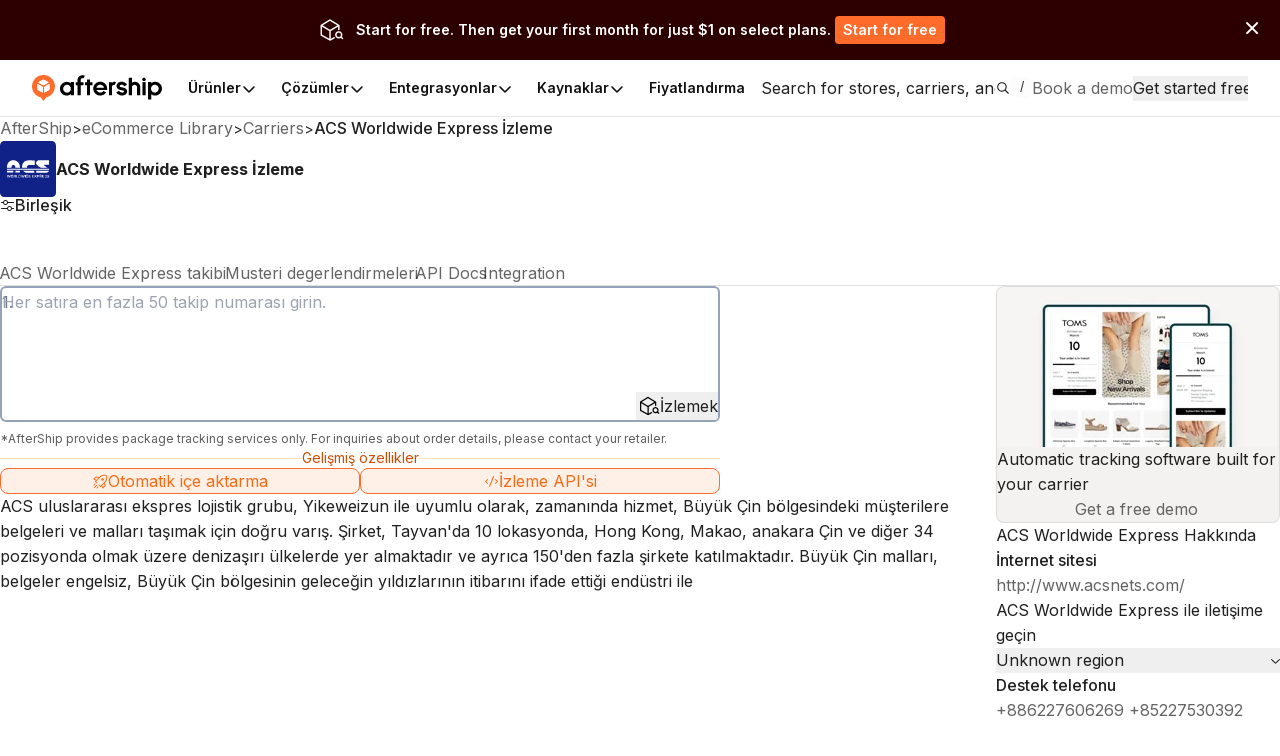

--- FILE ---
content_type: text/html; charset=utf-8
request_url: https://www.aftership.com/tr/carriers/acsworldwide
body_size: 67922
content:
<!DOCTYPE html><html lang="tr" class="_3Ys1N9 V1mY0P LZEhBt _7X9vwn"><head><meta charSet="utf-8"/><meta name="viewport" content="width=device-width, initial-scale=1, maximum-scale=5"/><link rel="preload" as="image" href="https://files.am-usercontent.com/notification-center/834ce3eeaa2b41eeb5532139fc123f80/aftership_tracking_70b043ee-5a29-4262-8b00-8f4aa2dac7da.png"/><link rel="preload" as="image" href="https://files-resize.am-usercontent.com/cdn-cgi/image/format=auto,width=240/notification-center/d7abbbac091f4c829d9de7da87d2d71a/Frame-2610123_0a7aec72-98f2-4764-a114-5ce9b8116d5d.png" fetchPriority="high"/><link rel="preload" as="image" href="https://files-resize.am-usercontent.com/cdn-cgi/image/format=auto,width=680/notification-center/5476426abcce458fbf5b60198d6e2036/branded-page-banner_c5d5a386-b71c-4547-8c95-2da760bf03fd.png" fetchPriority="high"/><link rel="preload" as="image" href="https://files-resize.am-usercontent.com/cdn-cgi/image/format=auto,width=280/notification-center/5476426abcce458fbf5b60198d6e2036/branded-page-banner_c5d5a386-b71c-4547-8c95-2da760bf03fd.png"/><link rel="stylesheet" href="https://websites.am-static.com/ecommerce/_next/static/css/7615f5fc04de7153.css" crossorigin="anonymous" data-precedence="next"/><link rel="stylesheet" href="https://websites.am-static.com/ecommerce/_next/static/css/2e9f57df52853d9d.css" crossorigin="anonymous" data-precedence="next"/><link rel="stylesheet" href="https://websites.am-static.com/ecommerce/_next/static/css/550d82346ec8d8c8.css" crossorigin="anonymous" data-precedence="next"/><link rel="stylesheet" href="https://websites.am-static.com/ecommerce/_next/static/css/83bee0dd216280e8.css" crossorigin="anonymous" data-precedence="next"/><link rel="stylesheet" href="https://websites.am-static.com/ecommerce/_next/static/css/6a0bd6ae32b114a9.css" crossorigin="anonymous" data-precedence="next"/><link rel="stylesheet" href="https://websites.am-static.com/ecommerce/_next/static/css/9fd17a92a6ad4365.css" crossorigin="anonymous" data-precedence="next"/><link rel="stylesheet" href="https://websites.am-static.com/ecommerce/_next/static/css/6219e0d2c89f196f.css" crossorigin="anonymous" data-precedence="next"/><link rel="stylesheet" href="https://websites.am-static.com/ecommerce/_next/static/css/c93b9e1065c8d759.css" crossorigin="anonymous" data-precedence="next"/><link rel="stylesheet" href="https://websites.am-static.com/ecommerce/_next/static/css/f05d622f54bee7f3.css" crossorigin="anonymous" data-precedence="next"/><link rel="preload" as="script" fetchPriority="low" href="https://websites.am-static.com/ecommerce/_next/static/chunks/webpack-2371577487e665cb.js" crossorigin=""/><script src="https://websites.am-static.com/ecommerce/_next/static/chunks/7d90b5f6-f40d0694a0e809b3.js" async="" crossorigin=""></script><script src="https://websites.am-static.com/ecommerce/_next/static/chunks/7864-06649b7e363baa96.js" async="" crossorigin=""></script><script src="https://websites.am-static.com/ecommerce/_next/static/chunks/main-app-b4f32769db982921.js" async="" crossorigin=""></script><script src="https://websites.am-static.com/ecommerce/_next/static/chunks/app/layout-e8e4aa5d2e8e4c10.js" async="" crossorigin=""></script><script src="https://websites.am-static.com/ecommerce/_next/static/chunks/23a0b913-7d9962d27d65e32d.js" async="" crossorigin=""></script><script src="https://websites.am-static.com/ecommerce/_next/static/chunks/5753-0e01d8c721e04db9.js" async="" crossorigin=""></script><script src="https://websites.am-static.com/ecommerce/_next/static/chunks/5316-04d7572baf6d012e.js" async="" crossorigin=""></script><script src="https://websites.am-static.com/ecommerce/_next/static/chunks/227-684c208bb4371eb2.js" async="" crossorigin=""></script><script src="https://websites.am-static.com/ecommerce/_next/static/chunks/5504-6d08099137f9be8e.js" async="" crossorigin=""></script><script src="https://websites.am-static.com/ecommerce/_next/static/chunks/1866-500b7b7e5da6b9ae.js" async="" crossorigin=""></script><script src="https://websites.am-static.com/ecommerce/_next/static/chunks/6038-39a7897d57662613.js" async="" crossorigin=""></script><script src="https://websites.am-static.com/ecommerce/_next/static/chunks/1181-cda1688b6198cbc8.js" async="" crossorigin=""></script><script src="https://websites.am-static.com/ecommerce/_next/static/chunks/app/(pages)/layout-77a0e2afdf7f9d7a.js" async="" crossorigin=""></script><script src="https://websites.am-static.com/ecommerce/_next/static/chunks/app/(pages)/%5Blocale%5D/layout-d6be607fef832108.js" async="" crossorigin=""></script><script src="https://websites.am-static.com/ecommerce/_next/static/chunks/app/(pages)/error-8cce7fd3cd8cb660.js" async="" crossorigin=""></script><script src="https://websites.am-static.com/ecommerce/_next/static/chunks/2260-189a48eb119c7f07.js" async="" crossorigin=""></script><script src="https://websites.am-static.com/ecommerce/_next/static/chunks/9150-f3725c7679ecfb8c.js" async="" crossorigin=""></script><script src="https://websites.am-static.com/ecommerce/_next/static/chunks/6348-fa17188fc870510d.js" async="" crossorigin=""></script><script src="https://websites.am-static.com/ecommerce/_next/static/chunks/3626-23b9c3e005c31deb.js" async="" crossorigin=""></script><script src="https://websites.am-static.com/ecommerce/_next/static/chunks/5612-f2d4a5cb72241c85.js" async="" crossorigin=""></script><script src="https://websites.am-static.com/ecommerce/_next/static/chunks/1210-4195ec0e7724b600.js" async="" crossorigin=""></script><script src="https://websites.am-static.com/ecommerce/_next/static/chunks/7394-28bab940a444aeb4.js" async="" crossorigin=""></script><script src="https://websites.am-static.com/ecommerce/_next/static/chunks/8478-861414b8af47eccf.js" async="" crossorigin=""></script><script src="https://websites.am-static.com/ecommerce/_next/static/chunks/1584-f9bfa8776f9007fd.js" async="" crossorigin=""></script><script src="https://websites.am-static.com/ecommerce/_next/static/chunks/3686-d1d2233623187b5d.js" async="" crossorigin=""></script><script src="https://websites.am-static.com/ecommerce/_next/static/chunks/3625-cf2657af09b35bbc.js" async="" crossorigin=""></script><script src="https://websites.am-static.com/ecommerce/_next/static/chunks/8409-c8de25bdff9d463d.js" async="" crossorigin=""></script><script src="https://websites.am-static.com/ecommerce/_next/static/chunks/5107-7c58237a52339ea9.js" async="" crossorigin=""></script><script src="https://websites.am-static.com/ecommerce/_next/static/chunks/360-9a9a908740df4ac1.js" async="" crossorigin=""></script><script src="https://websites.am-static.com/ecommerce/_next/static/chunks/app/(pages)/%5Blocale%5D/carriers/%5Bcarrier%5D/page-eac723d0a2085b4c.js" async="" crossorigin=""></script><link rel="preload" href="https://www.googletagmanager.com/gtm.js?id=GTM-PRV3TML&amp;l=dataLayer" as="script"/><meta name="next-size-adjust" content=""/><link rel="preconnect" href="https://fonts.gstatic.com"/><link rel="preconnect" href="https://websites.am-static.com"/><link rel="preconnect" href="https://a.storyblok.com"/><link rel="preconnect" href="https://sdks.am-static.com"/><link rel="preconnect" href="https://www.googletagmanager.com"/><link rel="preconnect" href="https://www.google-analytics.com"/><link rel="preconnect" href="https://www.google.com"/><link rel="preconnect" href="https://www.gstatic.com"/><link rel="preconnect" href="https://js.hsforms.net"/><link rel="preconnect" href="https://forms.hsforms.com"/><meta name="theme-color" content="#ff6b2b"/><title>ACS Worldwide Express Takip - AfterShip</title><meta name="description" content="ACS Worldwide Express gönderilerini takip etmek ve teslimat süresini çevrimiçi almak için takip numarasını girin. ACS Worldwide Express ile iletişime geçin ve REST API belgelerini alın."/><meta name="application-name" content="eCommerce Library"/><link rel="author" href="https://ecommerce.aftership.com/"/><meta name="author" content="AfterShip Growth Team"/><link rel="manifest" href="/manifest.webmanifest"/><meta name="mobile-web-app-capable" content="yes"/><meta name="msapplication-config" content="https://www.aftership.com/browserconfig.xml"/><meta name="msapplication-TileImage" content="https://www.aftership.com/mstile-144x144.png"/><meta name="msapplication-TileColor" content="#fff"/><meta name="msapplication-navbutton-color" content="#ff6b2b"/><link rel="canonical" href="https://www.aftership.com/tr/carriers/acsworldwide"/><link rel="alternate" hrefLang="x-default" href="https://www.aftership.com/carriers/acsworldwide"/><link rel="alternate" hrefLang="en" href="https://www.aftership.com/carriers/acsworldwide"/><link rel="alternate" hrefLang="es" href="https://www.aftership.com/es/carriers/acsworldwide"/><link rel="alternate" hrefLang="fr" href="https://www.aftership.com/fr/carriers/acsworldwide"/><link rel="alternate" hrefLang="de" href="https://www.aftership.com/de/carriers/acsworldwide"/><link rel="alternate" hrefLang="it" href="https://www.aftership.com/it/carriers/acsworldwide"/><link rel="alternate" hrefLang="nl" href="https://www.aftership.com/nl/carriers/acsworldwide"/><link rel="alternate" hrefLang="ru" href="https://www.aftership.com/ru/carriers/acsworldwide"/><link rel="alternate" hrefLang="zh-Hant" href="https://www.aftership.com/zh-hant/carriers/acsworldwide"/><link rel="alternate" hrefLang="ja" href="https://www.aftership.com/ja/carriers/acsworldwide"/><link rel="alternate" hrefLang="pt" href="https://www.aftership.com/pt/carriers/acsworldwide"/><link rel="alternate" hrefLang="vi" href="https://www.aftership.com/vi/carriers/acsworldwide"/><link rel="alternate" hrefLang="zh-Hans" href="https://www.aftership.com/zh-hans/carriers/acsworldwide"/><link rel="alternate" hrefLang="sv" href="https://www.aftership.com/sv/carriers/acsworldwide"/><link rel="alternate" hrefLang="ar" href="https://www.aftership.com/ar/carriers/acsworldwide"/><link rel="alternate" hrefLang="hi" href="https://www.aftership.com/hi/carriers/acsworldwide"/><link rel="alternate" hrefLang="he" href="https://www.aftership.com/he/carriers/acsworldwide"/><link rel="alternate" hrefLang="el" href="https://www.aftership.com/el/carriers/acsworldwide"/><link rel="alternate" hrefLang="id" href="https://www.aftership.com/id/carriers/acsworldwide"/><link rel="alternate" hrefLang="pl" href="https://www.aftership.com/pl/carriers/acsworldwide"/><link rel="alternate" hrefLang="th" href="https://www.aftership.com/th/carriers/acsworldwide"/><link rel="alternate" hrefLang="tr" href="https://www.aftership.com/tr/carriers/acsworldwide"/><link rel="alternate" hrefLang="ko" href="https://www.aftership.com/ko/carriers/acsworldwide"/><link rel="alternate" hrefLang="fi" href="https://www.aftership.com/fi/carriers/acsworldwide"/><link rel="alternate" hrefLang="ro" href="https://www.aftership.com/ro/carriers/acsworldwide"/><link rel="alternate" hrefLang="da" href="https://www.aftership.com/da/carriers/acsworldwide"/><link rel="alternate" hrefLang="hr" href="https://www.aftership.com/hr/carriers/acsworldwide"/><link rel="alternate" hrefLang="ca" href="https://www.aftership.com/ca/carriers/acsworldwide"/><link rel="alternate" hrefLang="bg" href="https://www.aftership.com/bg/carriers/acsworldwide"/><link rel="alternate" hrefLang="cs" href="https://www.aftership.com/cs/carriers/acsworldwide"/><link rel="alternate" hrefLang="lt" href="https://www.aftership.com/lt/carriers/acsworldwide"/><link rel="alternate" hrefLang="uk" href="https://www.aftership.com/uk/carriers/acsworldwide"/><link rel="alternate" hrefLang="nb" href="https://www.aftership.com/nb/carriers/acsworldwide"/><link rel="alternate" hrefLang="hu" href="https://www.aftership.com/hu/carriers/acsworldwide"/><link rel="alternate" hrefLang="sl" href="https://www.aftership.com/sl/carriers/acsworldwide"/><link rel="alternate" hrefLang="ms" href="https://www.aftership.com/ms/carriers/acsworldwide"/><link rel="alternate" hrefLang="et" href="https://www.aftership.com/et/carriers/acsworldwide"/><link rel="alternate" hrefLang="lv" href="https://www.aftership.com/lv/carriers/acsworldwide"/><link rel="alternate" hrefLang="sr" href="https://www.aftership.com/sr/carriers/acsworldwide"/><link rel="alternate" hrefLang="sk" href="https://www.aftership.com/sk/carriers/acsworldwide"/><meta name="mobile-web-app-capable" content="yes"/><meta name="apple-mobile-web-app-title" content="eCommerce Library"/><meta name="apple-mobile-web-app-status-bar-style" content="default"/><meta property="og:title" content="ACS Worldwide Express Takip - AfterShip"/><meta property="og:description" content="ACS Worldwide Express gönderilerini takip etmek ve teslimat süresini çevrimiçi almak için takip numarasını girin. ACS Worldwide Express ile iletişime geçin ve REST API belgelerini alın."/><meta property="og:url" content="https://www.aftership.com/tr/carriers/acsworldwide"/><meta property="og:site_name" content="AfterShip"/><meta property="og:image" content="https://s3.amazonaws.com/assets.aftership.com/img/aftership_facebook_share_thumbnail.png"/><meta property="og:type" content="website"/><meta name="twitter:card" content="summary_large_image"/><meta name="twitter:site" content="@aftership"/><meta name="twitter:title" content="ACS Worldwide Express Takip - AfterShip"/><meta name="twitter:description" content="ACS Worldwide Express gönderilerini takip etmek ve teslimat süresini çevrimiçi almak için takip numarasını girin. ACS Worldwide Express ile iletişime geçin ve REST API belgelerini alın."/><meta name="twitter:image" content="https://s3.amazonaws.com/assets.aftership.com/img/aftership_facebook_share_thumbnail.png"/><link rel="icon" href="https://websites.am-static.com/assets/brands/glyph/aftership-colored.svg" type="image/svg+xml"/><link rel="alternate icon" href="https://websites.am-static.com/assets/brands/glyph/aftership-colored.png" type="image/png" sizes="32x32"/><link rel="apple-touch-icon" href="https://www.aftership.com/apple-touch-icon-180x180.png" sizes="180x180"/><link rel="apple-touch-icon" href="https://www.aftership.com/apple-touch-icon-1024x1024.png" sizes="1024x1024"/><script src="https://websites.am-static.com/ecommerce/_next/static/chunks/polyfills-42372ed130431b0a.js" crossorigin="anonymous" noModule=""></script></head><body><div hidden=""><!--$--><!--/$--></div><script>((a,b,c,d,e,f,g,h)=>{let i=document.documentElement,j=["light","dark"];function k(b){var c;(Array.isArray(a)?a:[a]).forEach(a=>{let c="class"===a,d=c&&f?e.map(a=>f[a]||a):e;c?(i.classList.remove(...d),i.classList.add(b)):i.setAttribute(a,b)}),c=b,h&&j.includes(c)&&(i.style.colorScheme=c)}if(d)k(d);else try{let a=localStorage.getItem(b)||c,d=g&&"system"===a?window.matchMedia("(prefers-color-scheme: dark)").matches?"dark":"light":a;k(d)}catch(a){}})("class","theme","system",null,["light","dark"],null,true,true)</script><div data-is-root-theme="true" data-accent-color="orange" data-gray-color="slate" data-has-background="true" data-panel-background="solid" data-radius="small" data-scaling="100%" class="radix-themes"><div class="_18e38 _fb5fc"><a href="#content" class="visually-hidden" style="position:absolute;height:1px;width:1px;overflow:hidden;clip:rect(1px, 1px, 1px, 1px);color:red">Skip to main content</a><aside class="_b0c59" id="InstallAppBar"><div role="button" aria-label="Close" tabindex="0"><svg width="12" height="12" viewBox="0 0 20 20" fill="none" xmlns="http://www.w3.org/2000/svg" class="_ccb20"><path d="M11.7673 9.99978L19.6335 2.13355C19.8679 1.89917 19.9996 1.58128 19.9996 1.24981C19.9996 0.918338 19.8679 0.600445 19.6335 0.36606C19.3991 0.131676 19.0812 0 18.7498 0C18.4183 0 18.1004 0.131676 17.866 0.36606L9.99978 8.23229L2.13355 0.36606C2.0175 0.250005 1.87972 0.157945 1.72809 0.0951362C1.57645 0.0323275 1.41393 0 1.24981 0C1.08568 0 0.923161 0.0323275 0.771527 0.0951362C0.619893 0.157945 0.482116 0.250005 0.36606 0.36606C0.131676 0.600445 0 0.918338 0 1.24981C0 1.58128 0.131676 1.89917 0.36606 2.13355L8.23229 9.99978L0.36606 17.866C0.131676 18.1004 0 18.4183 0 18.7498C0 19.0812 0.131676 19.3991 0.36606 19.6335C0.600445 19.8679 0.918338 19.9996 1.24981 19.9996C1.58128 19.9996 1.89917 19.8679 2.13355 19.6335L9.99978 11.7673L17.866 19.6335C17.9818 19.75 18.1195 19.8424 18.2712 19.9055C18.4229 19.9686 18.5855 20.001 18.7498 20.001C18.914 20.001 19.0767 19.9686 19.2283 19.9055C19.38 19.8424 19.5177 19.75 19.6335 19.6335C19.7497 19.5175 19.8419 19.3798 19.9047 19.2281C19.9676 19.0765 20 18.9139 20 18.7498C20 18.5856 19.9676 18.423 19.9047 18.2714C19.8419 18.1197 19.7497 17.982 19.6335 17.866L11.7673 9.99978Z" fill="#666"></path></svg></div><a href="https://link.aftership.com/7TZA" target="_blank" rel="noopener" class="_511e8"><div class="_448db" role="img"></div><div class="_6f7b7">AfterShip Package Tracker</div><div class="_27c20">View</div></a><script>
try {
	const isClosed = sessionStorage.getItem('showBanner-InstallAppBar');
	if (isClosed === 'true') {
		document.getElementById('InstallAppBar').style.display = 'none';
	} 
} catch (error) {
	console.error('InstallAppBar get close status error:', error);
}
</script></aside><div class="www-ntc-top-banner" id="34da3eaa753947da9d62f68b5ad2eb8b" style="width:100%;height:auto;min-height:60px;padding:16px 20px;background-color:#2d0000" aria-label="top banner background image"><div class="www-ntc-top-banner-content"><img src="https://files.am-usercontent.com/notification-center/834ce3eeaa2b41eeb5532139fc123f80/aftership_tracking_70b043ee-5a29-4262-8b00-8f4aa2dac7da.png" alt="top banner main image" class="www-ntc-top-banner-content-left"/><div class="www-ntc-top-banner-content-right" style="color:#FFFFFF"><div class="www-ntc-top-banner-content-right-title">Start for free. Then get your first month for just $1 on select plans.</div><div class="www-ntc-top-banner-content-right-button"><style data-emotion="css 1w7cj8n">.css-1w7cj8n{color:#FFFFFF;background-color:#FF6B2B;border:unset;padding:0 8px;display:-webkit-inline-box;display:-webkit-inline-flex;display:-ms-inline-flexbox;display:inline-flex;-webkit-align-items:center;-webkit-box-align:center;-ms-flex-align:center;align-items:center;-webkit-box-pack:center;-ms-flex-pack:center;-webkit-justify-content:center;justify-content:center;-webkit-transition:background-color 0.3s,color 0.3s;transition:background-color 0.3s,color 0.3s;border-radius:4px;font-weight:600;font-size:14px;cursor:pointer;-webkit-text-decoration:unset;text-decoration:unset;text-wrap:no-wrap;}.css-1w7cj8n .arrow path{stroke:#FFFFFF;-webkit-transition:stroke 0.3s;transition:stroke 0.3s;}.css-1w7cj8n:hover{background-color:color-mix(
			in lch,
			#FF6B2B 80%,
			#ffffff
		)!important;color:#FFFFFF;}</style><a href="https://www.aftership.com/sso/authorize?continue=register&amp;pd=tracking&amp;as_signup_cta=top-banner" class="css-1w7cj8n"><span>Start for free</span></a></div></div></div><div class="www-ntc-top-banner-normal-close"><svg width="20" height="20" viewBox="0 0 20 20" fill="none" xmlns="http://www.w3.org/2000/svg" class="www-ntc-close-button"><path fill-rule="evenodd" clip-rule="evenodd" d="M4.33723 15.8426C3.97111 15.4765 3.97111 14.8829 4.33723 14.5168L14.5171 4.33687C14.8832 3.97076 15.4768 3.97076 15.843 4.33687C16.2091 4.70299 16.2091 5.29658 15.843 5.6627L5.66305 15.8426C5.29694 16.2087 4.70335 16.2087 4.33723 15.8426Z" fill="white"></path><path fill-rule="evenodd" clip-rule="evenodd" d="M15.8431 15.841C15.477 16.2071 14.8834 16.2071 14.5173 15.841L4.33736 5.66109C3.97125 5.29498 3.97125 4.70138 4.33736 4.33527C4.70348 3.96915 5.29707 3.96915 5.66319 4.33527L15.8431 14.5152C16.2092 14.8813 16.2092 15.4749 15.8431 15.841Z" fill="white"></path></svg></div></div><script>
try {
	const isClosed = sessionStorage.getItem('top_banner_close_status_34da3eaa753947da9d62f68b5ad2eb8b');
	if (isClosed === 'true') {
		document.getElementById('34da3eaa753947da9d62f68b5ad2eb8b').style.display = 'none';
	} 

	const topBanner = document.querySelector('.www-ntc-top-banner');
	if(topBanner && false) {
		const topBannerHeight = topBanner?.clientHeight + 'px';
		document.documentElement.style.setProperty('--push-center-top-banner-height', topBannerHeight);
	}
	
} catch (error) {
	console.error('top banner get close status error:', error);
}
</script><div class="_47c23 navigation" style="--menu-count:5"><div class="_c21d1 rRD60H _35743"><div style="max-width:var(--container-max-width);width:100%"><div class="_2a971 _83d53 _f4543 _e4160 _ef9d6 _5d266" style="overflow:hidden"><div class="stack-item _3cd08 _5d266"><div class="_2a971 _83d53 _e4160 _5d266" style="gap:32px"><div class="stack-item _3cd08 _5d266"><a href="https://www.aftership.com/tr/?as_source=www.aftership.com%2Ftr%2Fcarriers%2Facsworldwide" class="_29b64" aria-label="AfterShip" style="background-image:var(--logo-background);background-size:contain;background-position:left;background-repeat:no-repeat;height:26px;width:140px;display:block;box-sizing:border-box"></a></div><div class="stack-item _3cd08 _5d266"><div class="_2a971 _82baa _e4160 _5d266"><div class="stack-item _3cd08 _5d266"><nav aria-label="Main" data-orientation="horizontal" dir="ltr" class="_4af62"><div style="position:relative"><ul data-orientation="horizontal" class="_ea2d5" dir="ltr"><li><button id="radix-_R_pb59fdb_-trigger-Ürünler" data-state="closed" aria-expanded="false" aria-controls="radix-_R_pb59fdb_-content-Ürünler" class="_1d2b8" data-radix-collection-item=""><p class="">Ürünler</p><svg width="16" height="16" viewBox="0 0 16 16" fill="none" xmlns="http://www.w3.org/2000/svg" class="_f03ae"><path d="M3 6L7.82322 10.8232C7.92085 10.9209 8.07915 10.9209 8.17678 10.8232L13 6" stroke="black" stroke-width="1.5" stroke-linecap="round"></path></svg></button><div id="radix-_R_pb59fdb_-content-Ürünler" aria-labelledby="radix-_R_pb59fdb_-trigger-Ürünler" data-orientation="horizontal" data-state="closed" class="_138f6" aria-hidden="true" style="pointer-events:none" dir="ltr"><div style="grid-template-columns:1fr auto" class="_1b15d"><div><div style="margin-right:24px;grid-template-columns:828fr 452fr" class="_1b15d"><ul class="_d3c1f" style="list-style:none"><div><div class="_2a971 _82baa _5d266"><div class="stack-item _3cd08 _5d266"><p class="_569f2 font-weight-bold _3d33b">SATIN ALMA SONRASI PAKET</p></div></div><div style="padding-left:0;list-style:none;gap:24px;grid-template-columns:280fr 250fr 250fr" class="_1b15d"><li><a href="https://www.aftership.com/tr/tracking?as_source=www.aftership.com%2Ftr%2Fcarriers%2Facsworldwide&amp;as_source_cta=top-nav-Tracking" class="_c030c _29b64" data-cat-target="top-nav-Tracking"><div style="align-items:start;grid-template-columns:auto 1fr;gap:8px" class="_1b15d _27419"><div id="lazy-load-image" style="width:24px;height:24px;background-image:url(https://websites.am-static.com/assets/brands/glyph/aftership_tracking.svg);background-size:cover;background-position:center;background-repeat:no-repeat" title="Tracking"></div><p class="_bede6" style="font-weight:600">Tracking</p></div><p class="_51d7f">Sevkiyat takip yazılımı</p></a></li><li><a href="https://www.aftership.com/tr/returns?as_source=www.aftership.com%2Ftr%2Fcarriers%2Facsworldwide&amp;as_source_cta=top-nav-Returns" class="_c030c _29b64" data-cat-target="top-nav-Returns"><div style="align-items:start;grid-template-columns:auto 1fr;gap:8px" class="_1b15d _27419"><div id="lazy-load-image" style="width:24px;height:24px;background-image:url(https://websites.am-static.com/assets/brands/glyph/aftership_returns.svg);background-size:cover;background-position:center;background-repeat:no-repeat" title="Returns"></div><p class="_bede6" style="font-weight:600">Returns</p></div><p class="_51d7f">Returns yönetim yazılımı</p></a></li><li><a href="https://www.aftership.com/tr/shipping?as_source=www.aftership.com%2Ftr%2Fcarriers%2Facsworldwide&amp;as_source_cta=top-nav-Shipping" class="_c030c _29b64" data-cat-target="top-nav-Shipping"><div style="align-items:start;grid-template-columns:auto 1fr;gap:8px" class="_1b15d _27419"><div id="lazy-load-image" style="width:24px;height:24px;background-image:url(https://websites.am-static.com/assets/brands/glyph/aftership_shipping.svg);background-size:cover;background-position:center;background-repeat:no-repeat" title="Garanti"></div><p class="_bede6" style="font-weight:600">Garanti</p></div><p class="_51d7f">Warranty yönetim yazılımı</p></a></li><li><a href="https://www.aftership.com/tr/edd?as_source=www.aftership.com%2Ftr%2Fcarriers%2Facsworldwide&amp;as_source_cta=top-nav-AI+EDD" class="_c030c _29b64" data-cat-target="top-nav-AI EDD"><div style="align-items:start;grid-template-columns:auto 1fr;gap:8px" class="_1b15d _27419"><div id="lazy-load-image" style="width:24px;height:24px;background-image:url(https://websites.am-static.com/assets/brands/glyph/aftership_edd.svg);background-size:cover;background-position:center;background-repeat:no-repeat" title="KUKKUR"></div><p class="_bede6" style="font-weight:600">KUKKUR</p></div><p class="_51d7f">Yapay zeka destekli teslimat tahmin yazılımı</p></a></li><li><a href="https://www.aftership.com/tr/warranty?as_source=www.aftership.com%2Ftr%2Fcarriers%2Facsworldwide&amp;as_source_cta=top-nav-Warranty" class="_c030c _29b64" data-cat-target="top-nav-Warranty"><div style="align-items:start;grid-template-columns:auto 1fr;gap:8px" class="_1b15d _27419"><div id="lazy-load-image" style="width:24px;height:24px;background-image:url(https://websites.am-static.com/assets/brands/glyph/aftership_warranty.svg);background-size:cover;background-position:center;background-repeat:no-repeat" title="Garanti"></div><p class="_bede6" style="font-weight:600">Garanti</p></div><p class="_51d7f">Warranty yönetim yazılımı</p></a></li></div></div></ul><ul class="_d3c1f" style="list-style:none"><div class="_f8a58" style="margin:0 64px"></div><div><div class="_2a971 _82baa _5d266"><div class="stack-item _3cd08 _5d266"><p class="_569f2 font-weight-bold _3d33b">PAZAR YERLERİ İÇİN BAĞLANTI</p></div></div><div style="padding-left:0;list-style:none;gap:24px;grid-template-columns:undefined" class="_1b15d"><li><a href="https://www.aftership.com/tr/feed?as_source=www.aftership.com%2Ftr%2Fcarriers%2Facsworldwide&amp;as_source_cta=top-nav-Feed+for+TikTok+Shop" class="_c030c _29b64" data-cat-target="top-nav-Feed for TikTok Shop"><div style="align-items:start;grid-template-columns:auto 1fr;gap:8px" class="_1b15d _27419"><div id="lazy-load-image" style="width:24px;height:24px;background-image:url(https://a.storyblok.com/f/79434/24x24/518e924379/tiktok-shop.svg);background-size:cover;background-position:center;background-repeat:no-repeat" title="TikTok Mağazası için Feed"></div><p class="_bede6" style="font-weight:600">TikTok Mağazası için Feed</p></div><p class="_51d7f">TikTok Mağaza yönetim yazılımı</p></a></li><li><a href="https://www.aftership.com/tr/lp/reach-shein-marketplace?as_source=www.aftership.com%2Ftr%2Fcarriers%2Facsworldwide&amp;as_source_cta=top-nav-Feed+for+SHEIN+Marketplace" class="_c030c _29b64" data-cat-target="top-nav-Feed for SHEIN Marketplace"><div style="align-items:start;grid-template-columns:auto 1fr;gap:8px" class="_1b15d _27419"><div id="lazy-load-image" style="width:24px;height:24px;background-image:url(https://a.storyblok.com/f/79434/24x24/58c061f634/shein.svg);background-size:cover;background-position:center;background-repeat:no-repeat" title="Feed for SHEIN Marketplace"></div><p class="_bede6" style="font-weight:600">Feed for SHEIN Marketplace</p></div><p class="_51d7f">SHEIN pazar yeri yönetim yazılımı</p></a></li></div></div></ul></div></div></div><a href="https://www.aftership.com/tr/ai?as_source=www.aftership.com%2Ftr%2Fcarriers%2Facsworldwide&amp;as_source_cta=top-nav-bottom-AfterShip+Intelligence" class="_d4886 _29b64" data-cat-target="top-nav-bottom-AfterShip Intelligence"><div class="_09d66"><div class="_3d33b"><span><img style="object-fit:cover;width:24px;height:24px" src="//a.storyblok.com/f/79434/29x28/b89945f3ce/topbar-ai-home-page-icon.svg" alt="//a.storyblok.com/f/79434/29x28/b89945f3ce/topbar-ai-home-page-icon.svg" loading="lazy"/></span><span class="_4ce24">AfterShip Zeka</span></div><div><span class="_5c70a">Olağanüstü müşteri deneyimleri için yapay zeka destekli e-ticaret zekası</span></div></div></a></div></li><li><button id="radix-_R_pb59fdb_-trigger-Çözümler" data-state="closed" aria-expanded="false" aria-controls="radix-_R_pb59fdb_-content-Çözümler" class="_1d2b8" data-radix-collection-item=""><p class="">Çözümler</p><svg width="16" height="16" viewBox="0 0 16 16" fill="none" xmlns="http://www.w3.org/2000/svg" class="_f03ae"><path d="M3 6L7.82322 10.8232C7.92085 10.9209 8.07915 10.9209 8.17678 10.8232L13 6" stroke="black" stroke-width="1.5" stroke-linecap="round"></path></svg></button><div id="radix-_R_pb59fdb_-content-Çözümler" aria-labelledby="radix-_R_pb59fdb_-trigger-Çözümler" data-orientation="horizontal" data-state="closed" class="_138f6" aria-hidden="true" style="pointer-events:none" dir="ltr"><div style="grid-template-columns:1fr auto" class="_1b15d"><div><div style="margin-right:24px;grid-template-columns:1fr 1.23fr" class="_1b15d"><ul class="_d3c1f" style="list-style:none"><div><div class="_2a971 _82baa _5d266"><div class="stack-item _3cd08 _5d266"><p class="_569f2 font-weight-bold _3d33b">ENDÜSTRİLER</p></div></div><div style="padding-left:0;list-style:none;gap:24px" class="_1b15d _cd5a8"><li><a href="https://www.aftership.com/tr/solutions/retail-brands?as_source=www.aftership.com%2Ftr%2Fcarriers%2Facsworldwide&amp;as_source_cta=top-nav-Branded+Retail" class="_c030c _29b64" data-cat-target="top-nav-Branded Retail"><div style="align-items:start;grid-template-columns:auto 1fr;gap:8px" class="_1b15d _27419"><div id="lazy-load-image" style="width:24px;height:24px;background-image:url(https://a.storyblok.com/f/79434/24x24/072bd201ea/cart.svg);background-size:cover;background-position:center;background-repeat:no-repeat" title="Markalı Perakende"></div><p class="_bede6" style="font-weight:600">Markalı Perakende</p></div><p class="_51d7f">Satın alma sonrası deneyimi kolaylaştırarak müşteri sadakatini artırın.</p></a></li><li><a href="https://www.aftership.com/tr/solutions/marketplace?as_source=www.aftership.com%2Ftr%2Fcarriers%2Facsworldwide&amp;as_source_cta=top-nav-Marketplace" class="_c030c _29b64" data-cat-target="top-nav-Marketplace"><div style="align-items:start;grid-template-columns:auto 1fr;gap:8px" class="_1b15d _27419"><div id="lazy-load-image" style="width:24px;height:24px;background-image:url(https://a.storyblok.com/f/79434/20x20/e2f25e7662/shop.svg);background-size:cover;background-position:center;background-repeat:no-repeat" title="Pazar yeri"></div><p class="_bede6" style="font-weight:600">Pazar yeri</p></div><p class="_51d7f">Taşıyıcı stratejisini geliştirin ve satıcı performansını daha iyi yönetin.</p></a></li><li><a href="https://www.aftership.com/tr/solutions/logistics-3pl?as_source=www.aftership.com%2Ftr%2Fcarriers%2Facsworldwide&amp;as_source_cta=top-nav-Logistics+%26+3PL" class="_c030c _29b64" data-cat-target="top-nav-Logistics &amp; 3PL"><div style="align-items:start;grid-template-columns:auto 1fr;gap:8px" class="_1b15d _27419"><div id="lazy-load-image" style="width:24px;height:24px;background-image:url(https://a.storyblok.com/f/79434/24x24/fe79c5547d/express.svg);background-size:cover;background-position:center;background-repeat:no-repeat" title="Lojistik ve 3PL"></div><p class="_bede6" style="font-weight:600">Lojistik ve 3PL</p></div><p class="_51d7f">Operasyonel maliyetleri azaltın ve perakende ortaklarınızla güveni artırın.</p></a></li></div></div></ul><ul class="_d3c1f" style="list-style:none"><div class="_f8a58" style="margin:0 40px"></div><div style="display:flex;gap:24px;flex-direction:column"><div><div class="_2a971 _82baa _5d266"><div class="stack-item _3cd08 _5d266"><p class="_569f2 font-weight-bold _3d33b">KULLANIM DURUMLARI</p></div></div><div style="padding-left:0;list-style:none;gap:24px" class="_1b15d _cd5a8"><li><a href="https://www.aftership.com/tr/parser?as_source=www.aftership.com%2Ftr%2Fcarriers%2Facsworldwide&amp;as_source_cta=top-nav-AI+email+parser" class="_c030c _29b64" data-cat-target="top-nav-AI email parser"><div style="align-items:start;grid-template-columns:auto 1fr;gap:8px" class="_1b15d _27419"><div id="lazy-load-image" style="width:24px;height:24px;background-image:url(https://a.storyblok.com/f/79434/24x24/394f1120fa/email-star.svg);background-size:cover;background-position:center;background-repeat:no-repeat" title="AI e-posta ayrıştırıcısı"></div><p class="_bede6" style="font-weight:600">AI e-posta ayrıştırıcısı</p></div><p class="_51d7f">Veri içgörüleriyle e-ticaret işinizi büyütün</p></a></li><li><a href="https://www.aftership.com/tr/personalization?as_source=www.aftership.com%2Ftr%2Fcarriers%2Facsworldwide&amp;as_source_cta=top-nav-AI+product+discovery" class="_c030c _29b64" data-cat-target="top-nav-AI product discovery"><div style="align-items:start;grid-template-columns:auto 1fr;gap:8px" class="_1b15d _27419"><div id="lazy-load-image" style="width:24px;height:24px;background-image:url(https://a.storyblok.com/f/79434/24x24/90de11739b/search-ai.svg);background-size:cover;background-position:center;background-repeat:no-repeat" title="AI ürün keşfi"></div><p class="_bede6" style="font-weight:600">AI ürün keşfi</p></div><p class="_51d7f">Alışveriş deneyimlerini aşırı kişiselleştirin</p></a></li></div></div><div><div class="_2a971 _82baa _5d266"><div class="stack-item _3cd08 _5d266"><p class="_569f2 font-weight-bold _3d33b">PLATFORMLAR</p></div></div><div style="padding-left:0;list-style:none;gap:24px" class="_1b15d _cd5a8"><li><a href="https://www.aftership.com/tr/solutions/shopify?as_source=www.aftership.com%2Ftr%2Fcarriers%2Facsworldwide&amp;as_source_cta=top-nav-Shopify" class="_c030c _29b64" data-cat-target="top-nav-Shopify"><div style="align-items:start;grid-template-columns:auto 1fr;gap:8px" class="_1b15d _27419"><div id="lazy-load-image" style="width:24px;height:24px;background-image:url(https://a.storyblok.com/f/79434/32x33/033b673fac/shopify.svg);background-size:cover;background-position:center;background-repeat:no-repeat" title="Shopify"></div><p class="_bede6" style="font-weight:600">Shopify</p></div><p class="_51d7f">Shopify mağazanızda satın alma sonrası etkileşimle müşterilerinizi zaman içinde elinizde tutun.</p></a></li><li><a href="https://www.aftership.com/tr/solutions/salesforce-commerce-cloud?as_source=www.aftership.com%2Ftr%2Fcarriers%2Facsworldwide&amp;as_source_cta=top-nav-Salesforce+Commerce+Cloud+%28SFCC%29" class="_c030c _29b64" data-cat-target="top-nav-Salesforce Commerce Cloud (SFCC)"><div style="align-items:start;grid-template-columns:auto 1fr;gap:8px" class="_1b15d _27419"><div id="lazy-load-image" style="width:24px;height:24px;background-image:url(https://a.storyblok.com/f/79434/24x24/4fac09a4c3/salesforce-commerce-cloud-logo.svg);background-size:cover;background-position:center;background-repeat:no-repeat" title="Salesforce Commerce Cloud (SFCC)"></div><p class="_bede6" style="font-weight:600">Salesforce Commerce Cloud (SFCC)</p></div><p class="_51d7f">Satın alma sonrası deneyimi kolaylaştırarak müşteri sadakatini artırın.</p></a></li></div></div></div></ul></div></div><a href="https://www.aftership.com/tr/apple-wallet-order-tracking?as_source=www.aftership.com%2Ftr%2Fcarriers%2Facsworldwide&amp;as_source_cta=top-nav-promotion-Seamless+Order+Tracking+in+Apple+Wallet" class="_6cbbd _29b64" data-cat-target="top-nav-promotion-Seamless Order Tracking in Apple Wallet"><div class="_2a971 _e5379 _83d53 _5d266" style="gap:12px"><div class="stack-item _3cd08 _5d266"><p class="_569f2">Apple Wallet&#x27;ta Sorunsuz Sipariş Takibi</p></div><div class="stack-item _3cd08 _5d266"><div class="_f3a12" id="lazy-load-image" style="width:100%;height:170px;background-image:url(https://a.storyblok.com/f/79434/1048x680/f387007973/apple-wallet-tracking-navbar.png/m//0x510/smart);background-size:cover;background-position:center;background-repeat:no-repeat" title="Apple Wallet&#x27;ta Sorunsuz Sipariş Takibi"></div></div><div class="stack-item _3cd08 _5d266"><p class="_e9620" style="font-size:12px">Alışveriş yapanlarınız artık Apple Wallet&#x27;ta sipariş ayrıntılarını ekleyebilir ve sipariş takibi bilgilerini görüntüleyebilir.</p></div><div class="stack-item _3cd08 _5d266"><p class="_e9620 _05ea9">Daha fazla bilgi edin</p></div></div></a></div></div></li><li><button id="radix-_R_pb59fdb_-trigger-Entegrasyonlar" data-state="closed" aria-expanded="false" aria-controls="radix-_R_pb59fdb_-content-Entegrasyonlar" class="_1d2b8" data-radix-collection-item=""><p class="">Entegrasyonlar</p><svg width="16" height="16" viewBox="0 0 16 16" fill="none" xmlns="http://www.w3.org/2000/svg" class="_f03ae"><path d="M3 6L7.82322 10.8232C7.92085 10.9209 8.07915 10.9209 8.17678 10.8232L13 6" stroke="black" stroke-width="1.5" stroke-linecap="round"></path></svg></button><div id="radix-_R_pb59fdb_-content-Entegrasyonlar" aria-labelledby="radix-_R_pb59fdb_-trigger-Entegrasyonlar" data-orientation="horizontal" data-state="closed" class="_138f6" aria-hidden="true" style="pointer-events:none" dir="ltr"><div style="grid-template-columns:1fr auto" class="_1b15d"><div><div style="grid-template-columns:repeat(auto-fit, minmax(240px, 1fr))" class="_1b15d"><div><div class="_2a971 _82baa _5d266"><div class="stack-item _3cd08 _5d266"><p class="_569f2 font-weight-bold _16701">1.200&#x27;den fazla Taşıyıcı</p></div></div><ul class="_c8c5d" style="padding-left:0"><li><a href="https://www.aftership.com/tr/integrations/carriers/fedex?as_source=www.aftership.com%2Ftr%2Fcarriers%2Facsworldwide&amp;as_source_cta=top-nav-FedEx" class="_c030c _29b64" data-cat-target="top-nav-FedEx"><div style="align-items:start;grid-template-columns:auto 1fr;gap:8px" class="_1b15d _27419"><div id="lazy-load-image" style="width:24px;height:24px;background-image:url(https://a.storyblok.com/f/79434/32x32/40bb1fe852/fedex.svg);background-size:cover;background-position:center;background-repeat:no-repeat" title="FedEx"></div><p class="_bede6" style="font-weight:400">FedEx</p></div></a></li><li><a href="https://www.aftership.com/tr/integrations/carriers/ups?as_source=www.aftership.com%2Ftr%2Fcarriers%2Facsworldwide&amp;as_source_cta=top-nav-UPS" class="_c030c _29b64" data-cat-target="top-nav-UPS"><div style="align-items:start;grid-template-columns:auto 1fr;gap:8px" class="_1b15d _27419"><div id="lazy-load-image" style="width:24px;height:24px;background-image:url(https://a.storyblok.com/f/79434/x/0a0e8b9155/ups.svg);background-size:cover;background-position:center;background-repeat:no-repeat" title="GÜÇ KAYNAĞI"></div><p class="_bede6" style="font-weight:400">GÜÇ KAYNAĞI</p></div></a></li><li><a href="https://www.aftership.com/tr/integrations/carriers/dhl?as_source=www.aftership.com%2Ftr%2Fcarriers%2Facsworldwide&amp;as_source_cta=top-nav-DHL" class="_c030c _29b64" data-cat-target="top-nav-DHL"><div style="align-items:start;grid-template-columns:auto 1fr;gap:8px" class="_1b15d _27419"><div id="lazy-load-image" style="width:24px;height:24px;background-image:url(https://a.storyblok.com/f/79434/x/06704b55d0/dhl.svg);background-size:cover;background-position:center;background-repeat:no-repeat" title="DHL"></div><p class="_bede6" style="font-weight:400">DHL</p></div></a></li><li><a href="https://www.aftership.com/tr/integrations/carriers/usps?as_source=www.aftership.com%2Ftr%2Fcarriers%2Facsworldwide&amp;as_source_cta=top-nav-USPS" class="_c030c _29b64" data-cat-target="top-nav-USPS"><div style="align-items:start;grid-template-columns:auto 1fr;gap:8px" class="_1b15d _27419"><div id="lazy-load-image" style="width:24px;height:24px;background-image:url(https://a.storyblok.com/f/79434/512x512/e839d1ddf1/usps.svg);background-size:cover;background-position:center;background-repeat:no-repeat" title="VVNQW"></div><p class="_bede6" style="font-weight:400">VVNQW</p></div></a></li><li><a href="https://www.aftership.com/tr/integrations/carriers/gls?as_source=www.aftership.com%2Ftr%2Fcarriers%2Facsworldwide&amp;as_source_cta=top-nav-GLS" class="_c030c _29b64" data-cat-target="top-nav-GLS"><div style="align-items:start;grid-template-columns:auto 1fr;gap:8px" class="_1b15d _27419"><div id="lazy-load-image" style="width:24px;height:24px;background-image:url(https://a.storyblok.com/f/79434/32x32/ca03873468/gls.svg);background-size:cover;background-position:center;background-repeat:no-repeat" title="GLS"></div><p class="_bede6" style="font-weight:400">GLS</p></div></a></li><a href="https://www.aftership.com/tr/integrations/carriers?as_source=www.aftership.com%2Ftr%2Fcarriers%2Facsworldwide&amp;as_source_cta=top-nav-All+carriers" class="_16aad _29b64 _e027e" data-cat-target="top-nav-All carriers"><div class="_2a971 _d58bd _e4160 _5d266 _432e4"><div class="stack-item _3cd08 _5d266"><p class="_e9620">Tüm taşıyıcılar</p></div><div class="stack-item _3cd08 _5d266"><div class="_32a0a">&gt;</div></div></div></a></ul></div><div><div class="_2a971 _82baa _5d266"><div class="stack-item _3cd08 _5d266"><p class="_569f2 font-weight-bold _16701">eTicaret platformları</p></div></div><ul class="_c8c5d" style="padding-left:0"><li><a href="https://www.aftership.com/tr/integrations/shopify?as_source=www.aftership.com%2Ftr%2Fcarriers%2Facsworldwide&amp;as_source_cta=top-nav-Shopify" class="_c030c _29b64" data-cat-target="top-nav-Shopify"><div style="align-items:start;grid-template-columns:auto 1fr;gap:8px" class="_1b15d _27419"><div id="lazy-load-image" style="width:24px;height:24px;background-image:url(https://a.storyblok.com/f/79434/29x32/48f96f2f94/shopify-logo.svg);background-size:cover;background-position:center;background-repeat:no-repeat" title="Shopify"></div><p class="_bede6" style="font-weight:400">Shopify</p></div></a></li><li><a href="https://www.aftership.com/tr/integrations/sfcc?as_source=www.aftership.com%2Ftr%2Fcarriers%2Facsworldwide&amp;as_source_cta=top-nav-Salesforce" class="_c030c _29b64" data-cat-target="top-nav-Salesforce"><div style="align-items:start;grid-template-columns:auto 1fr;gap:8px" class="_1b15d _27419"><div id="lazy-load-image" style="width:24px;height:24px;background-image:url(https://a.storyblok.com/f/79434/32x33/8b5bb06aa9/salesforce.svg);background-size:cover;background-position:center;background-repeat:no-repeat" title="Satış gücü"></div><p class="_bede6" style="font-weight:400">Satış gücü</p></div></a></li><li><a href="https://www.aftership.com/tr/integrations/magento-2?as_source=www.aftership.com%2Ftr%2Fcarriers%2Facsworldwide&amp;as_source_cta=top-nav-Magento+2" class="_c030c _29b64" data-cat-target="top-nav-Magento 2"><div style="align-items:start;grid-template-columns:auto 1fr;gap:8px" class="_1b15d _27419"><div id="lazy-load-image" style="width:24px;height:24px;background-image:url(https://a.storyblok.com/f/79434/x/531aedb4de/magento.svg);background-size:cover;background-position:center;background-repeat:no-repeat" title="Magento 2"></div><p class="_bede6" style="font-weight:400">Magento 2</p></div></a></li><li><a href="https://www.aftership.com/tr/integrations/bigcommerce?as_source=www.aftership.com%2Ftr%2Fcarriers%2Facsworldwide&amp;as_source_cta=top-nav-BigCommerce" class="_c030c _29b64" data-cat-target="top-nav-BigCommerce"><div style="align-items:start;grid-template-columns:auto 1fr;gap:8px" class="_1b15d _27419"><div id="lazy-load-image" style="width:24px;height:24px;background-image:url(https://a.storyblok.com/f/79434/x/fb642fa04c/bigcommerce.svg);background-size:cover;background-position:center;background-repeat:no-repeat" title="BüyükTicaret"></div><p class="_bede6" style="font-weight:400">BüyükTicaret</p></div></a></li><li><a href="https://www.aftership.com/tr/integrations/amazon?as_source=www.aftership.com%2Ftr%2Fcarriers%2Facsworldwide&amp;as_source_cta=top-nav-Amazon+Seller+Central" class="_c030c _29b64" data-cat-target="top-nav-Amazon Seller Central"><div style="align-items:start;grid-template-columns:auto 1fr;gap:8px" class="_1b15d _27419"><div id="lazy-load-image" style="width:24px;height:24px;background-image:url(https://a.storyblok.com/f/79434/x/f1dd34bda4/amazon.svg);background-size:cover;background-position:center;background-repeat:no-repeat" title="Amazon Satıcı Merkezi"></div><p class="_bede6" style="font-weight:400">Amazon Satıcı Merkezi</p></div></a></li><a href="https://www.aftership.com/tr/integrations/search?category=ecommerce-platform&amp;as_source=www.aftership.com%2Ftr%2Fcarriers%2Facsworldwide&amp;as_source_cta=top-nav-All+eCommerce+platforms" class="_16aad _29b64 _e027e" data-cat-target="top-nav-All eCommerce platforms"><div class="_2a971 _d58bd _e4160 _5d266 _432e4"><div class="stack-item _3cd08 _5d266"><p class="_e9620">Tüm eTicaret platformları</p></div><div class="stack-item _3cd08 _5d266"><div class="_32a0a">&gt;</div></div></div></a></ul></div><div><div class="_2a971 _82baa _5d266"><div class="stack-item _3cd08 _5d266"><p class="_569f2 font-weight-bold _16701">Teknoloji ortakları</p></div></div><ul class="_c8c5d" style="padding-left:0"><li><a href="https://www.aftership.com/tr/integrations/klaviyo?as_source=www.aftership.com%2Ftr%2Fcarriers%2Facsworldwide&amp;as_source_cta=top-nav-Klaviyo" class="_c030c _29b64" data-cat-target="top-nav-Klaviyo"><div style="align-items:start;grid-template-columns:auto 1fr;gap:8px" class="_1b15d _27419"><div id="lazy-load-image" style="width:24px;height:24px;background-image:url(https://a.storyblok.com/f/135990/x/6db3d97beb/klaviyo.svg);background-size:cover;background-position:center;background-repeat:no-repeat" title="Claviyo"></div><p class="_bede6" style="font-weight:400">Claviyo</p></div></a></li><li><a href="https://www.aftership.com/tr/integrations/attentive?as_source=www.aftership.com%2Ftr%2Fcarriers%2Facsworldwide&amp;as_source_cta=top-nav-Attentive" class="_c030c _29b64" data-cat-target="top-nav-Attentive"><div style="align-items:start;grid-template-columns:auto 1fr;gap:8px" class="_1b15d _27419"><div id="lazy-load-image" style="width:24px;height:24px;background-image:url(https://a.storyblok.com/f/135990/x/bf63b65397/attentive.svg);background-size:cover;background-position:center;background-repeat:no-repeat" title="Özenli"></div><p class="_bede6" style="font-weight:400">Özenli</p></div></a></li><li><a href="https://www.aftership.com/tr/integrations/gorgias?as_source=www.aftership.com%2Ftr%2Fcarriers%2Facsworldwide&amp;as_source_cta=top-nav-Gorgias" class="_c030c _29b64" data-cat-target="top-nav-Gorgias"><div style="align-items:start;grid-template-columns:auto 1fr;gap:8px" class="_1b15d _27419"><div id="lazy-load-image" style="width:24px;height:24px;background-image:url(https://a.storyblok.com/f/135990/x/fbed0ecede/gorgias.svg);background-size:cover;background-position:center;background-repeat:no-repeat" title="Gorgias"></div><p class="_bede6" style="font-weight:400">Gorgias</p></div></a></li><li><a href="https://www.aftership.com/tr/integrations/yotpo?as_source=www.aftership.com%2Ftr%2Fcarriers%2Facsworldwide&amp;as_source_cta=top-nav-Yotpo" class="_c030c _29b64" data-cat-target="top-nav-Yotpo"><div style="align-items:start;grid-template-columns:auto 1fr;gap:8px" class="_1b15d _27419"><div id="lazy-load-image" style="width:24px;height:24px;background-image:url(https://a.storyblok.com/f/79434/32x32/5e58d98760/yotpo-logo-favicon.svg);background-size:cover;background-position:center;background-repeat:no-repeat" title="Yotpo"></div><p class="_bede6" style="font-weight:400">Yotpo</p></div></a></li><li><a href="https://www.aftership.com/tr/integrations/shipbob?as_source=www.aftership.com%2Ftr%2Fcarriers%2Facsworldwide&amp;as_source_cta=top-nav-Shipbob" class="_c030c _29b64" data-cat-target="top-nav-Shipbob"><div style="align-items:start;grid-template-columns:auto 1fr;gap:8px" class="_1b15d _27419"><div id="lazy-load-image" style="width:24px;height:24px;background-image:url(https://a.storyblok.com/f/135990/x/682374f951/shipbob.svg);background-size:cover;background-position:center;background-repeat:no-repeat" title="Gemibob"></div><p class="_bede6" style="font-weight:400">Gemibob</p></div></a></li><a href="https://www.aftership.com/tr/integrations?as_source=www.aftership.com%2Ftr%2Fcarriers%2Facsworldwide&amp;as_source_cta=top-nav-All+technology+partners" class="_16aad _29b64 _e027e" data-cat-target="top-nav-All technology partners"><div class="_2a971 _d58bd _e4160 _5d266 _432e4"><div class="stack-item _3cd08 _5d266"><p class="_e9620">Tüm teknoloji ortakları</p></div><div class="stack-item _3cd08 _5d266"><div class="_32a0a">&gt;</div></div></div></a></ul></div></div></div><a href="https://www.aftership.com/tr/bfcm-resources?utm_content=top-nav-integration-bfcm&amp;as_source=www.aftership.com%2Ftr%2Fcarriers%2Facsworldwide&amp;as_source_cta=top-nav-promotion-top-nav-intergrations-bfcm2025" class="_6cbbd _29b64" data-cat-target="top-nav-promotion-top-nav-intergrations-bfcm2025"><div class="_2a971 _e5379 _83d53 _5d266" style="gap:12px"><div class="stack-item _3cd08 _5d266"><p class="_569f2">Black Friday ve Siber Pazartesi kaosunu yıl boyu büyümeye dönüştürün</p></div><div class="stack-item _3cd08 _5d266"><div class="_f3a12" id="lazy-load-image" style="width:100%;height:170px;background-image:url(https://a.storyblok.com/f/79434/756x510/85da5935d1/turn-bfcm-chaos-into-year-round-growth.png/m//0x510/smart);background-size:cover;background-position:center;background-repeat:no-repeat" title="Black Friday ve Siber Pazartesi kaosunu yıl boyu büyümeye dönüştürün"></div></div><div class="stack-item _3cd08 _5d266"><p class="_e9620" style="font-size:12px">Gönderim risklerini önceden tahmin edin, otomasyonla büyüyün ve mevsimlik alışveriş yapanları AfterShip ile sadık müşterilere dönüştürün.</p></div><div class="stack-item _3cd08 _5d266"><p class="_e9620 _05ea9">Daha fazla bilgi edinin</p></div></div></a></div></div></li><li><button id="radix-_R_pb59fdb_-trigger-Kaynaklar" data-state="closed" aria-expanded="false" aria-controls="radix-_R_pb59fdb_-content-Kaynaklar" class="_1d2b8" data-radix-collection-item=""><p class="">Kaynaklar</p><svg width="16" height="16" viewBox="0 0 16 16" fill="none" xmlns="http://www.w3.org/2000/svg" class="_f03ae"><path d="M3 6L7.82322 10.8232C7.92085 10.9209 8.07915 10.9209 8.17678 10.8232L13 6" stroke="black" stroke-width="1.5" stroke-linecap="round"></path></svg></button><div id="radix-_R_pb59fdb_-content-Kaynaklar" aria-labelledby="radix-_R_pb59fdb_-trigger-Kaynaklar" data-orientation="horizontal" data-state="closed" class="_138f6" aria-hidden="true" style="pointer-events:none" dir="ltr"><div style="grid-template-columns:1fr auto" class="_1b15d"><div><div style="grid-template-columns:repeat(auto-fit, minmax(240px, 1fr))" class="_1b15d"><div><div class="_2a971 _82baa _5d266"><div class="stack-item _3cd08 _5d266"><div id="lazy-load-image" style="width:24px;height:24px;background-image:url(https://a.storyblok.com/f/79434/24x24/ec6654640b/partners-icon.svg);background-size:cover;background-position:center;background-repeat:no-repeat" title="Ortaklar Icon"></div></div><div class="stack-item _3cd08 _5d266"><p class="_569f2 font-weight-bold _16701">Ortaklar</p></div></div><ul class="_c8c5d" style="padding-left:32px"><li><a href="https://www.aftership.com/tr/partners?as_source=www.aftership.com%2Ftr%2Fcarriers%2Facsworldwide&amp;as_source_cta=top-nav-Become+a+partner" class="_c030c _29b64" data-cat-target="top-nav-Become a partner"><div class="_bede6">Ortak olun</div></a></li><li><a href="https://www.aftership.com/tr/partners/carrier-logistics-program?as_source=www.aftership.com%2Ftr%2Fcarriers%2Facsworldwide&amp;as_source_cta=top-nav-Carrier+partners" class="_c030c _29b64" data-cat-target="top-nav-Carrier partners"><div class="_bede6">Taşıyıcı ortakları</div></a></li><li><a href="https://www.aftership.com/tr/partners/technology-program?as_source=www.aftership.com%2Ftr%2Fcarriers%2Facsworldwide&amp;as_source_cta=top-nav-Technology+partners" class="_c030c _29b64" data-cat-target="top-nav-Technology partners"><div class="_bede6">Teknoloji ortakları</div></a></li><li><a href="https://www.aftership.com/tr/partners/agency-program?as_source=www.aftership.com%2Ftr%2Fcarriers%2Facsworldwide&amp;as_source_cta=top-nav-Agency+partners" class="_c030c _29b64" data-cat-target="top-nav-Agency partners"><div class="_bede6">Acente ortakları</div></a></li><li><a href="https://www.aftership.com/tr/partners/technology-program?as_source=www.aftership.com%2Ftr%2Fcarriers%2Facsworldwide&amp;as_source_cta=top-nav-Platform+partners" class="_c030c _29b64" data-cat-target="top-nav-Platform partners"><div class="_bede6">Platform ortakları</div></a></li></ul></div><div><div class="_2a971 _82baa _5d266"><div class="stack-item _3cd08 _5d266"><div id="lazy-load-image" style="width:24px;height:24px;background-image:url(https://a.storyblok.com/f/79434/24x24/fe5a945455/developer-icon.svg);background-size:cover;background-position:center;background-repeat:no-repeat" title="Geliştiriciler Icon"></div></div><div class="stack-item _3cd08 _5d266"><p class="_569f2 font-weight-bold _16701">Geliştiriciler</p></div></div><ul class="_c8c5d" style="padding-left:32px"><li><a href="https://www.aftership.com/tr/integrations?as_source=www.aftership.com%2Ftr%2Fcarriers%2Facsworldwide&amp;as_source_cta=top-nav-Integrations" class="_c030c _29b64" data-cat-target="top-nav-Integrations"><div class="_bede6">Entegrasyonlar</div></a></li><li><a href="https://www.aftership.com/tr/docs/tracking?as_source=www.aftership.com%2Ftr%2Fcarriers%2Facsworldwide&amp;as_source_cta=top-nav-Tracking+API" class="_c030c _29b64" data-cat-target="top-nav-Tracking API"><div class="_bede6">İzleme API&#x27;si</div></a></li><li><a href="https://www.aftership.com/tr/docs/returns?as_source=www.aftership.com%2Ftr%2Fcarriers%2Facsworldwide&amp;as_source_cta=top-nav-Returns+API" class="_c030c _29b64" data-cat-target="top-nav-Returns API"><div class="_bede6">Returns API</div></a></li><li><a href="https://www.aftership.com/tr/docs/shipping?as_source=www.aftership.com%2Ftr%2Fcarriers%2Facsworldwide&amp;as_source_cta=top-nav-Shipping+API" class="_c030c _29b64" data-cat-target="top-nav-Shipping API"><div class="_bede6">Shipping API</div></a></li><li><a href="https://www.aftership.com/tr/docs/commerce?as_source=www.aftership.com%2Ftr%2Fcarriers%2Facsworldwide&amp;as_source_cta=top-nav-Order+API" class="_c030c _29b64" data-cat-target="top-nav-Order API"><div class="_bede6">Sipariş API&#x27;si</div></a></li></ul></div><div><div class="_2a971 _82baa _5d266"><div class="stack-item _3cd08 _5d266"><div id="lazy-load-image" style="width:24px;height:24px;background-image:url(https://a.storyblok.com/f/79434/24x24/d2052c24a6/education-icon.svg);background-size:cover;background-position:center;background-repeat:no-repeat" title="Eğitim Icon"></div></div><div class="stack-item _3cd08 _5d266"><p class="_569f2 font-weight-bold _16701">Eğitim</p></div></div><ul class="_c8c5d" style="padding-left:32px"><li><a href="https://www.aftership.com/tr/roi-calculator/tracking?as_source=www.aftership.com%2Ftr%2Fcarriers%2Facsworldwide&amp;as_source_cta=top-nav-ROI+calculator" class="_c030c _29b64" data-cat-target="top-nav-ROI calculator"><div class="_bede6">ROI hesaplayıcısı</div></a></li><li><a href="https://www.aftership.com/tr/customers?as_source=www.aftership.com%2Ftr%2Fcarriers%2Facsworldwide&amp;as_source_cta=top-nav-Case+studies" class="_c030c _29b64" data-cat-target="top-nav-Case studies"><div class="_bede6">Vaka çalışmaları</div></a></li><li><a href="https://www.aftership.com/tr/blog?as_source=www.aftership.com%2Ftr%2Fcarriers%2Facsworldwide&amp;as_source_cta=top-nav-Blogs" class="_c030c _29b64" data-cat-target="top-nav-Blogs"><div class="_bede6">Bloglar</div></a></li><li><a href="https://www.aftership.com/tr/ebooks?as_source=www.aftership.com%2Ftr%2Fcarriers%2Facsworldwide&amp;as_source_cta=top-nav-eBooks" class="_c030c _29b64" data-cat-target="top-nav-eBooks"><div class="_bede6">eKitaplar</div></a></li><li><a href="https://www.aftership.com/tr/events?as_source=www.aftership.com%2Ftr%2Fcarriers%2Facsworldwide&amp;as_source_cta=top-nav-Events" class="_c030c _29b64" data-cat-target="top-nav-Events"><div class="_bede6">Olaylar</div></a></li><li><a href="https://www.aftership.com/tr/updates?as_source=www.aftership.com%2Ftr%2Fcarriers%2Facsworldwide&amp;as_source_cta=top-nav-Changelog+%26+roadmap" class="_c030c _29b64" data-cat-target="top-nav-Changelog &amp; roadmap"><div class="_bede6">Değişiklik günlüğü ve yol haritası</div></a></li><li><a href="https://www.aftership.com/tr/help-center?as_source=www.aftership.com%2Ftr%2Fcarriers%2Facsworldwide&amp;as_source_cta=top-nav-Help+Center" class="_c030c _29b64" data-cat-target="top-nav-Help Center"><div class="_bede6">Yardım Merkezi</div></a></li></ul></div></div></div><a href="https://www.aftership.com/tr/bfcm-resources?utm_content=top-nav-resources-bfcm&amp;as_source=www.aftership.com%2Ftr%2Fcarriers%2Facsworldwide&amp;as_source_cta=top-nav-promotion-top-nav-resources-bfcm2025" class="_6cbbd _29b64" data-cat-target="top-nav-promotion-top-nav-resources-bfcm2025"><div class="_2a971 _e5379 _83d53 _5d266" style="gap:12px"><div class="stack-item _3cd08 _5d266"><p class="_569f2">Black Friday ve Siber Pazartesi kaosunu yıl boyu büyümeye dönüştürün</p></div><div class="stack-item _3cd08 _5d266"><div class="_f3a12" id="lazy-load-image" style="width:100%;height:170px;background-image:url(https://a.storyblok.com/f/79434/756x510/85da5935d1/turn-bfcm-chaos-into-year-round-growth.png/m//0x510/smart);background-size:cover;background-position:center;background-repeat:no-repeat" title="Black Friday ve Siber Pazartesi kaosunu yıl boyu büyümeye dönüştürün"></div></div><div class="stack-item _3cd08 _5d266"><p class="_e9620" style="font-size:12px">Gönderim risklerini önceden tahmin edin, otomasyonla büyüyün ve mevsimlik alışveriş yapanları AfterShip ile sadık müşterilere dönüştürün.</p></div><div class="stack-item _3cd08 _5d266"><p class="_e9620 _05ea9">Daha fazla bilgi edinin</p></div></div></a></div></div></li><li><a href="https://www.aftership.com/tr/pricing/tracking?as_source=www.aftership.com%2Ftr%2Fcarriers%2Facsworldwide&amp;as_source_cta=top-nav-Pricing" class="_170c3 _29b64" data-cat-target="top-nav-Pricing"><p class="">Fiyatlandırma</p></a></li></ul></div><div class="_2a07c"></div></nav></div></div></div></div></div><div class="stack-item _3cd08 _5d266"><div><div class="_c69b8 _d58c9 _e6cf7"><div class="_2a971 _1ceb8 _e4160 _5d266"><div class="stack-item _3cd08 _5d266"><div><button type="button" class="_1cfee _7ee86 text _942a2"><svg width="24" height="24" viewBox="0 0 24 24" fill="none" xmlns="http://www.w3.org/2000/svg" class="_a99ff"><path fill-rule="evenodd" clip-rule="evenodd" d="M2.63989 4.79984C2.63989 4.26965 3.0697 3.83984 3.59989 3.83984H20.3999C20.9301 3.83984 21.3599 4.26965 21.3599 4.79984C21.3599 5.33004 20.9301 5.75984 20.3999 5.75984H3.59989C3.0697 5.75984 2.63989 5.33004 2.63989 4.79984Z" fill="#111111"></path><path fill-rule="evenodd" clip-rule="evenodd" d="M2.63989 11.9991C2.63989 11.4689 3.0697 11.0391 3.59989 11.0391H20.3999C20.9301 11.0391 21.3599 11.4689 21.3599 11.9991C21.3599 12.5293 20.9301 12.9591 20.3999 12.9591H3.59989C3.0697 12.9591 2.63989 12.5293 2.63989 11.9991Z" fill="#111111"></path><path fill-rule="evenodd" clip-rule="evenodd" d="M2.63989 19.1983C2.63989 18.6681 3.0697 18.2383 3.59989 18.2383H20.3999C20.9301 18.2383 21.3599 18.6681 21.3599 19.1983C21.3599 19.7285 20.9301 20.1583 20.3999 20.1583H3.59989C3.0697 20.1583 2.63989 19.7285 2.63989 19.1983Z" fill="#111111"></path></svg></button><div></div></div></div></div></div><div class="_c69b8 _827aa"><div class="_2a971 _1ceb8 _e4160 _5d266"><div class="stack-item _3cd08 _5d266"><div class="rt-Flex rt-r-ai-end rt-r-gap-4 Febkfc"><div data-radius="full" class="rt-TextFieldRoot rt-r-size-2 rt-variant-surface w-full md:w-[320px] k3ewSo"><input spellCheck="false" placeholder="Search for stores, carriers, and more" class="rt-reset rt-TextFieldInput"/><div class="rt-TextFieldSlot"><svg width="16" height="16" viewBox="0 0 15 15" fill="none" xmlns="http://www.w3.org/2000/svg"><path d="M10 6.5C10 8.433 8.433 10 6.5 10C4.567 10 3 8.433 3 6.5C3 4.567 4.567 3 6.5 3C8.433 3 10 4.567 10 6.5ZM9.30884 10.0159C8.53901 10.6318 7.56251 11 6.5 11C4.01472 11 2 8.98528 2 6.5C2 4.01472 4.01472 2 6.5 2C8.98528 2 11 4.01472 11 6.5C11 7.56251 10.6318 8.53901 10.0159 9.30884L12.8536 12.1464C13.0488 12.3417 13.0488 12.6583 12.8536 12.8536C12.6583 13.0488 12.3417 13.0488 12.1464 12.8536L9.30884 10.0159Z" fill="currentColor" fill-rule="evenodd" clip-rule="evenodd"></path></svg></div><div class="rt-TextFieldSlot"><kbd class="rt-reset rt-Kbd">/</kbd></div></div><a data-accent-color="" href="https://www.aftership.com/contact-sales?as_signup=ecommerce.aftership.com%2Ftr%2Fcarriers%2Facsworldwide&amp;as_signup_cta=top-nav" rel="" target="_blank" data-radius="full" class="rt-Text rt-reset rt-Link rt-underline-none rt-reset rt-BaseButton rt-r-size-2 rt-variant-solid rt-Button">Book a demo</a><button data-accent-color="" data-radius="full" class="rt-reset rt-BaseButton rt-r-size-2 rt-variant-outline rt-Button">Get started free</button></div></div></div></div></div></div></div></div></div></div><main id="content"><div class="z-10"><script type="application/ld+json">{"@context":"https://schema.org","@graph":[{"@context":"https://schema.org","@type":"Service","name":"ACS Worldwide Express Takip - AfterShip","description":"ACS Worldwide Express gönderilerini takip etmek ve teslimat süresini çevrimiçi almak için takip numarasını girin. ACS Worldwide Express ile iletişime geçin ve REST API belgelerini alın.","serviceType":"Parcel Tracking","provider":{"@type":"Organization","@id":"https://www.aftership.com/#organization","name":"AfterShip","url":"https://www.aftership.com","logo":"https://websites.am-static.com/assets/brands/glyph/aftership-colored.png"},"areaServed":{"@type":"Place","name":"Worldwide"},"brand":{"@type":"Brand","name":"AfterShip"},"termsOfService":"https://www.aftership.com/terms"},{"@type":"WebPage","url":"https://www.aftership.com/tr/carriers/acsworldwide","inLanguage":"en-US","name":"ACS Worldwide Express Takip - AfterShip","description":"ACS Worldwide Express gönderilerini takip etmek ve teslimat süresini çevrimiçi almak için takip numarasını girin. ACS Worldwide Express ile iletişime geçin ve REST API belgelerini alın.","@id":"https://www.aftership.com/tr/carriers/acsworldwide#webpage","isPartOf":{"@id":"https://ecommerce.aftership.com/#/schema/WebSite"},"breadcrumb":{"@id":"https://www.aftership.com/tr/carriers/acsworldwide/#/schema/Breadcrumb","@type":"BreadcrumbList","itemListElement":[{"@type":"ListItem","position":1,"name":"Home","item":"https://www.aftership.com/"},{"@type":"ListItem","position":2,"name":"Carriers","item":"https://www.aftership.com/tr/carriers"},{"@type":"ListItem","position":3,"name":"ACS Worldwide Express İzleme","item":"https://www.aftership.com/tr/carriers/acsworldwide"}]}},{"@type":"WebSite","@id":"https://ecommerce.aftership.com/#/schema/WebSite","url":"https://www.aftership.com/","name":"AfterShip","publisher":{"@id":"https://www.aftership.com/#organization"}},{"@id":"https://www.aftership.com/tr/carriers/acsworldwide/#/schema/Breadcrumb","@type":"BreadcrumbList","itemListElement":[{"@type":"ListItem","position":1,"name":"Home","item":"https://www.aftership.com/"},{"@type":"ListItem","position":2,"name":"Carriers","item":"https://www.aftership.com/tr/carriers"},{"@type":"ListItem","position":3,"name":"ACS Worldwide Express İzleme","item":"https://www.aftership.com/tr/carriers/acsworldwide"}]}]}</script><div class="rt-Container rt-r-size-4 rt-r-p-5 print:hidden"><div class="rt-ContainerInner"><nav><ol class="rt-Flex rt-r-fw-wrap rt-r-gap-2 _9lzn9g"><li><a data-accent-color="gray" href="https://www.aftership.com?as_source=ecommerce.aftership.com%2Ftr%2Fcarriers%2Facsworldwide&amp;as_source_cta=breadcrumb&amp;ref=aftership" rel="noopener nofollow" target="_blank" class="rt-Text rt-reset rt-Link rt-r-size-2 rt-underline-hover">AfterShip</a></li><li><a data-accent-color="gray" href="https://ecommerce.aftership.com?as_source=ecommerce.aftership.com%2Ftr%2Fcarriers%2Facsworldwide&amp;as_source_cta=breadcrumb&amp;ref=aftership" rel="noopener nofollow" target="_blank" class="rt-Text rt-reset rt-Link rt-r-size-2 rt-underline-hover">eCommerce Library</a></li><li><a data-accent-color="gray" href="/tr/carriers?as_source=ecommerce.aftership.com%2Ftr%2Fcarriers%2Facsworldwide&amp;as_source_cta=breadcrumb" rel="" target="" class="rt-Text rt-reset rt-Link rt-r-size-2 rt-underline-hover">Carriers</a></li><li><span data-accent-color="gray" class="rt-Text rt-r-size-2 rt-r-weight-medium rt-high-contrast">ACS Worldwide Express İzleme</span></li></ol></nav></div></div><div class="rt-Container rt-r-size-4 rt-r-px-4 xs:rt-r-px-6 rt-r-pb-2 md:rt-r-pb-6"><div class="rt-ContainerInner"><div class="rt-Flex rt-r-fd-column rt-r-gap-4"><div class="rt-Flex rt-r-ai-center rt-r-gap-4"><img loading="lazy" style="object-fit:contain;width:56px;height:56px" src="https://assets.aftership.com/couriers/svg/acsworldwide.svg" alt="ACS Worldwide Express İzleme" aria-hidden="true"/><h1 class="rt-Heading rt-r-size-6 md:rt-r-size-7">ACS Worldwide Express İzleme</h1></div><div class="rt-Flex rt-r-fw-nowrap rt-r-gap-4"><div class="w-full"><div class="rt-Flex"><span data-accent-color="green" data-radius="full" title="ACS Worldwide Express integration with AfterShip" class="rt-reset rt-Badge rt-r-size-2 rt-variant-soft cursor-default"><svg width="15" height="15" viewBox="0 0 15 15" fill="none" xmlns="http://www.w3.org/2000/svg"><path d="M5.5 3C4.67157 3 4 3.67157 4 4.5C4 5.32843 4.67157 6 5.5 6C6.32843 6 7 5.32843 7 4.5C7 3.67157 6.32843 3 5.5 3ZM3 5C3.01671 5 3.03323 4.99918 3.04952 4.99758C3.28022 6.1399 4.28967 7 5.5 7C6.71033 7 7.71978 6.1399 7.95048 4.99758C7.96677 4.99918 7.98329 5 8 5H13.5C13.7761 5 14 4.77614 14 4.5C14 4.22386 13.7761 4 13.5 4H8C7.98329 4 7.96677 4.00082 7.95048 4.00242C7.71978 2.86009 6.71033 2 5.5 2C4.28967 2 3.28022 2.86009 3.04952 4.00242C3.03323 4.00082 3.01671 4 3 4H1.5C1.22386 4 1 4.22386 1 4.5C1 4.77614 1.22386 5 1.5 5H3ZM11.9505 10.9976C11.7198 12.1399 10.7103 13 9.5 13C8.28967 13 7.28022 12.1399 7.04952 10.9976C7.03323 10.9992 7.01671 11 7 11H1.5C1.22386 11 1 10.7761 1 10.5C1 10.2239 1.22386 10 1.5 10H7C7.01671 10 7.03323 10.0008 7.04952 10.0024C7.28022 8.8601 8.28967 8 9.5 8C10.7103 8 11.7198 8.8601 11.9505 10.0024C11.9668 10.0008 11.9833 10 12 10H13.5C13.7761 10 14 10.2239 14 10.5C14 10.7761 13.7761 11 13.5 11H12C11.9833 11 11.9668 10.9992 11.9505 10.9976ZM8 10.5C8 9.67157 8.67157 9 9.5 9C10.3284 9 11 9.67157 11 10.5C11 11.3284 10.3284 12 9.5 12C8.67157 12 8 11.3284 8 10.5Z" fill="currentColor" fill-rule="evenodd" clip-rule="evenodd"></path></svg>Birleşik</span></div><div class="w-full block md:hidden mt-2"><div class="rt-Box print:hidden rounded-4 w-full bg-[var(--gray-2)] border border-[var(--gray-a4)] overflow-hidden min-h-[100px]"><div style="--width:100%;--height:100%" class="rt-Flex rt-r-fd-row rt-r-ai-stretch rt-r-jc-start sm:rt-r-jc-space-between rt-r-w rt-r-h relative min-h-[100px]"><div class="rt-Flex rt-r-jc-space-between rt-r-gap-1 sm:rt-r-gap-4 px-4 py-[20px] md:p-[33px_20px_33px_40px] flex-1 md:flex-row flex-col md:items-center items-start"><span class="rt-Text rt-r-size-4 md:rt-r-size-5 rt-r-weight-bold text-left">Automatic tracking software built for your carrier</span><a data-accent-color="" href="https://www.aftership.com/contact-sales/tracking?as_signup=ecommerce.aftership.com%2Ftr%2Fcarriers%2Facsworldwide&amp;as_signup_cta=top-store-banner" rel="" target="_blank" class="rt-Text rt-reset rt-Link rt-r-size-2 md:rt-r-size-3 rt-underline-none rt-reset rt-BaseButton rt-r-size-2 md:rt-r-size-3 rt-variant-solid rt-Button w-full md:w-fit mx-auto md:mx-0 mt-1 !text-white">Get a free demo<svg width="16" height="16" viewBox="0 0 15 15" fill="none" xmlns="http://www.w3.org/2000/svg"><path d="M8.14645 3.14645C8.34171 2.95118 8.65829 2.95118 8.85355 3.14645L12.8536 7.14645C13.0488 7.34171 13.0488 7.65829 12.8536 7.85355L8.85355 11.8536C8.65829 12.0488 8.34171 12.0488 8.14645 11.8536C7.95118 11.6583 7.95118 11.3417 8.14645 11.1464L11.2929 8H2.5C2.22386 8 2 7.77614 2 7.5C2 7.22386 2.22386 7 2.5 7H11.2929L8.14645 3.85355C7.95118 3.65829 7.95118 3.34171 8.14645 3.14645Z" fill="currentColor" fill-rule="evenodd" clip-rule="evenodd"></path></svg></a></div><div class="min-w-[30%] md:max-w-[466px] relative"><img loading="eager" fetchPriority="high" src="https://files-resize.am-usercontent.com/cdn-cgi/image/format=auto,width=240/notification-center/d7abbbac091f4c829d9de7da87d2d71a/Frame-2610123_0a7aec72-98f2-4764-a114-5ce9b8116d5d.png" alt="top store banner desktop main image" class="absolute inset-0 object-cover w-full h-full object-center block md:hidden"/><img loading="eager" fetchPriority="high" src="https://files-resize.am-usercontent.com/cdn-cgi/image/format=auto,width=680/notification-center/5476426abcce458fbf5b60198d6e2036/branded-page-banner_c5d5a386-b71c-4547-8c95-2da760bf03fd.png" alt="top store banner desktop main image" class="absolute inset-0 object-cover w-full h-full object-center hidden md:block"/></div></div></div></div></div></div></div><nav aria-label="Main" data-orientation="horizontal" dir="ltr" class="rt-TabNavRoot"><div style="position:relative"><ul data-orientation="horizontal" class="rt-reset rt-BaseTabList rt-TabNavList rt-r-size-2 mt-12" dir="ltr"><li class="rt-TabNavItem"><a data-active="" aria-current="page" href="https://www.aftership.com/tr/carriers/acsworldwide?as_source=https%3A%2F%2Fwww.aftership.com%2Ftr%2Fcarriers%2Facsworldwide&amp;as_source_cta=tab_selector" title="ACS Worldwide Express takibi" class="rt-reset rt-BaseTabListTrigger rt-TabNavLink" data-radix-collection-item=""><span class="rt-BaseTabListTriggerInner rt-TabNavLinkInner">ACS Worldwide Express takibi</span><span class="rt-BaseTabListTriggerInnerHidden rt-TabNavLinkInnerHidden">ACS Worldwide Express takibi</span></a></li><li class="rt-TabNavItem"><a href="https://www.aftership.com/tr/carriers/acsworldwide/reviews?as_source=https%3A%2F%2Fwww.aftership.com%2Ftr%2Fcarriers%2Facsworldwide&amp;as_source_cta=tab_selector" title="ACS Worldwide Express Musteri degerlendirmeleri" class="rt-reset rt-BaseTabListTrigger rt-TabNavLink" data-radix-collection-item=""><span class="rt-BaseTabListTriggerInner rt-TabNavLinkInner">Musteri degerlendirmeleri</span><span class="rt-BaseTabListTriggerInnerHidden rt-TabNavLinkInnerHidden">Musteri degerlendirmeleri</span></a></li><li class="rt-TabNavItem"><a href="https://www.aftership.com/carriers/acsworldwide/api?as_source=https%3A%2F%2Fwww.aftership.com%2Ftr%2Fcarriers%2Facsworldwide&amp;as_source_cta=tab_selector" title="ACS Worldwide Express Tracking API &amp; Shipping API Documentation" class="rt-reset rt-BaseTabListTrigger rt-TabNavLink" data-radix-collection-item=""><span class="rt-BaseTabListTriggerInner rt-TabNavLinkInner">API Docs</span><span class="rt-BaseTabListTriggerInnerHidden rt-TabNavLinkInnerHidden">API Docs</span></a></li><li class="rt-TabNavItem"><a href="https://www.aftership.com/integrations/carriers/acsworldwide?as_source=https%3A%2F%2Fwww.aftership.com%2Ftr%2Fcarriers%2Facsworldwide&amp;as_source_cta=tab_selector" title="ACS Worldwide Express Integration" target="_blank" class="rt-reset rt-BaseTabListTrigger rt-TabNavLink" data-radix-collection-item=""><span class="rt-BaseTabListTriggerInner rt-TabNavLinkInner">Integration</span><span class="rt-BaseTabListTriggerInnerHidden rt-TabNavLinkInnerHidden">Integration</span></a></li></ul></div></nav></div></div><div class="rt-Container rt-r-size-4 rt-r-px-4 sm:rt-r-px-6 rt-r-pb-8"><div class="rt-ContainerInner"><div class="rt-Grid rt-r-gtc-9 rt-r-cg-0 sm:rt-r-cg-4 md:rt-r-cg-9  ba5r1x"><div style="--width:100%" class="rt-Flex rt-r-fd-column rt-r-ai-start rt-r-gap-9 rt-r-w rbB0F9"><section class="min-w-[240px] w-full max-w-[720px] sm:min-w-[400px]"><form class="wzS3fJ" action="https://www.aftership.com/track" method="GET" target="_blank"><div dir="ltr" class="rt-ScrollAreaRoot w-full max-h-[256px] overflow-y-auto" style="position:relative;--radix-scroll-area-corner-width:0px;--radix-scroll-area-corner-height:0px"><style>[data-radix-scroll-area-viewport]{scrollbar-width:none;-ms-overflow-style:none;-webkit-overflow-scrolling:touch;}[data-radix-scroll-area-viewport]::-webkit-scrollbar{display:none}</style><div data-radix-scroll-area-viewport="" class="rt-ScrollAreaViewport" style="overflow-x:hidden;overflow-y:hidden"><div style="min-width:100%;display:table"><div class="rt-Box relative min-h-[104px] overflow-hidden py-2"><textarea class="absolute h-full ml-7 leading-5 bg-transparent w-[calc(100%-70px)] border-0 focus:outline-none focus-visible:outline-none resize-none" rows="5" placeholder="Her satıra en fazla 50 takip numarası girin." name="t"></textarea><input type="hidden" name="c" value="acsworldwide"/><div class="text-base px-4 flex justify-between items-center"><div class="flex leading-5"><div class="text-gray-500 pr-2 text-right">1<!-- -->.</div><span class="break-all invisible flex-1"></span></div></div></div></div></div><div class="rt-ScrollAreaViewportFocusRing"></div></div><span data-accent-color="gray" class="rt-Separator rt-r-orientation-horizontal rt-r-size-4"></span><div class="rt-Flex rt-r-ai-center rt-r-jc-end rt-r-gap-4 rt-r-p-2 w-full m-0 bg-transparent"><button data-accent-color="" type="submit" class="rt-reset rt-BaseButton rt-r-size-4 rt-variant-solid rt-Button px-8 w-full sm:w-auto"><svg width="24" height="28" viewBox="0 0 32 32" fill="none" xmlns="http://www.w3.org/2000/svg"><g clip-path="url(#clip0_522_3681)"><path d="M16.868 26.0973V17.1999L25.2535 12.1686L25.2466 16.0207C25.4956 15.9862 25.748 15.962 26.0074 15.962C26.3151 15.962 26.6194 15.9931 26.9133 16.0415L26.9929 10.9133C26.9963 10.6194 26.8476 10.3462 26.5987 10.1906L16.4392 3.91442C16.128 3.72423 15.7441 3.72423 15.4329 3.91442L5.56733 10.0246C5.32182 10.1768 5.17313 10.4465 5.17313 10.7335L5.19042 21.6503C5.19042 22.0514 5.40827 22.4214 5.76098 22.6185L15.4294 28.013C15.8894 28.2274 16.4426 28.2274 16.6674 28.1202L21.8578 25.2224C21.4878 24.8074 21.1766 24.3372 20.9449 23.8219L16.868 26.0938V26.0973ZM15.2012 25.9797L6.85715 21.3253L6.83987 12.2032L15.2012 17.2207V25.9797ZM16.0208 15.7683L7.60753 10.7197L15.9412 5.56732L24.4271 10.7266L16.0208 15.7683Z" fill="black"></path><path d="M30.8451 25.1221L29.4584 23.7873C29.4826 23.7528 29.5068 23.7182 29.531 23.6836C30.1085 22.743 30.2849 21.633 30.0255 20.5611C29.493 18.3445 27.2557 16.9751 25.0426 17.5077C23.9706 17.7636 23.0612 18.424 22.4837 19.3681C21.9062 20.3086 21.7333 21.4186 21.9892 22.4906C22.2451 23.5626 22.9056 24.472 23.8496 25.0495C24.5066 25.4541 25.2466 25.6581 26.0004 25.6581C26.3255 25.6581 26.6505 25.6201 26.9721 25.5405C27.4459 25.4264 27.885 25.2293 28.2827 24.97L29.6901 26.3255C29.8526 26.4811 30.0601 26.5572 30.2676 26.5572C30.4854 26.5572 30.7033 26.4707 30.8693 26.3013C31.1874 25.9693 31.177 25.4402 30.8451 25.1221V25.1221ZM26.5814 23.9187C25.9417 24.0743 25.2812 23.9672 24.7175 23.6248C24.1574 23.2825 23.7631 22.7396 23.6075 22.0999C23.4519 21.4601 23.5591 20.7997 23.9015 20.236C24.2438 19.6758 24.7867 19.2816 25.4264 19.126C25.6201 19.0811 25.8137 19.0568 26.0004 19.0568C27.1139 19.0568 28.1271 19.8176 28.3968 20.9449C28.549 21.5846 28.4452 22.2451 28.1029 22.8087C28.0164 22.9471 27.9196 23.075 27.8124 23.1926C27.7813 23.2168 27.7467 23.2444 27.7156 23.2721C27.6983 23.2894 27.6845 23.3101 27.6706 23.3309C27.3663 23.6144 26.9929 23.8185 26.5745 23.9153L26.5814 23.9187Z" fill="black"></path></g><defs><clipPath id="clip0_522_3681"><rect width="32" height="32" fill="white"></rect></clipPath></defs></svg> <!-- -->İzlemek</button></div></form><p class="LNoT7l">*AfterShip provides package tracking services only. For inquiries about order details, please contact your retailer.</p><section class="mx-auto py-4"><div class="flex items-center justify-center mb-4"><div class="flex-grow border-t" style="border-color:rgba(255, 145, 1, 0.2902)"></div><h2 class="px-4 text-sm font-normal whitespace-nowrap" style="color:#CC4E00">Gelişmiş özellikler</h2><div class="flex-grow border-t" style="border-color:rgba(255, 145, 1, 0.2902)"></div></div><div class="flex gap-4"><button class="flex-1 flex items-center justify-center gap-1 border rounded-lg py-3 px-4 cursor-pointer" style="background-color:rgba(247, 107, 21, 0.1);border-color:#FF6B2B" aria-label="Open Auto-import modal" type="button" aria-haspopup="dialog" aria-expanded="false" aria-controls="radix-_R_1m5ainpfiv5tj59fdb_" data-state="closed"><div style="color:#F76B15" class="rt-Flex rt-r-ai-center rt-r-jc-center w-4 h-4"><svg width="15" height="15" viewBox="0 0 15 15" fill="none" xmlns="http://www.w3.org/2000/svg"><path d="M6.85357 3.85355L7.65355 3.05353C8.2981 2.40901 9.42858 1.96172 10.552 1.80125C11.1056 1.72217 11.6291 1.71725 12.0564 1.78124C12.4987 1.84748 12.7698 1.97696 12.8965 2.10357C13.0231 2.23018 13.1526 2.50125 13.2188 2.94357C13.2828 3.37086 13.2779 3.89439 13.1988 4.44801C13.0383 5.57139 12.591 6.70188 11.9464 7.34645L7.49999 11.7929L6.35354 10.6465C6.15827 10.4512 5.84169 10.4512 5.64643 10.6465C5.45117 10.8417 5.45117 11.1583 5.64643 11.3536L7.14644 12.8536C7.34171 13.0488 7.65829 13.0488 7.85355 12.8536L8.40073 12.3064L9.57124 14.2572C9.65046 14.3893 9.78608 14.4774 9.9389 14.4963C10.0917 14.5151 10.2447 14.4624 10.3535 14.3536L12.3535 12.3536C12.4648 12.2423 12.5172 12.0851 12.495 11.9293L12.0303 8.67679L12.6536 8.05355C13.509 7.19808 14.0117 5.82855 14.1887 4.58943C14.2784 3.9618 14.2891 3.33847 14.2078 2.79546C14.1287 2.26748 13.9519 1.74482 13.6035 1.39645C13.2552 1.04809 12.7325 0.871332 12.2045 0.792264C11.6615 0.710945 11.0382 0.721644 10.4105 0.8113C9.17143 0.988306 7.80189 1.491 6.94644 2.34642L6.32322 2.96968L3.07071 2.50504C2.91492 2.48278 2.75773 2.53517 2.64645 2.64646L0.646451 4.64645C0.537579 4.75533 0.484938 4.90829 0.50375 5.0611C0.522563 5.21391 0.61073 5.34954 0.742757 5.42876L2.69364 6.59928L2.14646 7.14645C2.0527 7.24022 2.00002 7.3674 2.00002 7.50001C2.00002 7.63261 2.0527 7.75979 2.14646 7.85356L3.64647 9.35356C3.84173 9.54883 4.15831 9.54883 4.35357 9.35356C4.54884 9.1583 4.54884 8.84172 4.35357 8.64646L3.20712 7.50001L3.85357 6.85356L6.85357 3.85355ZM10.0993 13.1936L9.12959 11.5775L11.1464 9.56067L11.4697 11.8232L10.0993 13.1936ZM3.42251 5.87041L5.43935 3.85356L3.17678 3.53034L1.80638 4.90074L3.42251 5.87041ZM2.35356 10.3535C2.54882 10.1583 2.54882 9.8417 2.35356 9.64644C2.1583 9.45118 1.84171 9.45118 1.64645 9.64644L0.646451 10.6464C0.451188 10.8417 0.451188 11.1583 0.646451 11.3535C0.841713 11.5488 1.1583 11.5488 1.35356 11.3535L2.35356 10.3535ZM3.85358 11.8536C4.04884 11.6583 4.04885 11.3417 3.85359 11.1465C3.65833 10.9512 3.34175 10.9512 3.14648 11.1465L1.14645 13.1464C0.95119 13.3417 0.951187 13.6583 1.14645 13.8535C1.34171 14.0488 1.65829 14.0488 1.85355 13.8536L3.85358 11.8536ZM5.35356 13.3535C5.54882 13.1583 5.54882 12.8417 5.35356 12.6464C5.1583 12.4512 4.84171 12.4512 4.64645 12.6464L3.64645 13.6464C3.45119 13.8417 3.45119 14.1583 3.64645 14.3535C3.84171 14.5488 4.1583 14.5488 4.35356 14.3535L5.35356 13.3535ZM9.49997 6.74881C10.1897 6.74881 10.7488 6.1897 10.7488 5.5C10.7488 4.8103 10.1897 4.25118 9.49997 4.25118C8.81026 4.25118 8.25115 4.8103 8.25115 5.5C8.25115 6.1897 8.81026 6.74881 9.49997 6.74881Z" fill="currentColor" fill-rule="evenodd" clip-rule="evenodd"></path></svg></div><div class="font-normal text-base" style="color:#F76B15">Otomatik içe aktarma</div></button><button class="flex-1 flex items-center justify-center gap-1 border rounded-lg py-3 px-4 cursor-pointer" style="background-color:rgba(247, 107, 21, 0.1);border-color:#FF6B2B" aria-label="Open Tracking API modal" type="button" aria-haspopup="dialog" aria-expanded="false" aria-controls="radix-_R_2m5ainpfiv5tj59fdb_" data-state="closed"><div class="w-4 h-4 flex items-center justify-center" style="color:#F76B15"><svg width="15" height="15" viewBox="0 0 15 15" fill="none" xmlns="http://www.w3.org/2000/svg"><path d="M9.96424 2.68571C10.0668 2.42931 9.94209 2.13833 9.6857 2.03577C9.4293 1.93322 9.13832 2.05792 9.03576 2.31432L5.03576 12.3143C4.9332 12.5707 5.05791 12.8617 5.3143 12.9642C5.5707 13.0668 5.86168 12.9421 5.96424 12.6857L9.96424 2.68571ZM3.85355 5.14646C4.04882 5.34172 4.04882 5.6583 3.85355 5.85356L2.20711 7.50001L3.85355 9.14646C4.04882 9.34172 4.04882 9.6583 3.85355 9.85356C3.65829 10.0488 3.34171 10.0488 3.14645 9.85356L1.14645 7.85356C0.951184 7.6583 0.951184 7.34172 1.14645 7.14646L3.14645 5.14646C3.34171 4.9512 3.65829 4.9512 3.85355 5.14646ZM11.1464 5.14646C11.3417 4.9512 11.6583 4.9512 11.8536 5.14646L13.8536 7.14646C14.0488 7.34172 14.0488 7.6583 13.8536 7.85356L11.8536 9.85356C11.6583 10.0488 11.3417 10.0488 11.1464 9.85356C10.9512 9.6583 10.9512 9.34172 11.1464 9.14646L12.7929 7.50001L11.1464 5.85356C10.9512 5.6583 10.9512 5.34172 11.1464 5.14646Z" fill="currentColor" fill-rule="evenodd" clip-rule="evenodd"></path></svg></div><div class="font-normal text-base" style="color:#F76B15">İzleme API&#x27;si</div></button></div></section></section><div class="w-full"><div class="_40CGUR nCySxE" style="max-height:480px;margin-bottom:8px"><div><p>ACS uluslararası ekspres lojistik grubu, Yikeweizun ile uyumlu olarak, zamanında hizmet, Büyük Çin bölgesindeki müşterilere belgeleri ve malları taşımak için doğru varış. Şirket, Tayvan&#39;da 10 lokasyonda, Hong Kong, Makao, anakara Çin ve diğer 34 pozisyonda olmak üzere denizaşırı ülkelerde yer almaktadır ve ayrıca 150&#39;den fazla şirkete katılmaktadır. Büyük Çin malları, belgeler engelsiz, Büyük Çin bölgesinin geleceğin yıldızlarının itibarını ifade ettiği endüstri ile</p>
</div></div></div><!--$?--><template id="B:0"></template><!--/$--><div class="fixed bottom-[32px] md:bottom-[60px] right-8 z-[1000]" id="crisp-chatbot-trigger"></div></div><aside class="rt-Flex rt-r-fd-column rt-r-gap-4 QnMU1d"><div class="rt-Box overflow-hidden z-50 hidden md:block p-0 rounded-lg bg-[#f4f2f1] dark:bg-black border border-[var(--gray-a4)] relative"><div style="display:block" class="rt-Box w-full max-w-[280px] overflow-hidden"><div class="rt-Flex rt-r-fd-column"><div class="rt-Box w-full max-w-[280px] h-[160px] overflow-hidden"><img src="https://files-resize.am-usercontent.com/cdn-cgi/image/format=auto,width=280/notification-center/5476426abcce458fbf5b60198d6e2036/branded-page-banner_c5d5a386-b71c-4547-8c95-2da760bf03fd.png" alt="top store banner desktop main image" class="w-full h-full object-cover"/></div><div style="--width:100%" class="rt-Flex rt-r-fd-column rt-r-gap-4 rt-r-p-4 rt-r-w"><span class="rt-Text">Automatic tracking software built for your carrier</span><a data-accent-color="" href="https://www.aftership.com/contact-sales/tracking?as_signup=ecommerce.aftership.com%2Ftr%2Fcarriers%2Facsworldwide" rel="" target="_blank" class="rt-Text rt-reset rt-Link rt-r-size-2 rt-underline-none rt-reset rt-BaseButton rt-r-size-2 rt-variant-solid rt-Button">Get a free demo</a></div></div></div></div><span class="rt-Text rt-r-size-5">ACS Worldwide Express Hakkında</span><div class="rt-Flex rt-r-fd-column rt-r-gap-1"><span class="rt-Text rt-r-size-2 rt-r-weight-medium">İnternet sitesi</span><a data-accent-color="" href="http://www.acsnets.com/?ref=aftership" rel="noopener nofollow" target="_blank" aria-label="ACS Worldwide Express web sitesini ziyaret edin" title="ACS Worldwide Express web sitesini ziyaret edin" class="rt-Text rt-reset rt-Link rt-underline-hover"><span class="rt-Text rt-r-size-3">http://www.acsnets.com/</span></a></div><button data-accent-color="" class="rt-reset rt-BaseButton rt-r-size-3 rt-variant-solid rt-Button">Ortaklık Oranlarını İsteyin</button><div id="carrier-guide-list-root" class="w-full"></div></aside></div></div></div><span data-accent-color="gray" class="rt-Separator rt-r-orientation-horizontal rt-r-size-4"></span><div style="--width:100%" class="rt-Flex rt-r-fd-column rt-r-ai-center rt-r-gap-9 rt-r-w"><div style="--width:100%" class="rt-Flex rt-r-fd-column rt-r-ai-center rt-r-gap-6 rt-r-py-9 rt-r-w bg-slate-100 dark:bg-slate-900"><h2 class="rt-Heading rt-r-size-9 rt-r-ta-center max-w-[960px]">AfterShip ile tüm satın alma sonrası deneyimi geliştirin</h2><div class="rt-Container rt-r-size-4 rt-r-px-4 sm:rt-r-px-6"><div class="rt-ContainerInner"><div class="rt-Grid rt-r-gtc-1 md:rt-r-gtc-2 rt-r-gap-8"><div class="relative flex w-full items-center justify-center overflow-hidden p-10"><div class="flex h-full w-full flex-col items-stretch justify-between gap-10"><div class="flex flex-row items-center justify-between"><div class="z-10 flex h-12 w-12 items-center justify-center rounded-full border-2 bg-white shadow-[0_0_20px_-12px_rgba(0,0,0,0.8)] overflow-hidden p-2"><img alt="Google Drive" loading="lazy" width="56" height="56" decoding="async" data-nimg="1" style="color:transparent" src="https://assets.aftership.com/apps/svg/shopify.svg"/></div><div class="z-10 flex h-12 w-12 items-center justify-center rounded-full border-2 bg-white shadow-[0_0_20px_-12px_rgba(0,0,0,0.8)] overflow-hidden"><img alt="Google Drive" loading="lazy" width="48" height="48" decoding="async" data-nimg="1" style="color:transparent" src="https://assets.aftership.com/couriers/svg/acsworldwide.svg"/></div></div><div class="flex flex-row items-center justify-between"><div class="z-10 flex h-12 w-12 items-center justify-center rounded-full border-2 bg-white shadow-[0_0_20px_-12px_rgba(0,0,0,0.8)] overflow-hidden p-2"><img alt="Google Drive" loading="lazy" width="56" height="56" decoding="async" data-nimg="1" style="color:transparent" src="https://assets.aftership.com/apps/svg/sfcc.svg"/></div><div class="z-10 flex h-12 w-12 items-center justify-center rounded-full border-2 bg-white shadow-[0_0_20px_-12px_rgba(0,0,0,0.8)] overflow-hidden"><img alt="Google Drive" loading="lazy" width="48" height="48" decoding="async" data-nimg="1" style="color:transparent" src="https://assets.aftership.com/couriers/svg/ups.svg"/></div></div><div class="flex flex-row items-center justify-between"><div class="z-10 flex h-12 w-12 items-center justify-center rounded-full border-2 bg-white shadow-[0_0_20px_-12px_rgba(0,0,0,0.8)] overflow-hidden p-2"><img alt="Google Drive" loading="lazy" width="56" height="56" decoding="async" data-nimg="1" style="color:transparent" src="https://assets.aftership.com/apps/svg/magento.svg"/></div><div class="z-10 flex h-12 w-12 items-center justify-center rounded-full border-2 bg-white shadow-[0_0_20px_-12px_rgba(0,0,0,0.8)] overflow-hidden h-16 w-16"><img alt="AfterShip" loading="lazy" width="48" height="48" decoding="async" data-nimg="1" style="color:transparent" src="https://websites.am-static.com/assets/brands/glyph/aftership-colored.svg"/></div><div class="z-10 flex h-12 w-12 items-center justify-center rounded-full border-2 bg-white shadow-[0_0_20px_-12px_rgba(0,0,0,0.8)] overflow-hidden"><img alt="Google Drive" loading="lazy" width="48" height="48" decoding="async" data-nimg="1" style="color:transparent" src="https://assets.aftership.com/couriers/svg/usps.svg"/></div></div><div class="flex flex-row items-center justify-between"><div class="z-10 flex h-12 w-12 items-center justify-center rounded-full border-2 bg-white shadow-[0_0_20px_-12px_rgba(0,0,0,0.8)] overflow-hidden p-2"><img alt="Google Drive" loading="lazy" width="56" height="56" decoding="async" data-nimg="1" style="color:transparent" src="https://assets.aftership.com/apps/svg/amazon.svg"/></div><div class="z-10 flex h-12 w-12 items-center justify-center rounded-full border-2 bg-white shadow-[0_0_20px_-12px_rgba(0,0,0,0.8)] overflow-hidden"><img alt="Google Drive" loading="lazy" width="48" height="48" decoding="async" data-nimg="1" style="color:transparent" src="https://assets.aftership.com/couriers/svg/fedex.svg"/></div></div><div class="flex flex-row items-center justify-between"><div class="z-10 flex h-12 w-12 items-center justify-center rounded-full border-2 bg-white shadow-[0_0_20px_-12px_rgba(0,0,0,0.8)] overflow-hidden p-2"><img alt="Google Drive" loading="lazy" width="56" height="56" decoding="async" data-nimg="1" style="color:transparent" src="https://assets.aftership.com/apps/svg/bigcommerce.svg"/></div><div class="z-10 flex h-12 w-12 items-center justify-center rounded-full border-2 bg-white shadow-[0_0_20px_-12px_rgba(0,0,0,0.8)] overflow-hidden"><img alt="Google Drive" loading="lazy" width="48" height="48" decoding="async" data-nimg="1" style="color:transparent" src="https://assets.aftership.com/couriers/svg/china-ems.svg"/></div></div></div></div><div class="rt-Flex rt-r-fd-column rt-r-gap-6 rt-r-p-4"><h3 class="rt-Heading rt-r-size-7 max-w-[960px]">ACS Worldwide Express ve Çoklu Taşıyıcı Takip API&#x27;lerini Entegre Edin</h3><span class="rt-Text">Kusursuz bir takip deneyimi için gönderi takibini sisteminize veya web sitenize kolayca entegre edin. AfterShip&#x27;in izleme API&#x27;si, geliştirme kaynaklarınızı zorlamadan birden fazla temas noktasında gönderi görünürlüğü sunmanıza olanak tanır.</span><ul class="leading-5 list-disc ps-6"><li class="marker:pr-4">Küresel kapsam: 1.100&#x27;den fazla operatör entegrasyonu ve 52&#x27;den fazla dil</li><li>Doğruluk: Normalleştirilmiş veriler ve standartlaştırılmış 7 ana durum ve 33 alt durum</li><li>Veri bütünlüğü: Yapay zeka, yeni takip numarası modellerinin tanınmasına yardımcı olur</li><li>Çalışma Süresi ve Güvenilirlik: %99,99+ çalışma süresi, ISO 27001, SOC2 ve GDPR uyumluluğu</li></ul><a data-accent-color="orange" href="https://www.aftership.com/integrations/carriers/acsworldwide?as_source=ecommerce.aftership.com%2Ftr%2Fcarriers%2Facsworldwide" rel="" target="" class="rt-Text rt-reset rt-Link rt-underline-hover">ACS Worldwide Express entegrasyonu hakkında daha fazla bilgi edinin<!-- --> <span class="rt-Text text-sm">&gt;</span></a></div></div></div></div></div><div class="rt-Container rt-r-size-4 rt-r-px-4 sm:rt-r-px-6"><div class="rt-ContainerInner"><div class="rt-Flex rt-r-fd-column rt-r-ai-center rt-r-gap-8"><img src="https://a.storyblok.com/f/79434/224x48/2309a65101/stars-yellow.svg" alt="Stars" width="224" height="48" loading="lazy" class="object-contain"/><h2 class="rt-Heading rt-r-size-8 rt-r-ta-center">Müşteriler tarafından olağanüstü hizmetle tanınıyor</h2><div class="rt-Flex rt-r-jc-center rt-r-fw-wrap rt-r-gap-4"><img src="https://a.storyblok.com/f/79434/130x150/84644892bb/e-commercetools_momentumleader_leader.svg" alt="G2 Badge" width="113" height="170" loading="lazy" class="object-contain"/><img src="https://a.storyblok.com/f/79434/130x150/701c44afaf/e-commerce_leader_leader.svg" alt="G2 Badge" width="113" height="170" loading="lazy" class="object-contain"/><img src="https://a.storyblok.com/f/79434/130x150/6ed15c3d70/g2-best-apac-products-2025.svg" alt="G2 Badge" width="113" height="170" loading="lazy" class="object-contain"/><img src="https://a.storyblok.com/f/79434/130x150/5c233cd7a0/g2-best-supply-chain-logistics-software.svg" alt="G2 Badge" width="113" height="170" loading="lazy" class="object-contain"/><img src="https://a.storyblok.com/f/79434/130x150/630721a381/shipping_leader_asia_leader.svg" alt="G2 Badge" width="113" height="170" loading="lazy" class="object-contain"/><img src="https://a.storyblok.com/f/79434/130x150/df997357d5/shipping_leader_asiapacific_leader.svg" alt="G2 Badge" width="113" height="170" loading="lazy" class="object-contain"/><img src="https://a.storyblok.com/f/79434/130x150/bbc965b8ba/shipping_highestuseradoption_mid-market_adoption.svg" alt="G2 Badge" width="113" height="170" loading="lazy" class="object-contain"/><img src="https://a.storyblok.com/f/79434/141x150/058df09bf6/best-customer-support.svg" alt="G2 Badge" width="113" height="170" loading="lazy" class="object-contain"/><img src="https://a.storyblok.com/f/79434/192x150/51fbb09a6b/get-app-best-functionality.svg" alt="G2 Badge" width="113" height="170" loading="lazy" class="object-contain"/></div></div></div></div><section style="--width:100%" class="rt-Section rt-r-size-4 rt-r-p-0 rt-r-w relative overflow-hidden"><div class="rt-Box absolute top-0 left-0 z-0"><div reverse="1" repeat="2" class="group flex overflow-hidden p-2 [--duration:90s] [--gap:1rem] [gap:var(--gap)] flex-row"><div class="flex shrink-0 justify-around [gap:var(--gap)] animate-marquee flex-row group-hover:[animation-play-state:paused] [animation-direction:reverse]"><div class="rt-Box flex items-center justify-center"><img alt="Customer" loading="lazy" width="150" height="182" decoding="async" data-nimg="1" style="color:transparent" srcSet="/_next/image?url=https%3A%2F%2Fa.storyblok.com%2Ff%2F79434%2F900x1095%2F9d60ab7c07%2Fcase-study-home-kate-somerville.png%2Fm%2Fsmart&amp;w=256&amp;q=75 1x, /_next/image?url=https%3A%2F%2Fa.storyblok.com%2Ff%2F79434%2F900x1095%2F9d60ab7c07%2Fcase-study-home-kate-somerville.png%2Fm%2Fsmart&amp;w=384&amp;q=75 2x" src="/_next/image?url=https%3A%2F%2Fa.storyblok.com%2Ff%2F79434%2F900x1095%2F9d60ab7c07%2Fcase-study-home-kate-somerville.png%2Fm%2Fsmart&amp;w=384&amp;q=75"/></div><div class="rt-Box flex items-center justify-center"><img alt="Customer" loading="lazy" width="150" height="182" decoding="async" data-nimg="1" style="color:transparent" srcSet="/_next/image?url=https%3A%2F%2Fa.storyblok.com%2Ff%2F79434%2F900x1095%2F9bbcc30918%2Fcase-study-home-cotton-on.png%2Fm%2Fsmart&amp;w=256&amp;q=75 1x, /_next/image?url=https%3A%2F%2Fa.storyblok.com%2Ff%2F79434%2F900x1095%2F9bbcc30918%2Fcase-study-home-cotton-on.png%2Fm%2Fsmart&amp;w=384&amp;q=75 2x" src="/_next/image?url=https%3A%2F%2Fa.storyblok.com%2Ff%2F79434%2F900x1095%2F9bbcc30918%2Fcase-study-home-cotton-on.png%2Fm%2Fsmart&amp;w=384&amp;q=75"/></div><div class="rt-Box flex items-center justify-center"><img alt="Customer" loading="lazy" width="150" height="182" decoding="async" data-nimg="1" style="color:transparent" srcSet="/_next/image?url=https%3A%2F%2Fa.storyblok.com%2Ff%2F79434%2F900x1095%2F4f8b8b1d8f%2Fcase-study-home-afterpay.png%2Fm%2Fsmart&amp;w=256&amp;q=75 1x, /_next/image?url=https%3A%2F%2Fa.storyblok.com%2Ff%2F79434%2F900x1095%2F4f8b8b1d8f%2Fcase-study-home-afterpay.png%2Fm%2Fsmart&amp;w=384&amp;q=75 2x" src="/_next/image?url=https%3A%2F%2Fa.storyblok.com%2Ff%2F79434%2F900x1095%2F4f8b8b1d8f%2Fcase-study-home-afterpay.png%2Fm%2Fsmart&amp;w=384&amp;q=75"/></div><div class="rt-Box flex items-center justify-center"><img alt="Customer" loading="lazy" width="150" height="182" decoding="async" data-nimg="1" style="color:transparent" srcSet="/_next/image?url=https%3A%2F%2Fa.storyblok.com%2Ff%2F79434%2F900x1095%2Fe84fdea90d%2Fcase-study-home-kuru.png%2Fm%2Fsmart&amp;w=256&amp;q=75 1x, /_next/image?url=https%3A%2F%2Fa.storyblok.com%2Ff%2F79434%2F900x1095%2Fe84fdea90d%2Fcase-study-home-kuru.png%2Fm%2Fsmart&amp;w=384&amp;q=75 2x" src="/_next/image?url=https%3A%2F%2Fa.storyblok.com%2Ff%2F79434%2F900x1095%2Fe84fdea90d%2Fcase-study-home-kuru.png%2Fm%2Fsmart&amp;w=384&amp;q=75"/></div><div class="rt-Box flex items-center justify-center"><img alt="Customer" loading="lazy" width="150" height="182" decoding="async" data-nimg="1" style="color:transparent" srcSet="/_next/image?url=https%3A%2F%2Fa.storyblok.com%2Ff%2F79434%2F900x1095%2F2e24cd4bce%2Fcase-study-home-wineshipping.png%2Fm%2Fsmart&amp;w=256&amp;q=75 1x, /_next/image?url=https%3A%2F%2Fa.storyblok.com%2Ff%2F79434%2F900x1095%2F2e24cd4bce%2Fcase-study-home-wineshipping.png%2Fm%2Fsmart&amp;w=384&amp;q=75 2x" src="/_next/image?url=https%3A%2F%2Fa.storyblok.com%2Ff%2F79434%2F900x1095%2F2e24cd4bce%2Fcase-study-home-wineshipping.png%2Fm%2Fsmart&amp;w=384&amp;q=75"/></div><div class="rt-Box flex items-center justify-center"><img alt="Customer" loading="lazy" width="150" height="182" decoding="async" data-nimg="1" style="color:transparent" srcSet="/_next/image?url=https%3A%2F%2Fa.storyblok.com%2Ff%2F79434%2F900x1095%2Fdeca8fe7eb%2Fcase-study-home-cariuma.png%2Fm%2Fsmart&amp;w=256&amp;q=75 1x, /_next/image?url=https%3A%2F%2Fa.storyblok.com%2Ff%2F79434%2F900x1095%2Fdeca8fe7eb%2Fcase-study-home-cariuma.png%2Fm%2Fsmart&amp;w=384&amp;q=75 2x" src="/_next/image?url=https%3A%2F%2Fa.storyblok.com%2Ff%2F79434%2F900x1095%2Fdeca8fe7eb%2Fcase-study-home-cariuma.png%2Fm%2Fsmart&amp;w=384&amp;q=75"/></div><div class="rt-Box flex items-center justify-center"><img alt="Customer" loading="lazy" width="150" height="182" decoding="async" data-nimg="1" style="color:transparent" srcSet="/_next/image?url=https%3A%2F%2Fa.storyblok.com%2Ff%2F79434%2F900x1095%2Fcd79b651c1%2Fcase-study-home-fnac.png%2Fm%2Fsmart&amp;w=256&amp;q=75 1x, /_next/image?url=https%3A%2F%2Fa.storyblok.com%2Ff%2F79434%2F900x1095%2Fcd79b651c1%2Fcase-study-home-fnac.png%2Fm%2Fsmart&amp;w=384&amp;q=75 2x" src="/_next/image?url=https%3A%2F%2Fa.storyblok.com%2Ff%2F79434%2F900x1095%2Fcd79b651c1%2Fcase-study-home-fnac.png%2Fm%2Fsmart&amp;w=384&amp;q=75"/></div><div class="rt-Box flex items-center justify-center"><img alt="Customer" loading="lazy" width="150" height="182" decoding="async" data-nimg="1" style="color:transparent" srcSet="/_next/image?url=https%3A%2F%2Fa.storyblok.com%2Ff%2F79434%2F900x1095%2Faf14d79495%2Fcase-study-home-saxx.png%2Fm%2Fsmart&amp;w=256&amp;q=75 1x, /_next/image?url=https%3A%2F%2Fa.storyblok.com%2Ff%2F79434%2F900x1095%2Faf14d79495%2Fcase-study-home-saxx.png%2Fm%2Fsmart&amp;w=384&amp;q=75 2x" src="/_next/image?url=https%3A%2F%2Fa.storyblok.com%2Ff%2F79434%2F900x1095%2Faf14d79495%2Fcase-study-home-saxx.png%2Fm%2Fsmart&amp;w=384&amp;q=75"/></div><div class="rt-Box flex items-center justify-center"><img alt="Customer" loading="lazy" width="150" height="182" decoding="async" data-nimg="1" style="color:transparent" srcSet="/_next/image?url=https%3A%2F%2Fa.storyblok.com%2Ff%2F79434%2F900x1095%2F7bb58dc14c%2Fcase-study-home-flowers-knows.png%2Fm%2Fsmart&amp;w=256&amp;q=75 1x, /_next/image?url=https%3A%2F%2Fa.storyblok.com%2Ff%2F79434%2F900x1095%2F7bb58dc14c%2Fcase-study-home-flowers-knows.png%2Fm%2Fsmart&amp;w=384&amp;q=75 2x" src="/_next/image?url=https%3A%2F%2Fa.storyblok.com%2Ff%2F79434%2F900x1095%2F7bb58dc14c%2Fcase-study-home-flowers-knows.png%2Fm%2Fsmart&amp;w=384&amp;q=75"/></div><div class="rt-Box flex items-center justify-center"><img alt="Customer" loading="lazy" width="150" height="182" decoding="async" data-nimg="1" style="color:transparent" srcSet="/_next/image?url=https%3A%2F%2Fa.storyblok.com%2Ff%2F79434%2F900x1095%2F5ffdda8fbf%2Fcase-study-home-flaviar.png%2Fm%2Fsmart&amp;w=256&amp;q=75 1x, /_next/image?url=https%3A%2F%2Fa.storyblok.com%2Ff%2F79434%2F900x1095%2F5ffdda8fbf%2Fcase-study-home-flaviar.png%2Fm%2Fsmart&amp;w=384&amp;q=75 2x" src="/_next/image?url=https%3A%2F%2Fa.storyblok.com%2Ff%2F79434%2F900x1095%2F5ffdda8fbf%2Fcase-study-home-flaviar.png%2Fm%2Fsmart&amp;w=384&amp;q=75"/></div><div class="rt-Box flex items-center justify-center"><img alt="Customer" loading="lazy" width="150" height="182" decoding="async" data-nimg="1" style="color:transparent" srcSet="/_next/image?url=https%3A%2F%2Fa.storyblok.com%2Ff%2F79434%2F900x1095%2F3ddd275cef%2Fcase-study-home-moda-operandi.png%2Fm%2Fsmart&amp;w=256&amp;q=75 1x, /_next/image?url=https%3A%2F%2Fa.storyblok.com%2Ff%2F79434%2F900x1095%2F3ddd275cef%2Fcase-study-home-moda-operandi.png%2Fm%2Fsmart&amp;w=384&amp;q=75 2x" src="/_next/image?url=https%3A%2F%2Fa.storyblok.com%2Ff%2F79434%2F900x1095%2F3ddd275cef%2Fcase-study-home-moda-operandi.png%2Fm%2Fsmart&amp;w=384&amp;q=75"/></div><div class="rt-Box flex items-center justify-center"><img alt="Customer" loading="lazy" width="150" height="182" decoding="async" data-nimg="1" style="color:transparent" srcSet="/_next/image?url=https%3A%2F%2Fa.storyblok.com%2Ff%2F79434%2F900x1095%2F14bbb2be03%2Fcase-study-home-ecoflow.png%2Fm%2Fsmart&amp;w=256&amp;q=75 1x, /_next/image?url=https%3A%2F%2Fa.storyblok.com%2Ff%2F79434%2F900x1095%2F14bbb2be03%2Fcase-study-home-ecoflow.png%2Fm%2Fsmart&amp;w=384&amp;q=75 2x" src="/_next/image?url=https%3A%2F%2Fa.storyblok.com%2Ff%2F79434%2F900x1095%2F14bbb2be03%2Fcase-study-home-ecoflow.png%2Fm%2Fsmart&amp;w=384&amp;q=75"/></div><div class="rt-Box flex items-center justify-center"><img alt="Customer" loading="lazy" width="150" height="182" decoding="async" data-nimg="1" style="color:transparent" srcSet="/_next/image?url=https%3A%2F%2Fa.storyblok.com%2Ff%2F79434%2F900x1095%2F95d5fc5ead%2Fcase-study-home-secret-lab.png%2Fm%2Fsmart&amp;w=256&amp;q=75 1x, /_next/image?url=https%3A%2F%2Fa.storyblok.com%2Ff%2F79434%2F900x1095%2F95d5fc5ead%2Fcase-study-home-secret-lab.png%2Fm%2Fsmart&amp;w=384&amp;q=75 2x" src="/_next/image?url=https%3A%2F%2Fa.storyblok.com%2Ff%2F79434%2F900x1095%2F95d5fc5ead%2Fcase-study-home-secret-lab.png%2Fm%2Fsmart&amp;w=384&amp;q=75"/></div><div class="rt-Box flex items-center justify-center"><img alt="Customer" loading="lazy" width="150" height="182" decoding="async" data-nimg="1" style="color:transparent" srcSet="/_next/image?url=https%3A%2F%2Fa.storyblok.com%2Ff%2F79434%2F900x1095%2Fad3fce62eb%2Fcase-study-home-blenders.png%2Fm%2Fsmart&amp;w=256&amp;q=75 1x, /_next/image?url=https%3A%2F%2Fa.storyblok.com%2Ff%2F79434%2F900x1095%2Fad3fce62eb%2Fcase-study-home-blenders.png%2Fm%2Fsmart&amp;w=384&amp;q=75 2x" src="/_next/image?url=https%3A%2F%2Fa.storyblok.com%2Ff%2F79434%2F900x1095%2Fad3fce62eb%2Fcase-study-home-blenders.png%2Fm%2Fsmart&amp;w=384&amp;q=75"/></div><div class="rt-Box flex items-center justify-center"><img alt="Customer" loading="lazy" width="150" height="182" decoding="async" data-nimg="1" style="color:transparent" srcSet="/_next/image?url=https%3A%2F%2Fa.storyblok.com%2Ff%2F79434%2F900x1095%2F21c8cde823%2Fcase-study-home-fast-growing-tree.png%2Fm%2Fsmart&amp;w=256&amp;q=75 1x, /_next/image?url=https%3A%2F%2Fa.storyblok.com%2Ff%2F79434%2F900x1095%2F21c8cde823%2Fcase-study-home-fast-growing-tree.png%2Fm%2Fsmart&amp;w=384&amp;q=75 2x" src="/_next/image?url=https%3A%2F%2Fa.storyblok.com%2Ff%2F79434%2F900x1095%2F21c8cde823%2Fcase-study-home-fast-growing-tree.png%2Fm%2Fsmart&amp;w=384&amp;q=75"/></div></div><div class="flex shrink-0 justify-around [gap:var(--gap)] animate-marquee flex-row group-hover:[animation-play-state:paused] [animation-direction:reverse]"><div class="rt-Box flex items-center justify-center"><img alt="Customer" loading="lazy" width="150" height="182" decoding="async" data-nimg="1" style="color:transparent" srcSet="/_next/image?url=https%3A%2F%2Fa.storyblok.com%2Ff%2F79434%2F900x1095%2F9d60ab7c07%2Fcase-study-home-kate-somerville.png%2Fm%2Fsmart&amp;w=256&amp;q=75 1x, /_next/image?url=https%3A%2F%2Fa.storyblok.com%2Ff%2F79434%2F900x1095%2F9d60ab7c07%2Fcase-study-home-kate-somerville.png%2Fm%2Fsmart&amp;w=384&amp;q=75 2x" src="/_next/image?url=https%3A%2F%2Fa.storyblok.com%2Ff%2F79434%2F900x1095%2F9d60ab7c07%2Fcase-study-home-kate-somerville.png%2Fm%2Fsmart&amp;w=384&amp;q=75"/></div><div class="rt-Box flex items-center justify-center"><img alt="Customer" loading="lazy" width="150" height="182" decoding="async" data-nimg="1" style="color:transparent" srcSet="/_next/image?url=https%3A%2F%2Fa.storyblok.com%2Ff%2F79434%2F900x1095%2F9bbcc30918%2Fcase-study-home-cotton-on.png%2Fm%2Fsmart&amp;w=256&amp;q=75 1x, /_next/image?url=https%3A%2F%2Fa.storyblok.com%2Ff%2F79434%2F900x1095%2F9bbcc30918%2Fcase-study-home-cotton-on.png%2Fm%2Fsmart&amp;w=384&amp;q=75 2x" src="/_next/image?url=https%3A%2F%2Fa.storyblok.com%2Ff%2F79434%2F900x1095%2F9bbcc30918%2Fcase-study-home-cotton-on.png%2Fm%2Fsmart&amp;w=384&amp;q=75"/></div><div class="rt-Box flex items-center justify-center"><img alt="Customer" loading="lazy" width="150" height="182" decoding="async" data-nimg="1" style="color:transparent" srcSet="/_next/image?url=https%3A%2F%2Fa.storyblok.com%2Ff%2F79434%2F900x1095%2F4f8b8b1d8f%2Fcase-study-home-afterpay.png%2Fm%2Fsmart&amp;w=256&amp;q=75 1x, /_next/image?url=https%3A%2F%2Fa.storyblok.com%2Ff%2F79434%2F900x1095%2F4f8b8b1d8f%2Fcase-study-home-afterpay.png%2Fm%2Fsmart&amp;w=384&amp;q=75 2x" src="/_next/image?url=https%3A%2F%2Fa.storyblok.com%2Ff%2F79434%2F900x1095%2F4f8b8b1d8f%2Fcase-study-home-afterpay.png%2Fm%2Fsmart&amp;w=384&amp;q=75"/></div><div class="rt-Box flex items-center justify-center"><img alt="Customer" loading="lazy" width="150" height="182" decoding="async" data-nimg="1" style="color:transparent" srcSet="/_next/image?url=https%3A%2F%2Fa.storyblok.com%2Ff%2F79434%2F900x1095%2Fe84fdea90d%2Fcase-study-home-kuru.png%2Fm%2Fsmart&amp;w=256&amp;q=75 1x, /_next/image?url=https%3A%2F%2Fa.storyblok.com%2Ff%2F79434%2F900x1095%2Fe84fdea90d%2Fcase-study-home-kuru.png%2Fm%2Fsmart&amp;w=384&amp;q=75 2x" src="/_next/image?url=https%3A%2F%2Fa.storyblok.com%2Ff%2F79434%2F900x1095%2Fe84fdea90d%2Fcase-study-home-kuru.png%2Fm%2Fsmart&amp;w=384&amp;q=75"/></div><div class="rt-Box flex items-center justify-center"><img alt="Customer" loading="lazy" width="150" height="182" decoding="async" data-nimg="1" style="color:transparent" srcSet="/_next/image?url=https%3A%2F%2Fa.storyblok.com%2Ff%2F79434%2F900x1095%2F2e24cd4bce%2Fcase-study-home-wineshipping.png%2Fm%2Fsmart&amp;w=256&amp;q=75 1x, /_next/image?url=https%3A%2F%2Fa.storyblok.com%2Ff%2F79434%2F900x1095%2F2e24cd4bce%2Fcase-study-home-wineshipping.png%2Fm%2Fsmart&amp;w=384&amp;q=75 2x" src="/_next/image?url=https%3A%2F%2Fa.storyblok.com%2Ff%2F79434%2F900x1095%2F2e24cd4bce%2Fcase-study-home-wineshipping.png%2Fm%2Fsmart&amp;w=384&amp;q=75"/></div><div class="rt-Box flex items-center justify-center"><img alt="Customer" loading="lazy" width="150" height="182" decoding="async" data-nimg="1" style="color:transparent" srcSet="/_next/image?url=https%3A%2F%2Fa.storyblok.com%2Ff%2F79434%2F900x1095%2Fdeca8fe7eb%2Fcase-study-home-cariuma.png%2Fm%2Fsmart&amp;w=256&amp;q=75 1x, /_next/image?url=https%3A%2F%2Fa.storyblok.com%2Ff%2F79434%2F900x1095%2Fdeca8fe7eb%2Fcase-study-home-cariuma.png%2Fm%2Fsmart&amp;w=384&amp;q=75 2x" src="/_next/image?url=https%3A%2F%2Fa.storyblok.com%2Ff%2F79434%2F900x1095%2Fdeca8fe7eb%2Fcase-study-home-cariuma.png%2Fm%2Fsmart&amp;w=384&amp;q=75"/></div><div class="rt-Box flex items-center justify-center"><img alt="Customer" loading="lazy" width="150" height="182" decoding="async" data-nimg="1" style="color:transparent" srcSet="/_next/image?url=https%3A%2F%2Fa.storyblok.com%2Ff%2F79434%2F900x1095%2Fcd79b651c1%2Fcase-study-home-fnac.png%2Fm%2Fsmart&amp;w=256&amp;q=75 1x, /_next/image?url=https%3A%2F%2Fa.storyblok.com%2Ff%2F79434%2F900x1095%2Fcd79b651c1%2Fcase-study-home-fnac.png%2Fm%2Fsmart&amp;w=384&amp;q=75 2x" src="/_next/image?url=https%3A%2F%2Fa.storyblok.com%2Ff%2F79434%2F900x1095%2Fcd79b651c1%2Fcase-study-home-fnac.png%2Fm%2Fsmart&amp;w=384&amp;q=75"/></div><div class="rt-Box flex items-center justify-center"><img alt="Customer" loading="lazy" width="150" height="182" decoding="async" data-nimg="1" style="color:transparent" srcSet="/_next/image?url=https%3A%2F%2Fa.storyblok.com%2Ff%2F79434%2F900x1095%2Faf14d79495%2Fcase-study-home-saxx.png%2Fm%2Fsmart&amp;w=256&amp;q=75 1x, /_next/image?url=https%3A%2F%2Fa.storyblok.com%2Ff%2F79434%2F900x1095%2Faf14d79495%2Fcase-study-home-saxx.png%2Fm%2Fsmart&amp;w=384&amp;q=75 2x" src="/_next/image?url=https%3A%2F%2Fa.storyblok.com%2Ff%2F79434%2F900x1095%2Faf14d79495%2Fcase-study-home-saxx.png%2Fm%2Fsmart&amp;w=384&amp;q=75"/></div><div class="rt-Box flex items-center justify-center"><img alt="Customer" loading="lazy" width="150" height="182" decoding="async" data-nimg="1" style="color:transparent" srcSet="/_next/image?url=https%3A%2F%2Fa.storyblok.com%2Ff%2F79434%2F900x1095%2F7bb58dc14c%2Fcase-study-home-flowers-knows.png%2Fm%2Fsmart&amp;w=256&amp;q=75 1x, /_next/image?url=https%3A%2F%2Fa.storyblok.com%2Ff%2F79434%2F900x1095%2F7bb58dc14c%2Fcase-study-home-flowers-knows.png%2Fm%2Fsmart&amp;w=384&amp;q=75 2x" src="/_next/image?url=https%3A%2F%2Fa.storyblok.com%2Ff%2F79434%2F900x1095%2F7bb58dc14c%2Fcase-study-home-flowers-knows.png%2Fm%2Fsmart&amp;w=384&amp;q=75"/></div><div class="rt-Box flex items-center justify-center"><img alt="Customer" loading="lazy" width="150" height="182" decoding="async" data-nimg="1" style="color:transparent" srcSet="/_next/image?url=https%3A%2F%2Fa.storyblok.com%2Ff%2F79434%2F900x1095%2F5ffdda8fbf%2Fcase-study-home-flaviar.png%2Fm%2Fsmart&amp;w=256&amp;q=75 1x, /_next/image?url=https%3A%2F%2Fa.storyblok.com%2Ff%2F79434%2F900x1095%2F5ffdda8fbf%2Fcase-study-home-flaviar.png%2Fm%2Fsmart&amp;w=384&amp;q=75 2x" src="/_next/image?url=https%3A%2F%2Fa.storyblok.com%2Ff%2F79434%2F900x1095%2F5ffdda8fbf%2Fcase-study-home-flaviar.png%2Fm%2Fsmart&amp;w=384&amp;q=75"/></div><div class="rt-Box flex items-center justify-center"><img alt="Customer" loading="lazy" width="150" height="182" decoding="async" data-nimg="1" style="color:transparent" srcSet="/_next/image?url=https%3A%2F%2Fa.storyblok.com%2Ff%2F79434%2F900x1095%2F3ddd275cef%2Fcase-study-home-moda-operandi.png%2Fm%2Fsmart&amp;w=256&amp;q=75 1x, /_next/image?url=https%3A%2F%2Fa.storyblok.com%2Ff%2F79434%2F900x1095%2F3ddd275cef%2Fcase-study-home-moda-operandi.png%2Fm%2Fsmart&amp;w=384&amp;q=75 2x" src="/_next/image?url=https%3A%2F%2Fa.storyblok.com%2Ff%2F79434%2F900x1095%2F3ddd275cef%2Fcase-study-home-moda-operandi.png%2Fm%2Fsmart&amp;w=384&amp;q=75"/></div><div class="rt-Box flex items-center justify-center"><img alt="Customer" loading="lazy" width="150" height="182" decoding="async" data-nimg="1" style="color:transparent" srcSet="/_next/image?url=https%3A%2F%2Fa.storyblok.com%2Ff%2F79434%2F900x1095%2F14bbb2be03%2Fcase-study-home-ecoflow.png%2Fm%2Fsmart&amp;w=256&amp;q=75 1x, /_next/image?url=https%3A%2F%2Fa.storyblok.com%2Ff%2F79434%2F900x1095%2F14bbb2be03%2Fcase-study-home-ecoflow.png%2Fm%2Fsmart&amp;w=384&amp;q=75 2x" src="/_next/image?url=https%3A%2F%2Fa.storyblok.com%2Ff%2F79434%2F900x1095%2F14bbb2be03%2Fcase-study-home-ecoflow.png%2Fm%2Fsmart&amp;w=384&amp;q=75"/></div><div class="rt-Box flex items-center justify-center"><img alt="Customer" loading="lazy" width="150" height="182" decoding="async" data-nimg="1" style="color:transparent" srcSet="/_next/image?url=https%3A%2F%2Fa.storyblok.com%2Ff%2F79434%2F900x1095%2F95d5fc5ead%2Fcase-study-home-secret-lab.png%2Fm%2Fsmart&amp;w=256&amp;q=75 1x, /_next/image?url=https%3A%2F%2Fa.storyblok.com%2Ff%2F79434%2F900x1095%2F95d5fc5ead%2Fcase-study-home-secret-lab.png%2Fm%2Fsmart&amp;w=384&amp;q=75 2x" src="/_next/image?url=https%3A%2F%2Fa.storyblok.com%2Ff%2F79434%2F900x1095%2F95d5fc5ead%2Fcase-study-home-secret-lab.png%2Fm%2Fsmart&amp;w=384&amp;q=75"/></div><div class="rt-Box flex items-center justify-center"><img alt="Customer" loading="lazy" width="150" height="182" decoding="async" data-nimg="1" style="color:transparent" srcSet="/_next/image?url=https%3A%2F%2Fa.storyblok.com%2Ff%2F79434%2F900x1095%2Fad3fce62eb%2Fcase-study-home-blenders.png%2Fm%2Fsmart&amp;w=256&amp;q=75 1x, /_next/image?url=https%3A%2F%2Fa.storyblok.com%2Ff%2F79434%2F900x1095%2Fad3fce62eb%2Fcase-study-home-blenders.png%2Fm%2Fsmart&amp;w=384&amp;q=75 2x" src="/_next/image?url=https%3A%2F%2Fa.storyblok.com%2Ff%2F79434%2F900x1095%2Fad3fce62eb%2Fcase-study-home-blenders.png%2Fm%2Fsmart&amp;w=384&amp;q=75"/></div><div class="rt-Box flex items-center justify-center"><img alt="Customer" loading="lazy" width="150" height="182" decoding="async" data-nimg="1" style="color:transparent" srcSet="/_next/image?url=https%3A%2F%2Fa.storyblok.com%2Ff%2F79434%2F900x1095%2F21c8cde823%2Fcase-study-home-fast-growing-tree.png%2Fm%2Fsmart&amp;w=256&amp;q=75 1x, /_next/image?url=https%3A%2F%2Fa.storyblok.com%2Ff%2F79434%2F900x1095%2F21c8cde823%2Fcase-study-home-fast-growing-tree.png%2Fm%2Fsmart&amp;w=384&amp;q=75 2x" src="/_next/image?url=https%3A%2F%2Fa.storyblok.com%2Ff%2F79434%2F900x1095%2F21c8cde823%2Fcase-study-home-fast-growing-tree.png%2Fm%2Fsmart&amp;w=384&amp;q=75"/></div></div></div><div reverse="0" repeat="2" class="group flex overflow-hidden p-2 [--duration:90s] [--gap:1rem] [gap:var(--gap)] flex-row"><div class="flex shrink-0 justify-around [gap:var(--gap)] animate-marquee flex-row group-hover:[animation-play-state:paused]"><div class="rt-Box flex items-center justify-center"><img alt="Customer" loading="lazy" width="150" height="182" decoding="async" data-nimg="1" style="color:transparent" srcSet="/_next/image?url=https%3A%2F%2Fa.storyblok.com%2Ff%2F79434%2F900x1095%2F5ffdda8fbf%2Fcase-study-home-flaviar.png%2Fm%2Fsmart&amp;w=256&amp;q=75 1x, /_next/image?url=https%3A%2F%2Fa.storyblok.com%2Ff%2F79434%2F900x1095%2F5ffdda8fbf%2Fcase-study-home-flaviar.png%2Fm%2Fsmart&amp;w=384&amp;q=75 2x" src="/_next/image?url=https%3A%2F%2Fa.storyblok.com%2Ff%2F79434%2F900x1095%2F5ffdda8fbf%2Fcase-study-home-flaviar.png%2Fm%2Fsmart&amp;w=384&amp;q=75"/></div><div class="rt-Box flex items-center justify-center"><img alt="Customer" loading="lazy" width="150" height="182" decoding="async" data-nimg="1" style="color:transparent" srcSet="/_next/image?url=https%3A%2F%2Fa.storyblok.com%2Ff%2F79434%2F900x1095%2F9d60ab7c07%2Fcase-study-home-kate-somerville.png%2Fm%2Fsmart&amp;w=256&amp;q=75 1x, /_next/image?url=https%3A%2F%2Fa.storyblok.com%2Ff%2F79434%2F900x1095%2F9d60ab7c07%2Fcase-study-home-kate-somerville.png%2Fm%2Fsmart&amp;w=384&amp;q=75 2x" src="/_next/image?url=https%3A%2F%2Fa.storyblok.com%2Ff%2F79434%2F900x1095%2F9d60ab7c07%2Fcase-study-home-kate-somerville.png%2Fm%2Fsmart&amp;w=384&amp;q=75"/></div><div class="rt-Box flex items-center justify-center"><img alt="Customer" loading="lazy" width="150" height="182" decoding="async" data-nimg="1" style="color:transparent" srcSet="/_next/image?url=https%3A%2F%2Fa.storyblok.com%2Ff%2F79434%2F900x1095%2F14bbb2be03%2Fcase-study-home-ecoflow.png%2Fm%2Fsmart&amp;w=256&amp;q=75 1x, /_next/image?url=https%3A%2F%2Fa.storyblok.com%2Ff%2F79434%2F900x1095%2F14bbb2be03%2Fcase-study-home-ecoflow.png%2Fm%2Fsmart&amp;w=384&amp;q=75 2x" src="/_next/image?url=https%3A%2F%2Fa.storyblok.com%2Ff%2F79434%2F900x1095%2F14bbb2be03%2Fcase-study-home-ecoflow.png%2Fm%2Fsmart&amp;w=384&amp;q=75"/></div><div class="rt-Box flex items-center justify-center"><img alt="Customer" loading="lazy" width="150" height="182" decoding="async" data-nimg="1" style="color:transparent" srcSet="/_next/image?url=https%3A%2F%2Fa.storyblok.com%2Ff%2F79434%2F900x1095%2Fe84fdea90d%2Fcase-study-home-kuru.png%2Fm%2Fsmart&amp;w=256&amp;q=75 1x, /_next/image?url=https%3A%2F%2Fa.storyblok.com%2Ff%2F79434%2F900x1095%2Fe84fdea90d%2Fcase-study-home-kuru.png%2Fm%2Fsmart&amp;w=384&amp;q=75 2x" src="/_next/image?url=https%3A%2F%2Fa.storyblok.com%2Ff%2F79434%2F900x1095%2Fe84fdea90d%2Fcase-study-home-kuru.png%2Fm%2Fsmart&amp;w=384&amp;q=75"/></div><div class="rt-Box flex items-center justify-center"><img alt="Customer" loading="lazy" width="150" height="182" decoding="async" data-nimg="1" style="color:transparent" srcSet="/_next/image?url=https%3A%2F%2Fa.storyblok.com%2Ff%2F79434%2F900x1095%2F3ddd275cef%2Fcase-study-home-moda-operandi.png%2Fm%2Fsmart&amp;w=256&amp;q=75 1x, /_next/image?url=https%3A%2F%2Fa.storyblok.com%2Ff%2F79434%2F900x1095%2F3ddd275cef%2Fcase-study-home-moda-operandi.png%2Fm%2Fsmart&amp;w=384&amp;q=75 2x" src="/_next/image?url=https%3A%2F%2Fa.storyblok.com%2Ff%2F79434%2F900x1095%2F3ddd275cef%2Fcase-study-home-moda-operandi.png%2Fm%2Fsmart&amp;w=384&amp;q=75"/></div><div class="rt-Box flex items-center justify-center"><img alt="Customer" loading="lazy" width="150" height="182" decoding="async" data-nimg="1" style="color:transparent" srcSet="/_next/image?url=https%3A%2F%2Fa.storyblok.com%2Ff%2F79434%2F900x1095%2Fdeca8fe7eb%2Fcase-study-home-cariuma.png%2Fm%2Fsmart&amp;w=256&amp;q=75 1x, /_next/image?url=https%3A%2F%2Fa.storyblok.com%2Ff%2F79434%2F900x1095%2Fdeca8fe7eb%2Fcase-study-home-cariuma.png%2Fm%2Fsmart&amp;w=384&amp;q=75 2x" src="/_next/image?url=https%3A%2F%2Fa.storyblok.com%2Ff%2F79434%2F900x1095%2Fdeca8fe7eb%2Fcase-study-home-cariuma.png%2Fm%2Fsmart&amp;w=384&amp;q=75"/></div><div class="rt-Box flex items-center justify-center"><img alt="Customer" loading="lazy" width="150" height="182" decoding="async" data-nimg="1" style="color:transparent" srcSet="/_next/image?url=https%3A%2F%2Fa.storyblok.com%2Ff%2F79434%2F900x1095%2Fcd79b651c1%2Fcase-study-home-fnac.png%2Fm%2Fsmart&amp;w=256&amp;q=75 1x, /_next/image?url=https%3A%2F%2Fa.storyblok.com%2Ff%2F79434%2F900x1095%2Fcd79b651c1%2Fcase-study-home-fnac.png%2Fm%2Fsmart&amp;w=384&amp;q=75 2x" src="/_next/image?url=https%3A%2F%2Fa.storyblok.com%2Ff%2F79434%2F900x1095%2Fcd79b651c1%2Fcase-study-home-fnac.png%2Fm%2Fsmart&amp;w=384&amp;q=75"/></div><div class="rt-Box flex items-center justify-center"><img alt="Customer" loading="lazy" width="150" height="182" decoding="async" data-nimg="1" style="color:transparent" srcSet="/_next/image?url=https%3A%2F%2Fa.storyblok.com%2Ff%2F79434%2F900x1095%2F95d5fc5ead%2Fcase-study-home-secret-lab.png%2Fm%2Fsmart&amp;w=256&amp;q=75 1x, /_next/image?url=https%3A%2F%2Fa.storyblok.com%2Ff%2F79434%2F900x1095%2F95d5fc5ead%2Fcase-study-home-secret-lab.png%2Fm%2Fsmart&amp;w=384&amp;q=75 2x" src="/_next/image?url=https%3A%2F%2Fa.storyblok.com%2Ff%2F79434%2F900x1095%2F95d5fc5ead%2Fcase-study-home-secret-lab.png%2Fm%2Fsmart&amp;w=384&amp;q=75"/></div><div class="rt-Box flex items-center justify-center"><img alt="Customer" loading="lazy" width="150" height="182" decoding="async" data-nimg="1" style="color:transparent" srcSet="/_next/image?url=https%3A%2F%2Fa.storyblok.com%2Ff%2F79434%2F900x1095%2F21c8cde823%2Fcase-study-home-fast-growing-tree.png%2Fm%2Fsmart&amp;w=256&amp;q=75 1x, /_next/image?url=https%3A%2F%2Fa.storyblok.com%2Ff%2F79434%2F900x1095%2F21c8cde823%2Fcase-study-home-fast-growing-tree.png%2Fm%2Fsmart&amp;w=384&amp;q=75 2x" src="/_next/image?url=https%3A%2F%2Fa.storyblok.com%2Ff%2F79434%2F900x1095%2F21c8cde823%2Fcase-study-home-fast-growing-tree.png%2Fm%2Fsmart&amp;w=384&amp;q=75"/></div><div class="rt-Box flex items-center justify-center"><img alt="Customer" loading="lazy" width="150" height="182" decoding="async" data-nimg="1" style="color:transparent" srcSet="/_next/image?url=https%3A%2F%2Fa.storyblok.com%2Ff%2F79434%2F900x1095%2Faf14d79495%2Fcase-study-home-saxx.png%2Fm%2Fsmart&amp;w=256&amp;q=75 1x, /_next/image?url=https%3A%2F%2Fa.storyblok.com%2Ff%2F79434%2F900x1095%2Faf14d79495%2Fcase-study-home-saxx.png%2Fm%2Fsmart&amp;w=384&amp;q=75 2x" src="/_next/image?url=https%3A%2F%2Fa.storyblok.com%2Ff%2F79434%2F900x1095%2Faf14d79495%2Fcase-study-home-saxx.png%2Fm%2Fsmart&amp;w=384&amp;q=75"/></div><div class="rt-Box flex items-center justify-center"><img alt="Customer" loading="lazy" width="150" height="182" decoding="async" data-nimg="1" style="color:transparent" srcSet="/_next/image?url=https%3A%2F%2Fa.storyblok.com%2Ff%2F79434%2F900x1095%2F2e24cd4bce%2Fcase-study-home-wineshipping.png%2Fm%2Fsmart&amp;w=256&amp;q=75 1x, /_next/image?url=https%3A%2F%2Fa.storyblok.com%2Ff%2F79434%2F900x1095%2F2e24cd4bce%2Fcase-study-home-wineshipping.png%2Fm%2Fsmart&amp;w=384&amp;q=75 2x" src="/_next/image?url=https%3A%2F%2Fa.storyblok.com%2Ff%2F79434%2F900x1095%2F2e24cd4bce%2Fcase-study-home-wineshipping.png%2Fm%2Fsmart&amp;w=384&amp;q=75"/></div><div class="rt-Box flex items-center justify-center"><img alt="Customer" loading="lazy" width="150" height="182" decoding="async" data-nimg="1" style="color:transparent" srcSet="/_next/image?url=https%3A%2F%2Fa.storyblok.com%2Ff%2F79434%2F900x1095%2F4f8b8b1d8f%2Fcase-study-home-afterpay.png%2Fm%2Fsmart&amp;w=256&amp;q=75 1x, /_next/image?url=https%3A%2F%2Fa.storyblok.com%2Ff%2F79434%2F900x1095%2F4f8b8b1d8f%2Fcase-study-home-afterpay.png%2Fm%2Fsmart&amp;w=384&amp;q=75 2x" src="/_next/image?url=https%3A%2F%2Fa.storyblok.com%2Ff%2F79434%2F900x1095%2F4f8b8b1d8f%2Fcase-study-home-afterpay.png%2Fm%2Fsmart&amp;w=384&amp;q=75"/></div><div class="rt-Box flex items-center justify-center"><img alt="Customer" loading="lazy" width="150" height="182" decoding="async" data-nimg="1" style="color:transparent" srcSet="/_next/image?url=https%3A%2F%2Fa.storyblok.com%2Ff%2F79434%2F900x1095%2F7bb58dc14c%2Fcase-study-home-flowers-knows.png%2Fm%2Fsmart&amp;w=256&amp;q=75 1x, /_next/image?url=https%3A%2F%2Fa.storyblok.com%2Ff%2F79434%2F900x1095%2F7bb58dc14c%2Fcase-study-home-flowers-knows.png%2Fm%2Fsmart&amp;w=384&amp;q=75 2x" src="/_next/image?url=https%3A%2F%2Fa.storyblok.com%2Ff%2F79434%2F900x1095%2F7bb58dc14c%2Fcase-study-home-flowers-knows.png%2Fm%2Fsmart&amp;w=384&amp;q=75"/></div><div class="rt-Box flex items-center justify-center"><img alt="Customer" loading="lazy" width="150" height="182" decoding="async" data-nimg="1" style="color:transparent" srcSet="/_next/image?url=https%3A%2F%2Fa.storyblok.com%2Ff%2F79434%2F900x1095%2Fad3fce62eb%2Fcase-study-home-blenders.png%2Fm%2Fsmart&amp;w=256&amp;q=75 1x, /_next/image?url=https%3A%2F%2Fa.storyblok.com%2Ff%2F79434%2F900x1095%2Fad3fce62eb%2Fcase-study-home-blenders.png%2Fm%2Fsmart&amp;w=384&amp;q=75 2x" src="/_next/image?url=https%3A%2F%2Fa.storyblok.com%2Ff%2F79434%2F900x1095%2Fad3fce62eb%2Fcase-study-home-blenders.png%2Fm%2Fsmart&amp;w=384&amp;q=75"/></div><div class="rt-Box flex items-center justify-center"><img alt="Customer" loading="lazy" width="150" height="182" decoding="async" data-nimg="1" style="color:transparent" srcSet="/_next/image?url=https%3A%2F%2Fa.storyblok.com%2Ff%2F79434%2F900x1095%2F9bbcc30918%2Fcase-study-home-cotton-on.png%2Fm%2Fsmart&amp;w=256&amp;q=75 1x, /_next/image?url=https%3A%2F%2Fa.storyblok.com%2Ff%2F79434%2F900x1095%2F9bbcc30918%2Fcase-study-home-cotton-on.png%2Fm%2Fsmart&amp;w=384&amp;q=75 2x" src="/_next/image?url=https%3A%2F%2Fa.storyblok.com%2Ff%2F79434%2F900x1095%2F9bbcc30918%2Fcase-study-home-cotton-on.png%2Fm%2Fsmart&amp;w=384&amp;q=75"/></div></div><div class="flex shrink-0 justify-around [gap:var(--gap)] animate-marquee flex-row group-hover:[animation-play-state:paused]"><div class="rt-Box flex items-center justify-center"><img alt="Customer" loading="lazy" width="150" height="182" decoding="async" data-nimg="1" style="color:transparent" srcSet="/_next/image?url=https%3A%2F%2Fa.storyblok.com%2Ff%2F79434%2F900x1095%2F5ffdda8fbf%2Fcase-study-home-flaviar.png%2Fm%2Fsmart&amp;w=256&amp;q=75 1x, /_next/image?url=https%3A%2F%2Fa.storyblok.com%2Ff%2F79434%2F900x1095%2F5ffdda8fbf%2Fcase-study-home-flaviar.png%2Fm%2Fsmart&amp;w=384&amp;q=75 2x" src="/_next/image?url=https%3A%2F%2Fa.storyblok.com%2Ff%2F79434%2F900x1095%2F5ffdda8fbf%2Fcase-study-home-flaviar.png%2Fm%2Fsmart&amp;w=384&amp;q=75"/></div><div class="rt-Box flex items-center justify-center"><img alt="Customer" loading="lazy" width="150" height="182" decoding="async" data-nimg="1" style="color:transparent" srcSet="/_next/image?url=https%3A%2F%2Fa.storyblok.com%2Ff%2F79434%2F900x1095%2F9d60ab7c07%2Fcase-study-home-kate-somerville.png%2Fm%2Fsmart&amp;w=256&amp;q=75 1x, /_next/image?url=https%3A%2F%2Fa.storyblok.com%2Ff%2F79434%2F900x1095%2F9d60ab7c07%2Fcase-study-home-kate-somerville.png%2Fm%2Fsmart&amp;w=384&amp;q=75 2x" src="/_next/image?url=https%3A%2F%2Fa.storyblok.com%2Ff%2F79434%2F900x1095%2F9d60ab7c07%2Fcase-study-home-kate-somerville.png%2Fm%2Fsmart&amp;w=384&amp;q=75"/></div><div class="rt-Box flex items-center justify-center"><img alt="Customer" loading="lazy" width="150" height="182" decoding="async" data-nimg="1" style="color:transparent" srcSet="/_next/image?url=https%3A%2F%2Fa.storyblok.com%2Ff%2F79434%2F900x1095%2F14bbb2be03%2Fcase-study-home-ecoflow.png%2Fm%2Fsmart&amp;w=256&amp;q=75 1x, /_next/image?url=https%3A%2F%2Fa.storyblok.com%2Ff%2F79434%2F900x1095%2F14bbb2be03%2Fcase-study-home-ecoflow.png%2Fm%2Fsmart&amp;w=384&amp;q=75 2x" src="/_next/image?url=https%3A%2F%2Fa.storyblok.com%2Ff%2F79434%2F900x1095%2F14bbb2be03%2Fcase-study-home-ecoflow.png%2Fm%2Fsmart&amp;w=384&amp;q=75"/></div><div class="rt-Box flex items-center justify-center"><img alt="Customer" loading="lazy" width="150" height="182" decoding="async" data-nimg="1" style="color:transparent" srcSet="/_next/image?url=https%3A%2F%2Fa.storyblok.com%2Ff%2F79434%2F900x1095%2Fe84fdea90d%2Fcase-study-home-kuru.png%2Fm%2Fsmart&amp;w=256&amp;q=75 1x, /_next/image?url=https%3A%2F%2Fa.storyblok.com%2Ff%2F79434%2F900x1095%2Fe84fdea90d%2Fcase-study-home-kuru.png%2Fm%2Fsmart&amp;w=384&amp;q=75 2x" src="/_next/image?url=https%3A%2F%2Fa.storyblok.com%2Ff%2F79434%2F900x1095%2Fe84fdea90d%2Fcase-study-home-kuru.png%2Fm%2Fsmart&amp;w=384&amp;q=75"/></div><div class="rt-Box flex items-center justify-center"><img alt="Customer" loading="lazy" width="150" height="182" decoding="async" data-nimg="1" style="color:transparent" srcSet="/_next/image?url=https%3A%2F%2Fa.storyblok.com%2Ff%2F79434%2F900x1095%2F3ddd275cef%2Fcase-study-home-moda-operandi.png%2Fm%2Fsmart&amp;w=256&amp;q=75 1x, /_next/image?url=https%3A%2F%2Fa.storyblok.com%2Ff%2F79434%2F900x1095%2F3ddd275cef%2Fcase-study-home-moda-operandi.png%2Fm%2Fsmart&amp;w=384&amp;q=75 2x" src="/_next/image?url=https%3A%2F%2Fa.storyblok.com%2Ff%2F79434%2F900x1095%2F3ddd275cef%2Fcase-study-home-moda-operandi.png%2Fm%2Fsmart&amp;w=384&amp;q=75"/></div><div class="rt-Box flex items-center justify-center"><img alt="Customer" loading="lazy" width="150" height="182" decoding="async" data-nimg="1" style="color:transparent" srcSet="/_next/image?url=https%3A%2F%2Fa.storyblok.com%2Ff%2F79434%2F900x1095%2Fdeca8fe7eb%2Fcase-study-home-cariuma.png%2Fm%2Fsmart&amp;w=256&amp;q=75 1x, /_next/image?url=https%3A%2F%2Fa.storyblok.com%2Ff%2F79434%2F900x1095%2Fdeca8fe7eb%2Fcase-study-home-cariuma.png%2Fm%2Fsmart&amp;w=384&amp;q=75 2x" src="/_next/image?url=https%3A%2F%2Fa.storyblok.com%2Ff%2F79434%2F900x1095%2Fdeca8fe7eb%2Fcase-study-home-cariuma.png%2Fm%2Fsmart&amp;w=384&amp;q=75"/></div><div class="rt-Box flex items-center justify-center"><img alt="Customer" loading="lazy" width="150" height="182" decoding="async" data-nimg="1" style="color:transparent" srcSet="/_next/image?url=https%3A%2F%2Fa.storyblok.com%2Ff%2F79434%2F900x1095%2Fcd79b651c1%2Fcase-study-home-fnac.png%2Fm%2Fsmart&amp;w=256&amp;q=75 1x, /_next/image?url=https%3A%2F%2Fa.storyblok.com%2Ff%2F79434%2F900x1095%2Fcd79b651c1%2Fcase-study-home-fnac.png%2Fm%2Fsmart&amp;w=384&amp;q=75 2x" src="/_next/image?url=https%3A%2F%2Fa.storyblok.com%2Ff%2F79434%2F900x1095%2Fcd79b651c1%2Fcase-study-home-fnac.png%2Fm%2Fsmart&amp;w=384&amp;q=75"/></div><div class="rt-Box flex items-center justify-center"><img alt="Customer" loading="lazy" width="150" height="182" decoding="async" data-nimg="1" style="color:transparent" srcSet="/_next/image?url=https%3A%2F%2Fa.storyblok.com%2Ff%2F79434%2F900x1095%2F95d5fc5ead%2Fcase-study-home-secret-lab.png%2Fm%2Fsmart&amp;w=256&amp;q=75 1x, /_next/image?url=https%3A%2F%2Fa.storyblok.com%2Ff%2F79434%2F900x1095%2F95d5fc5ead%2Fcase-study-home-secret-lab.png%2Fm%2Fsmart&amp;w=384&amp;q=75 2x" src="/_next/image?url=https%3A%2F%2Fa.storyblok.com%2Ff%2F79434%2F900x1095%2F95d5fc5ead%2Fcase-study-home-secret-lab.png%2Fm%2Fsmart&amp;w=384&amp;q=75"/></div><div class="rt-Box flex items-center justify-center"><img alt="Customer" loading="lazy" width="150" height="182" decoding="async" data-nimg="1" style="color:transparent" srcSet="/_next/image?url=https%3A%2F%2Fa.storyblok.com%2Ff%2F79434%2F900x1095%2F21c8cde823%2Fcase-study-home-fast-growing-tree.png%2Fm%2Fsmart&amp;w=256&amp;q=75 1x, /_next/image?url=https%3A%2F%2Fa.storyblok.com%2Ff%2F79434%2F900x1095%2F21c8cde823%2Fcase-study-home-fast-growing-tree.png%2Fm%2Fsmart&amp;w=384&amp;q=75 2x" src="/_next/image?url=https%3A%2F%2Fa.storyblok.com%2Ff%2F79434%2F900x1095%2F21c8cde823%2Fcase-study-home-fast-growing-tree.png%2Fm%2Fsmart&amp;w=384&amp;q=75"/></div><div class="rt-Box flex items-center justify-center"><img alt="Customer" loading="lazy" width="150" height="182" decoding="async" data-nimg="1" style="color:transparent" srcSet="/_next/image?url=https%3A%2F%2Fa.storyblok.com%2Ff%2F79434%2F900x1095%2Faf14d79495%2Fcase-study-home-saxx.png%2Fm%2Fsmart&amp;w=256&amp;q=75 1x, /_next/image?url=https%3A%2F%2Fa.storyblok.com%2Ff%2F79434%2F900x1095%2Faf14d79495%2Fcase-study-home-saxx.png%2Fm%2Fsmart&amp;w=384&amp;q=75 2x" src="/_next/image?url=https%3A%2F%2Fa.storyblok.com%2Ff%2F79434%2F900x1095%2Faf14d79495%2Fcase-study-home-saxx.png%2Fm%2Fsmart&amp;w=384&amp;q=75"/></div><div class="rt-Box flex items-center justify-center"><img alt="Customer" loading="lazy" width="150" height="182" decoding="async" data-nimg="1" style="color:transparent" srcSet="/_next/image?url=https%3A%2F%2Fa.storyblok.com%2Ff%2F79434%2F900x1095%2F2e24cd4bce%2Fcase-study-home-wineshipping.png%2Fm%2Fsmart&amp;w=256&amp;q=75 1x, /_next/image?url=https%3A%2F%2Fa.storyblok.com%2Ff%2F79434%2F900x1095%2F2e24cd4bce%2Fcase-study-home-wineshipping.png%2Fm%2Fsmart&amp;w=384&amp;q=75 2x" src="/_next/image?url=https%3A%2F%2Fa.storyblok.com%2Ff%2F79434%2F900x1095%2F2e24cd4bce%2Fcase-study-home-wineshipping.png%2Fm%2Fsmart&amp;w=384&amp;q=75"/></div><div class="rt-Box flex items-center justify-center"><img alt="Customer" loading="lazy" width="150" height="182" decoding="async" data-nimg="1" style="color:transparent" srcSet="/_next/image?url=https%3A%2F%2Fa.storyblok.com%2Ff%2F79434%2F900x1095%2F4f8b8b1d8f%2Fcase-study-home-afterpay.png%2Fm%2Fsmart&amp;w=256&amp;q=75 1x, /_next/image?url=https%3A%2F%2Fa.storyblok.com%2Ff%2F79434%2F900x1095%2F4f8b8b1d8f%2Fcase-study-home-afterpay.png%2Fm%2Fsmart&amp;w=384&amp;q=75 2x" src="/_next/image?url=https%3A%2F%2Fa.storyblok.com%2Ff%2F79434%2F900x1095%2F4f8b8b1d8f%2Fcase-study-home-afterpay.png%2Fm%2Fsmart&amp;w=384&amp;q=75"/></div><div class="rt-Box flex items-center justify-center"><img alt="Customer" loading="lazy" width="150" height="182" decoding="async" data-nimg="1" style="color:transparent" srcSet="/_next/image?url=https%3A%2F%2Fa.storyblok.com%2Ff%2F79434%2F900x1095%2F7bb58dc14c%2Fcase-study-home-flowers-knows.png%2Fm%2Fsmart&amp;w=256&amp;q=75 1x, /_next/image?url=https%3A%2F%2Fa.storyblok.com%2Ff%2F79434%2F900x1095%2F7bb58dc14c%2Fcase-study-home-flowers-knows.png%2Fm%2Fsmart&amp;w=384&amp;q=75 2x" src="/_next/image?url=https%3A%2F%2Fa.storyblok.com%2Ff%2F79434%2F900x1095%2F7bb58dc14c%2Fcase-study-home-flowers-knows.png%2Fm%2Fsmart&amp;w=384&amp;q=75"/></div><div class="rt-Box flex items-center justify-center"><img alt="Customer" loading="lazy" width="150" height="182" decoding="async" data-nimg="1" style="color:transparent" srcSet="/_next/image?url=https%3A%2F%2Fa.storyblok.com%2Ff%2F79434%2F900x1095%2Fad3fce62eb%2Fcase-study-home-blenders.png%2Fm%2Fsmart&amp;w=256&amp;q=75 1x, /_next/image?url=https%3A%2F%2Fa.storyblok.com%2Ff%2F79434%2F900x1095%2Fad3fce62eb%2Fcase-study-home-blenders.png%2Fm%2Fsmart&amp;w=384&amp;q=75 2x" src="/_next/image?url=https%3A%2F%2Fa.storyblok.com%2Ff%2F79434%2F900x1095%2Fad3fce62eb%2Fcase-study-home-blenders.png%2Fm%2Fsmart&amp;w=384&amp;q=75"/></div><div class="rt-Box flex items-center justify-center"><img alt="Customer" loading="lazy" width="150" height="182" decoding="async" data-nimg="1" style="color:transparent" srcSet="/_next/image?url=https%3A%2F%2Fa.storyblok.com%2Ff%2F79434%2F900x1095%2F9bbcc30918%2Fcase-study-home-cotton-on.png%2Fm%2Fsmart&amp;w=256&amp;q=75 1x, /_next/image?url=https%3A%2F%2Fa.storyblok.com%2Ff%2F79434%2F900x1095%2F9bbcc30918%2Fcase-study-home-cotton-on.png%2Fm%2Fsmart&amp;w=384&amp;q=75 2x" src="/_next/image?url=https%3A%2F%2Fa.storyblok.com%2Ff%2F79434%2F900x1095%2F9bbcc30918%2Fcase-study-home-cotton-on.png%2Fm%2Fsmart&amp;w=384&amp;q=75"/></div></div></div><div reverse="1" repeat="2" class="group flex overflow-hidden p-2 [--duration:90s] [--gap:1rem] [gap:var(--gap)] flex-row"><div class="flex shrink-0 justify-around [gap:var(--gap)] animate-marquee flex-row group-hover:[animation-play-state:paused] [animation-direction:reverse]"><div class="rt-Box flex items-center justify-center"><img alt="Customer" loading="lazy" width="150" height="182" decoding="async" data-nimg="1" style="color:transparent" srcSet="/_next/image?url=https%3A%2F%2Fa.storyblok.com%2Ff%2F79434%2F900x1095%2Fad3fce62eb%2Fcase-study-home-blenders.png%2Fm%2Fsmart&amp;w=256&amp;q=75 1x, /_next/image?url=https%3A%2F%2Fa.storyblok.com%2Ff%2F79434%2F900x1095%2Fad3fce62eb%2Fcase-study-home-blenders.png%2Fm%2Fsmart&amp;w=384&amp;q=75 2x" src="/_next/image?url=https%3A%2F%2Fa.storyblok.com%2Ff%2F79434%2F900x1095%2Fad3fce62eb%2Fcase-study-home-blenders.png%2Fm%2Fsmart&amp;w=384&amp;q=75"/></div><div class="rt-Box flex items-center justify-center"><img alt="Customer" loading="lazy" width="150" height="182" decoding="async" data-nimg="1" style="color:transparent" srcSet="/_next/image?url=https%3A%2F%2Fa.storyblok.com%2Ff%2F79434%2F900x1095%2F95d5fc5ead%2Fcase-study-home-secret-lab.png%2Fm%2Fsmart&amp;w=256&amp;q=75 1x, /_next/image?url=https%3A%2F%2Fa.storyblok.com%2Ff%2F79434%2F900x1095%2F95d5fc5ead%2Fcase-study-home-secret-lab.png%2Fm%2Fsmart&amp;w=384&amp;q=75 2x" src="/_next/image?url=https%3A%2F%2Fa.storyblok.com%2Ff%2F79434%2F900x1095%2F95d5fc5ead%2Fcase-study-home-secret-lab.png%2Fm%2Fsmart&amp;w=384&amp;q=75"/></div><div class="rt-Box flex items-center justify-center"><img alt="Customer" loading="lazy" width="150" height="182" decoding="async" data-nimg="1" style="color:transparent" srcSet="/_next/image?url=https%3A%2F%2Fa.storyblok.com%2Ff%2F79434%2F900x1095%2F3ddd275cef%2Fcase-study-home-moda-operandi.png%2Fm%2Fsmart&amp;w=256&amp;q=75 1x, /_next/image?url=https%3A%2F%2Fa.storyblok.com%2Ff%2F79434%2F900x1095%2F3ddd275cef%2Fcase-study-home-moda-operandi.png%2Fm%2Fsmart&amp;w=384&amp;q=75 2x" src="/_next/image?url=https%3A%2F%2Fa.storyblok.com%2Ff%2F79434%2F900x1095%2F3ddd275cef%2Fcase-study-home-moda-operandi.png%2Fm%2Fsmart&amp;w=384&amp;q=75"/></div><div class="rt-Box flex items-center justify-center"><img alt="Customer" loading="lazy" width="150" height="182" decoding="async" data-nimg="1" style="color:transparent" srcSet="/_next/image?url=https%3A%2F%2Fa.storyblok.com%2Ff%2F79434%2F900x1095%2F7bb58dc14c%2Fcase-study-home-flowers-knows.png%2Fm%2Fsmart&amp;w=256&amp;q=75 1x, /_next/image?url=https%3A%2F%2Fa.storyblok.com%2Ff%2F79434%2F900x1095%2F7bb58dc14c%2Fcase-study-home-flowers-knows.png%2Fm%2Fsmart&amp;w=384&amp;q=75 2x" src="/_next/image?url=https%3A%2F%2Fa.storyblok.com%2Ff%2F79434%2F900x1095%2F7bb58dc14c%2Fcase-study-home-flowers-knows.png%2Fm%2Fsmart&amp;w=384&amp;q=75"/></div><div class="rt-Box flex items-center justify-center"><img alt="Customer" loading="lazy" width="150" height="182" decoding="async" data-nimg="1" style="color:transparent" srcSet="/_next/image?url=https%3A%2F%2Fa.storyblok.com%2Ff%2F79434%2F900x1095%2F21c8cde823%2Fcase-study-home-fast-growing-tree.png%2Fm%2Fsmart&amp;w=256&amp;q=75 1x, /_next/image?url=https%3A%2F%2Fa.storyblok.com%2Ff%2F79434%2F900x1095%2F21c8cde823%2Fcase-study-home-fast-growing-tree.png%2Fm%2Fsmart&amp;w=384&amp;q=75 2x" src="/_next/image?url=https%3A%2F%2Fa.storyblok.com%2Ff%2F79434%2F900x1095%2F21c8cde823%2Fcase-study-home-fast-growing-tree.png%2Fm%2Fsmart&amp;w=384&amp;q=75"/></div><div class="rt-Box flex items-center justify-center"><img alt="Customer" loading="lazy" width="150" height="182" decoding="async" data-nimg="1" style="color:transparent" srcSet="/_next/image?url=https%3A%2F%2Fa.storyblok.com%2Ff%2F79434%2F900x1095%2F5ffdda8fbf%2Fcase-study-home-flaviar.png%2Fm%2Fsmart&amp;w=256&amp;q=75 1x, /_next/image?url=https%3A%2F%2Fa.storyblok.com%2Ff%2F79434%2F900x1095%2F5ffdda8fbf%2Fcase-study-home-flaviar.png%2Fm%2Fsmart&amp;w=384&amp;q=75 2x" src="/_next/image?url=https%3A%2F%2Fa.storyblok.com%2Ff%2F79434%2F900x1095%2F5ffdda8fbf%2Fcase-study-home-flaviar.png%2Fm%2Fsmart&amp;w=384&amp;q=75"/></div><div class="rt-Box flex items-center justify-center"><img alt="Customer" loading="lazy" width="150" height="182" decoding="async" data-nimg="1" style="color:transparent" srcSet="/_next/image?url=https%3A%2F%2Fa.storyblok.com%2Ff%2F79434%2F900x1095%2F4f8b8b1d8f%2Fcase-study-home-afterpay.png%2Fm%2Fsmart&amp;w=256&amp;q=75 1x, /_next/image?url=https%3A%2F%2Fa.storyblok.com%2Ff%2F79434%2F900x1095%2F4f8b8b1d8f%2Fcase-study-home-afterpay.png%2Fm%2Fsmart&amp;w=384&amp;q=75 2x" src="/_next/image?url=https%3A%2F%2Fa.storyblok.com%2Ff%2F79434%2F900x1095%2F4f8b8b1d8f%2Fcase-study-home-afterpay.png%2Fm%2Fsmart&amp;w=384&amp;q=75"/></div><div class="rt-Box flex items-center justify-center"><img alt="Customer" loading="lazy" width="150" height="182" decoding="async" data-nimg="1" style="color:transparent" srcSet="/_next/image?url=https%3A%2F%2Fa.storyblok.com%2Ff%2F79434%2F900x1095%2F2e24cd4bce%2Fcase-study-home-wineshipping.png%2Fm%2Fsmart&amp;w=256&amp;q=75 1x, /_next/image?url=https%3A%2F%2Fa.storyblok.com%2Ff%2F79434%2F900x1095%2F2e24cd4bce%2Fcase-study-home-wineshipping.png%2Fm%2Fsmart&amp;w=384&amp;q=75 2x" src="/_next/image?url=https%3A%2F%2Fa.storyblok.com%2Ff%2F79434%2F900x1095%2F2e24cd4bce%2Fcase-study-home-wineshipping.png%2Fm%2Fsmart&amp;w=384&amp;q=75"/></div><div class="rt-Box flex items-center justify-center"><img alt="Customer" loading="lazy" width="150" height="182" decoding="async" data-nimg="1" style="color:transparent" srcSet="/_next/image?url=https%3A%2F%2Fa.storyblok.com%2Ff%2F79434%2F900x1095%2Fdeca8fe7eb%2Fcase-study-home-cariuma.png%2Fm%2Fsmart&amp;w=256&amp;q=75 1x, /_next/image?url=https%3A%2F%2Fa.storyblok.com%2Ff%2F79434%2F900x1095%2Fdeca8fe7eb%2Fcase-study-home-cariuma.png%2Fm%2Fsmart&amp;w=384&amp;q=75 2x" src="/_next/image?url=https%3A%2F%2Fa.storyblok.com%2Ff%2F79434%2F900x1095%2Fdeca8fe7eb%2Fcase-study-home-cariuma.png%2Fm%2Fsmart&amp;w=384&amp;q=75"/></div><div class="rt-Box flex items-center justify-center"><img alt="Customer" loading="lazy" width="150" height="182" decoding="async" data-nimg="1" style="color:transparent" srcSet="/_next/image?url=https%3A%2F%2Fa.storyblok.com%2Ff%2F79434%2F900x1095%2Fcd79b651c1%2Fcase-study-home-fnac.png%2Fm%2Fsmart&amp;w=256&amp;q=75 1x, /_next/image?url=https%3A%2F%2Fa.storyblok.com%2Ff%2F79434%2F900x1095%2Fcd79b651c1%2Fcase-study-home-fnac.png%2Fm%2Fsmart&amp;w=384&amp;q=75 2x" src="/_next/image?url=https%3A%2F%2Fa.storyblok.com%2Ff%2F79434%2F900x1095%2Fcd79b651c1%2Fcase-study-home-fnac.png%2Fm%2Fsmart&amp;w=384&amp;q=75"/></div><div class="rt-Box flex items-center justify-center"><img alt="Customer" loading="lazy" width="150" height="182" decoding="async" data-nimg="1" style="color:transparent" srcSet="/_next/image?url=https%3A%2F%2Fa.storyblok.com%2Ff%2F79434%2F900x1095%2Faf14d79495%2Fcase-study-home-saxx.png%2Fm%2Fsmart&amp;w=256&amp;q=75 1x, /_next/image?url=https%3A%2F%2Fa.storyblok.com%2Ff%2F79434%2F900x1095%2Faf14d79495%2Fcase-study-home-saxx.png%2Fm%2Fsmart&amp;w=384&amp;q=75 2x" src="/_next/image?url=https%3A%2F%2Fa.storyblok.com%2Ff%2F79434%2F900x1095%2Faf14d79495%2Fcase-study-home-saxx.png%2Fm%2Fsmart&amp;w=384&amp;q=75"/></div><div class="rt-Box flex items-center justify-center"><img alt="Customer" loading="lazy" width="150" height="182" decoding="async" data-nimg="1" style="color:transparent" srcSet="/_next/image?url=https%3A%2F%2Fa.storyblok.com%2Ff%2F79434%2F900x1095%2F14bbb2be03%2Fcase-study-home-ecoflow.png%2Fm%2Fsmart&amp;w=256&amp;q=75 1x, /_next/image?url=https%3A%2F%2Fa.storyblok.com%2Ff%2F79434%2F900x1095%2F14bbb2be03%2Fcase-study-home-ecoflow.png%2Fm%2Fsmart&amp;w=384&amp;q=75 2x" src="/_next/image?url=https%3A%2F%2Fa.storyblok.com%2Ff%2F79434%2F900x1095%2F14bbb2be03%2Fcase-study-home-ecoflow.png%2Fm%2Fsmart&amp;w=384&amp;q=75"/></div><div class="rt-Box flex items-center justify-center"><img alt="Customer" loading="lazy" width="150" height="182" decoding="async" data-nimg="1" style="color:transparent" srcSet="/_next/image?url=https%3A%2F%2Fa.storyblok.com%2Ff%2F79434%2F900x1095%2Fe84fdea90d%2Fcase-study-home-kuru.png%2Fm%2Fsmart&amp;w=256&amp;q=75 1x, /_next/image?url=https%3A%2F%2Fa.storyblok.com%2Ff%2F79434%2F900x1095%2Fe84fdea90d%2Fcase-study-home-kuru.png%2Fm%2Fsmart&amp;w=384&amp;q=75 2x" src="/_next/image?url=https%3A%2F%2Fa.storyblok.com%2Ff%2F79434%2F900x1095%2Fe84fdea90d%2Fcase-study-home-kuru.png%2Fm%2Fsmart&amp;w=384&amp;q=75"/></div><div class="rt-Box flex items-center justify-center"><img alt="Customer" loading="lazy" width="150" height="182" decoding="async" data-nimg="1" style="color:transparent" srcSet="/_next/image?url=https%3A%2F%2Fa.storyblok.com%2Ff%2F79434%2F900x1095%2F9bbcc30918%2Fcase-study-home-cotton-on.png%2Fm%2Fsmart&amp;w=256&amp;q=75 1x, /_next/image?url=https%3A%2F%2Fa.storyblok.com%2Ff%2F79434%2F900x1095%2F9bbcc30918%2Fcase-study-home-cotton-on.png%2Fm%2Fsmart&amp;w=384&amp;q=75 2x" src="/_next/image?url=https%3A%2F%2Fa.storyblok.com%2Ff%2F79434%2F900x1095%2F9bbcc30918%2Fcase-study-home-cotton-on.png%2Fm%2Fsmart&amp;w=384&amp;q=75"/></div><div class="rt-Box flex items-center justify-center"><img alt="Customer" loading="lazy" width="150" height="182" decoding="async" data-nimg="1" style="color:transparent" srcSet="/_next/image?url=https%3A%2F%2Fa.storyblok.com%2Ff%2F79434%2F900x1095%2F9d60ab7c07%2Fcase-study-home-kate-somerville.png%2Fm%2Fsmart&amp;w=256&amp;q=75 1x, /_next/image?url=https%3A%2F%2Fa.storyblok.com%2Ff%2F79434%2F900x1095%2F9d60ab7c07%2Fcase-study-home-kate-somerville.png%2Fm%2Fsmart&amp;w=384&amp;q=75 2x" src="/_next/image?url=https%3A%2F%2Fa.storyblok.com%2Ff%2F79434%2F900x1095%2F9d60ab7c07%2Fcase-study-home-kate-somerville.png%2Fm%2Fsmart&amp;w=384&amp;q=75"/></div></div><div class="flex shrink-0 justify-around [gap:var(--gap)] animate-marquee flex-row group-hover:[animation-play-state:paused] [animation-direction:reverse]"><div class="rt-Box flex items-center justify-center"><img alt="Customer" loading="lazy" width="150" height="182" decoding="async" data-nimg="1" style="color:transparent" srcSet="/_next/image?url=https%3A%2F%2Fa.storyblok.com%2Ff%2F79434%2F900x1095%2Fad3fce62eb%2Fcase-study-home-blenders.png%2Fm%2Fsmart&amp;w=256&amp;q=75 1x, /_next/image?url=https%3A%2F%2Fa.storyblok.com%2Ff%2F79434%2F900x1095%2Fad3fce62eb%2Fcase-study-home-blenders.png%2Fm%2Fsmart&amp;w=384&amp;q=75 2x" src="/_next/image?url=https%3A%2F%2Fa.storyblok.com%2Ff%2F79434%2F900x1095%2Fad3fce62eb%2Fcase-study-home-blenders.png%2Fm%2Fsmart&amp;w=384&amp;q=75"/></div><div class="rt-Box flex items-center justify-center"><img alt="Customer" loading="lazy" width="150" height="182" decoding="async" data-nimg="1" style="color:transparent" srcSet="/_next/image?url=https%3A%2F%2Fa.storyblok.com%2Ff%2F79434%2F900x1095%2F95d5fc5ead%2Fcase-study-home-secret-lab.png%2Fm%2Fsmart&amp;w=256&amp;q=75 1x, /_next/image?url=https%3A%2F%2Fa.storyblok.com%2Ff%2F79434%2F900x1095%2F95d5fc5ead%2Fcase-study-home-secret-lab.png%2Fm%2Fsmart&amp;w=384&amp;q=75 2x" src="/_next/image?url=https%3A%2F%2Fa.storyblok.com%2Ff%2F79434%2F900x1095%2F95d5fc5ead%2Fcase-study-home-secret-lab.png%2Fm%2Fsmart&amp;w=384&amp;q=75"/></div><div class="rt-Box flex items-center justify-center"><img alt="Customer" loading="lazy" width="150" height="182" decoding="async" data-nimg="1" style="color:transparent" srcSet="/_next/image?url=https%3A%2F%2Fa.storyblok.com%2Ff%2F79434%2F900x1095%2F3ddd275cef%2Fcase-study-home-moda-operandi.png%2Fm%2Fsmart&amp;w=256&amp;q=75 1x, /_next/image?url=https%3A%2F%2Fa.storyblok.com%2Ff%2F79434%2F900x1095%2F3ddd275cef%2Fcase-study-home-moda-operandi.png%2Fm%2Fsmart&amp;w=384&amp;q=75 2x" src="/_next/image?url=https%3A%2F%2Fa.storyblok.com%2Ff%2F79434%2F900x1095%2F3ddd275cef%2Fcase-study-home-moda-operandi.png%2Fm%2Fsmart&amp;w=384&amp;q=75"/></div><div class="rt-Box flex items-center justify-center"><img alt="Customer" loading="lazy" width="150" height="182" decoding="async" data-nimg="1" style="color:transparent" srcSet="/_next/image?url=https%3A%2F%2Fa.storyblok.com%2Ff%2F79434%2F900x1095%2F7bb58dc14c%2Fcase-study-home-flowers-knows.png%2Fm%2Fsmart&amp;w=256&amp;q=75 1x, /_next/image?url=https%3A%2F%2Fa.storyblok.com%2Ff%2F79434%2F900x1095%2F7bb58dc14c%2Fcase-study-home-flowers-knows.png%2Fm%2Fsmart&amp;w=384&amp;q=75 2x" src="/_next/image?url=https%3A%2F%2Fa.storyblok.com%2Ff%2F79434%2F900x1095%2F7bb58dc14c%2Fcase-study-home-flowers-knows.png%2Fm%2Fsmart&amp;w=384&amp;q=75"/></div><div class="rt-Box flex items-center justify-center"><img alt="Customer" loading="lazy" width="150" height="182" decoding="async" data-nimg="1" style="color:transparent" srcSet="/_next/image?url=https%3A%2F%2Fa.storyblok.com%2Ff%2F79434%2F900x1095%2F21c8cde823%2Fcase-study-home-fast-growing-tree.png%2Fm%2Fsmart&amp;w=256&amp;q=75 1x, /_next/image?url=https%3A%2F%2Fa.storyblok.com%2Ff%2F79434%2F900x1095%2F21c8cde823%2Fcase-study-home-fast-growing-tree.png%2Fm%2Fsmart&amp;w=384&amp;q=75 2x" src="/_next/image?url=https%3A%2F%2Fa.storyblok.com%2Ff%2F79434%2F900x1095%2F21c8cde823%2Fcase-study-home-fast-growing-tree.png%2Fm%2Fsmart&amp;w=384&amp;q=75"/></div><div class="rt-Box flex items-center justify-center"><img alt="Customer" loading="lazy" width="150" height="182" decoding="async" data-nimg="1" style="color:transparent" srcSet="/_next/image?url=https%3A%2F%2Fa.storyblok.com%2Ff%2F79434%2F900x1095%2F5ffdda8fbf%2Fcase-study-home-flaviar.png%2Fm%2Fsmart&amp;w=256&amp;q=75 1x, /_next/image?url=https%3A%2F%2Fa.storyblok.com%2Ff%2F79434%2F900x1095%2F5ffdda8fbf%2Fcase-study-home-flaviar.png%2Fm%2Fsmart&amp;w=384&amp;q=75 2x" src="/_next/image?url=https%3A%2F%2Fa.storyblok.com%2Ff%2F79434%2F900x1095%2F5ffdda8fbf%2Fcase-study-home-flaviar.png%2Fm%2Fsmart&amp;w=384&amp;q=75"/></div><div class="rt-Box flex items-center justify-center"><img alt="Customer" loading="lazy" width="150" height="182" decoding="async" data-nimg="1" style="color:transparent" srcSet="/_next/image?url=https%3A%2F%2Fa.storyblok.com%2Ff%2F79434%2F900x1095%2F4f8b8b1d8f%2Fcase-study-home-afterpay.png%2Fm%2Fsmart&amp;w=256&amp;q=75 1x, /_next/image?url=https%3A%2F%2Fa.storyblok.com%2Ff%2F79434%2F900x1095%2F4f8b8b1d8f%2Fcase-study-home-afterpay.png%2Fm%2Fsmart&amp;w=384&amp;q=75 2x" src="/_next/image?url=https%3A%2F%2Fa.storyblok.com%2Ff%2F79434%2F900x1095%2F4f8b8b1d8f%2Fcase-study-home-afterpay.png%2Fm%2Fsmart&amp;w=384&amp;q=75"/></div><div class="rt-Box flex items-center justify-center"><img alt="Customer" loading="lazy" width="150" height="182" decoding="async" data-nimg="1" style="color:transparent" srcSet="/_next/image?url=https%3A%2F%2Fa.storyblok.com%2Ff%2F79434%2F900x1095%2F2e24cd4bce%2Fcase-study-home-wineshipping.png%2Fm%2Fsmart&amp;w=256&amp;q=75 1x, /_next/image?url=https%3A%2F%2Fa.storyblok.com%2Ff%2F79434%2F900x1095%2F2e24cd4bce%2Fcase-study-home-wineshipping.png%2Fm%2Fsmart&amp;w=384&amp;q=75 2x" src="/_next/image?url=https%3A%2F%2Fa.storyblok.com%2Ff%2F79434%2F900x1095%2F2e24cd4bce%2Fcase-study-home-wineshipping.png%2Fm%2Fsmart&amp;w=384&amp;q=75"/></div><div class="rt-Box flex items-center justify-center"><img alt="Customer" loading="lazy" width="150" height="182" decoding="async" data-nimg="1" style="color:transparent" srcSet="/_next/image?url=https%3A%2F%2Fa.storyblok.com%2Ff%2F79434%2F900x1095%2Fdeca8fe7eb%2Fcase-study-home-cariuma.png%2Fm%2Fsmart&amp;w=256&amp;q=75 1x, /_next/image?url=https%3A%2F%2Fa.storyblok.com%2Ff%2F79434%2F900x1095%2Fdeca8fe7eb%2Fcase-study-home-cariuma.png%2Fm%2Fsmart&amp;w=384&amp;q=75 2x" src="/_next/image?url=https%3A%2F%2Fa.storyblok.com%2Ff%2F79434%2F900x1095%2Fdeca8fe7eb%2Fcase-study-home-cariuma.png%2Fm%2Fsmart&amp;w=384&amp;q=75"/></div><div class="rt-Box flex items-center justify-center"><img alt="Customer" loading="lazy" width="150" height="182" decoding="async" data-nimg="1" style="color:transparent" srcSet="/_next/image?url=https%3A%2F%2Fa.storyblok.com%2Ff%2F79434%2F900x1095%2Fcd79b651c1%2Fcase-study-home-fnac.png%2Fm%2Fsmart&amp;w=256&amp;q=75 1x, /_next/image?url=https%3A%2F%2Fa.storyblok.com%2Ff%2F79434%2F900x1095%2Fcd79b651c1%2Fcase-study-home-fnac.png%2Fm%2Fsmart&amp;w=384&amp;q=75 2x" src="/_next/image?url=https%3A%2F%2Fa.storyblok.com%2Ff%2F79434%2F900x1095%2Fcd79b651c1%2Fcase-study-home-fnac.png%2Fm%2Fsmart&amp;w=384&amp;q=75"/></div><div class="rt-Box flex items-center justify-center"><img alt="Customer" loading="lazy" width="150" height="182" decoding="async" data-nimg="1" style="color:transparent" srcSet="/_next/image?url=https%3A%2F%2Fa.storyblok.com%2Ff%2F79434%2F900x1095%2Faf14d79495%2Fcase-study-home-saxx.png%2Fm%2Fsmart&amp;w=256&amp;q=75 1x, /_next/image?url=https%3A%2F%2Fa.storyblok.com%2Ff%2F79434%2F900x1095%2Faf14d79495%2Fcase-study-home-saxx.png%2Fm%2Fsmart&amp;w=384&amp;q=75 2x" src="/_next/image?url=https%3A%2F%2Fa.storyblok.com%2Ff%2F79434%2F900x1095%2Faf14d79495%2Fcase-study-home-saxx.png%2Fm%2Fsmart&amp;w=384&amp;q=75"/></div><div class="rt-Box flex items-center justify-center"><img alt="Customer" loading="lazy" width="150" height="182" decoding="async" data-nimg="1" style="color:transparent" srcSet="/_next/image?url=https%3A%2F%2Fa.storyblok.com%2Ff%2F79434%2F900x1095%2F14bbb2be03%2Fcase-study-home-ecoflow.png%2Fm%2Fsmart&amp;w=256&amp;q=75 1x, /_next/image?url=https%3A%2F%2Fa.storyblok.com%2Ff%2F79434%2F900x1095%2F14bbb2be03%2Fcase-study-home-ecoflow.png%2Fm%2Fsmart&amp;w=384&amp;q=75 2x" src="/_next/image?url=https%3A%2F%2Fa.storyblok.com%2Ff%2F79434%2F900x1095%2F14bbb2be03%2Fcase-study-home-ecoflow.png%2Fm%2Fsmart&amp;w=384&amp;q=75"/></div><div class="rt-Box flex items-center justify-center"><img alt="Customer" loading="lazy" width="150" height="182" decoding="async" data-nimg="1" style="color:transparent" srcSet="/_next/image?url=https%3A%2F%2Fa.storyblok.com%2Ff%2F79434%2F900x1095%2Fe84fdea90d%2Fcase-study-home-kuru.png%2Fm%2Fsmart&amp;w=256&amp;q=75 1x, /_next/image?url=https%3A%2F%2Fa.storyblok.com%2Ff%2F79434%2F900x1095%2Fe84fdea90d%2Fcase-study-home-kuru.png%2Fm%2Fsmart&amp;w=384&amp;q=75 2x" src="/_next/image?url=https%3A%2F%2Fa.storyblok.com%2Ff%2F79434%2F900x1095%2Fe84fdea90d%2Fcase-study-home-kuru.png%2Fm%2Fsmart&amp;w=384&amp;q=75"/></div><div class="rt-Box flex items-center justify-center"><img alt="Customer" loading="lazy" width="150" height="182" decoding="async" data-nimg="1" style="color:transparent" srcSet="/_next/image?url=https%3A%2F%2Fa.storyblok.com%2Ff%2F79434%2F900x1095%2F9bbcc30918%2Fcase-study-home-cotton-on.png%2Fm%2Fsmart&amp;w=256&amp;q=75 1x, /_next/image?url=https%3A%2F%2Fa.storyblok.com%2Ff%2F79434%2F900x1095%2F9bbcc30918%2Fcase-study-home-cotton-on.png%2Fm%2Fsmart&amp;w=384&amp;q=75 2x" src="/_next/image?url=https%3A%2F%2Fa.storyblok.com%2Ff%2F79434%2F900x1095%2F9bbcc30918%2Fcase-study-home-cotton-on.png%2Fm%2Fsmart&amp;w=384&amp;q=75"/></div><div class="rt-Box flex items-center justify-center"><img alt="Customer" loading="lazy" width="150" height="182" decoding="async" data-nimg="1" style="color:transparent" srcSet="/_next/image?url=https%3A%2F%2Fa.storyblok.com%2Ff%2F79434%2F900x1095%2F9d60ab7c07%2Fcase-study-home-kate-somerville.png%2Fm%2Fsmart&amp;w=256&amp;q=75 1x, /_next/image?url=https%3A%2F%2Fa.storyblok.com%2Ff%2F79434%2F900x1095%2F9d60ab7c07%2Fcase-study-home-kate-somerville.png%2Fm%2Fsmart&amp;w=384&amp;q=75 2x" src="/_next/image?url=https%3A%2F%2Fa.storyblok.com%2Ff%2F79434%2F900x1095%2F9d60ab7c07%2Fcase-study-home-kate-somerville.png%2Fm%2Fsmart&amp;w=384&amp;q=75"/></div></div></div></div><div class="rt-Container rt-r-size-4 rt-r-px-4 sm:rt-r-px-6 z-10 relative bg-gray-900/50 min-h-[560px]"><div class="rt-ContainerInner rt-r-h" style="--height:560px"><div style="--height:100%" class="rt-Flex rt-r-fd-column rt-r-ai-center rt-r-jc-center rt-r-gap-6 rt-r-py-8 rt-r-h"><a data-accent-color="" href="https://www.aftership.com/contact-sales?as_signup=ecommerce.aftership.com%2Ftr%2Fcarriers%2Facsworldwide&amp;as_signup_cta=book-demo-carousel-btn" rel="" target="_blank" class="rt-Text rt-reset rt-Link rt-r-size-4 rt-underline-hover rt-reset rt-BaseButton rt-r-size-4 rt-variant-solid rt-Button ubPw_3">Demo rezervasyonu yapın</a></div></div></div></section></div><!--$--><!--/$--></div></main><footer class="footer _e2696 V2Fhk9" style="--footer-max-width:1280px"><div class="_d91c8"><div class="_3c497"><img style="object-fit:contain;object-position:left" class="_613f3" src="https://websites.am-static.com/assets/brands/logo_white/aftership.svg" alt="AfterShip logo" loading="lazy"/><div class="_5c89e"><div class="_2a971 _e5379 _5d266 _35376"><div class="stack-item _3cd08 _5d266"><p class="_9dea5 _f0b61">AfterShip for Shoppers</p></div><div class="stack-item _3cd08 _5d266"><p class="_e9620 _d3a24">Ücretsiz AfterShip uygulamasıyla gerçek zamanlı teslimat güncellemelerini alın.</p></div><div class="stack-item _3cd08 _5d266"><div style="gap:8px" class="_1b15d _cd5a8 _5c2af _857e9"><a href="https://itunes.apple.com/us/app/aftership-package-tracker/id507014023?utm_source=www.aftership.com" rel="noopener nofollow" target="_blank" class="_0ffff _fed84 _29b64" data-cat-target="ios-app-button-footer" data-linkedin-ads-target=""><img style="object-fit:cover" class="_5dcac" src="//a.storyblok.com/f/79434/x/c9f148ba36/apple_app_store.svg" alt="footer image" loading="lazy"/></a><a href="https://play.google.com/store/apps/details?id=com.aftership.AfterShip&amp;utm_source=www.aftership.com" rel="noopener nofollow" target="_blank" class="_0ffff _fed84 _29b64" data-cat-target="android-app-button-footer" data-linkedin-ads-target=""><img style="object-fit:cover" class="_5dcac" src="//a.storyblok.com/f/79434/154x43/7e6ad28db2/google-play-badge.svg" alt="footer image" loading="lazy"/></a></div></div><div class="stack-item _3cd08 _5d266"><div class="_2a971 _f4543 _c4144 _5d266 _c2771"><div class="stack-item _3cd08 _5d266"><a href="https://www.linkedin.com/company/aftership" rel="noopener nofollow" target="_blank" class="_6e0b9 _fed84 _29b64"><img style="object-fit:cover;width:20px;height:20px" class="" src="https://a.storyblok.com/f/79434/x/0ebdfa12cd/footer_icon_in.svg" alt="footer_icon_linkedin" loading="lazy"/></a></div><div class="stack-item _3cd08 _5d266"><a href="https://twitter.com/aftership" rel="noopener nofollow" target="_blank" class="_6e0b9 _fed84 _29b64"><img style="object-fit:cover;width:20px;height:20px" class="" src="https://a.storyblok.com/f/79434/x/29b21164cd/footer_icon_x.svg" alt="footer_icon_x" loading="lazy"/></a></div><div class="stack-item _3cd08 _5d266"><a href="https://www.instagram.com/aftership" rel="noopener nofollow" target="_blank" class="_6e0b9 _fed84 _29b64"><img style="object-fit:cover;width:20px;height:20px" class="" src="https://a.storyblok.com/f/79434/x/f24e80d151/footer_icon_instagram.svg" alt="footer_icon_instagram" loading="lazy"/></a></div><div class="stack-item _3cd08 _5d266"><a href="https://www.tiktok.com/@aftership" rel="noopener nofollow" target="_blank" class="_6e0b9 _fed84 _29b64"><img style="object-fit:cover;width:20px;height:20px" class="" src="https://a.storyblok.com/f/79434/x/9752e30345/footer_icon_tiktok.svg" alt="footer-icon-tiktok" loading="lazy"/></a></div><div class="stack-item _3cd08 _5d266"><a href="https://www.facebook.com/aftership" rel="noopener nofollow" target="_blank" class="_6e0b9 _fed84 _29b64"><img style="object-fit:cover;width:20px;height:20px" class="" src="https://a.storyblok.com/f/79434/x/a669b69972/footer_icon_facebook.svg" alt="footer_icon_facebook" loading="lazy"/></a></div><div class="stack-item _3cd08 _5d266"><a href="https://www.youtube.com/@aftership" rel="noopener nofollow" target="_blank" class="_6e0b9 _fed84 _29b64"><img style="object-fit:cover;width:20px;height:20px" class="" src="https://a.storyblok.com/f/79434/x/cedbe33d02/footer_icon_youtube.svg" alt="icon_youtube" loading="lazy"/></a></div></div></div></div></div><div class="_4e930"><div class="_7d1b7" style="grid-area:section-products"><div class="_0d4bc"><p class="_9dea5 _543ac">Ürünler</p><ul><div class="_228e2"><p class="_8cb0d">SATIN ALMA SONRASI PAKET</p><ul><li class="_82755"><a href="https://www.aftership.com/tr/tracking?as_source=www.aftership.com%2Ftr%2Fcarriers%2Facsworldwide&amp;as_source_cta=footer" class="_296fd _dbb8b" data-cat-target="footer" aria-disabled="false"><span class="">Tracking</span></a></li><li class="_82755"><a href="https://www.aftership.com/tr/edd?as_source=www.aftership.com%2Ftr%2Fcarriers%2Facsworldwide&amp;as_source_cta=footer" class="_296fd _dbb8b" data-cat-target="footer" aria-disabled="false"><span class="">AI EDD</span></a></li><li class="_82755"><a href="https://www.aftership.com/tr/returns?as_source=www.aftership.com%2Ftr%2Fcarriers%2Facsworldwide&amp;as_source_cta=footer" class="_296fd _dbb8b" data-cat-target="footer" aria-disabled="false"><span class="">Returns</span></a></li><li class="_82755"><a href="https://www.aftership.com/tr/warranty?as_source=www.aftership.com%2Ftr%2Fcarriers%2Facsworldwide&amp;as_source_cta=footer" class="_296fd _dbb8b" data-cat-target="footer" aria-disabled="false"><span class="">Warranty</span></a></li><li class="_82755"><a href="https://www.aftership.com/tr/protection?as_source=www.aftership.com%2Ftr%2Fcarriers%2Facsworldwide&amp;as_source_cta=footer" class="_296fd _dbb8b" data-cat-target="footer" aria-disabled="false"><span class="">Protection</span></a></li><li class="_82755"><a href="https://www.aftership.com/tr/shipping?as_source=www.aftership.com%2Ftr%2Fcarriers%2Facsworldwide&amp;as_source_cta=footer" class="_296fd _dbb8b" data-cat-target="footer" aria-disabled="false"><span class="">Shipping</span></a></li><li class="_82755"><a href="https://www.aftership.com/tr/parser?as_source=www.aftership.com%2Ftr%2Fcarriers%2Facsworldwide&amp;as_source_cta=footer" class="_296fd _dbb8b" data-cat-target="footer" aria-disabled="false"><span class="">Parser</span></a></li><li class="_82755"><a href="https://www.aftership.com/tr/green?as_source=www.aftership.com%2Ftr%2Fcarriers%2Facsworldwide&amp;as_source_cta=footer" class="_296fd _dbb8b" data-cat-target="footer" aria-disabled="false"><span class="">Green</span></a></li></ul></div><div class="_228e2"><p class="_8cb0d">SATIN ALMA SONRASI PAKET</p><ul><li class="_82755"><a href="https://www.aftership.com/tr/personalization?as_source=www.aftership.com%2Ftr%2Fcarriers%2Facsworldwide&amp;as_source_cta=footer" class="_296fd _dbb8b" data-cat-target="footer" aria-disabled="false"><span class="">Personalization</span></a></li><li class="_82755"><a href="https://www.aftership.com/tr/reviews?as_source=www.aftership.com%2Ftr%2Fcarriers%2Facsworldwide&amp;as_source_cta=footer" class="_296fd _dbb8b" data-cat-target="footer" aria-disabled="false"><span class="">Reviews</span></a></li><li class="_82755"><a href="https://www.aftership.com/tr/email?as_source=www.aftership.com%2Ftr%2Fcarriers%2Facsworldwide&amp;as_source_cta=footer" class="_296fd _dbb8b" data-cat-target="footer" aria-disabled="false"><span class="">Email</span></a></li><li class="_82755"><a href="https://www.aftership.com/tr/sms?as_source=www.aftership.com%2Ftr%2Fcarriers%2Facsworldwide&amp;as_source_cta=footer" class="_296fd _dbb8b" data-cat-target="footer" aria-disabled="false"><span class="">SMS</span></a></li><li class="_82755"><a href="https://www.aftership.com/tr/popups-forms?as_source=www.aftership.com%2Ftr%2Fcarriers%2Facsworldwide&amp;as_source_cta=footer" class="_296fd _dbb8b" data-cat-target="footer" aria-disabled="false"><span class="">Popups &amp; Forms</span></a></li><li class="_82755"><a href="https://www.aftership.com/tr/referral?as_source=www.aftership.com%2Ftr%2Fcarriers%2Facsworldwide&amp;as_source_cta=footer" class="_296fd _dbb8b" data-cat-target="footer" aria-disabled="false"><span class="">Referral</span></a></li><li class="_82755"><a href="https://www.aftership.com/tr/page-builder?as_source=www.aftership.com%2Ftr%2Fcarriers%2Facsworldwide&amp;as_source_cta=footer" class="_296fd _dbb8b" data-cat-target="footer" aria-disabled="false"><span class="">Page Builder</span></a></li></ul></div><div class="_228e2"><p class="_8cb0d">PAZAR YERLERİ İÇİN BAĞLANTI</p><ul><li class="_82755"><a href="https://www.aftership.com/tr/feed?as_source=www.aftership.com%2Ftr%2Fcarriers%2Facsworldwide&amp;as_source_cta=footer" class="_296fd _dbb8b" data-cat-target="footer" aria-disabled="false"><span class="">TikTok Mağazası için Feed</span></a></li><li class="_82755"><a href="https://www.aftership.com/tr/lp/reach-shein-marketplace?as_source=www.aftership.com%2Ftr%2Fcarriers%2Facsworldwide&amp;as_source_cta=footer" class="_296fd _dbb8b" data-cat-target="footer" aria-disabled="false"><span class="">Feed for SHEIN Marketplace</span></a></li></ul></div></ul></div></div><div class="_7d1b7" style="grid-area:section-solutions"><div class="_0d4bc"><p class="_9dea5 _543ac">Çözümler</p><ul><div class="_228e2"><p class="_8cb0d">ENDÜSTRİLER</p><ul><li class="_82755"><a href="https://www.aftership.com/tr/solutions/retail-brands?as_source=www.aftership.com%2Ftr%2Fcarriers%2Facsworldwide&amp;as_source_cta=footer" class="_296fd _dbb8b" data-cat-target="footer" aria-disabled="false"><span class="">Markalı Perakende</span></a></li><li class="_82755"><a href="https://www.aftership.com/tr/solutions/marketplace?as_source=www.aftership.com%2Ftr%2Fcarriers%2Facsworldwide&amp;as_source_cta=footer" class="_296fd _dbb8b" data-cat-target="footer" aria-disabled="false"><span class="">Pazar yeri</span></a></li><li class="_82755"><a href="https://www.aftership.com/tr/solutions/logistics-3pl?as_source=www.aftership.com%2Ftr%2Fcarriers%2Facsworldwide&amp;as_source_cta=footer" class="_296fd _dbb8b" data-cat-target="footer" aria-disabled="false"><span class="">Lojistik ve 3PL</span></a></li></ul></div><div class="_228e2"><p class="_8cb0d">KULLANIM DURUMLARI</p><ul><li class="_82755"><a href="https://www.aftership.com/tr/parser?as_source=www.aftership.com%2Ftr%2Fcarriers%2Facsworldwide&amp;as_source_cta=footer" class="_296fd _dbb8b" data-cat-target="footer" aria-disabled="false"><span class="">AI e-posta ayrıştırıcısı</span></a></li><li class="_82755"><a href="https://www.aftership.com/tr/personalization?as_source=www.aftership.com%2Ftr%2Fcarriers%2Facsworldwide&amp;as_source_cta=footer" class="_296fd _dbb8b" data-cat-target="footer" aria-disabled="false"><span class="">AI ürün keşfi</span></a></li></ul></div><div class="_228e2"><p class="_8cb0d">KULLANIM DURUMLARI</p><ul><li class="_82755"><a href="https://www.aftership.com/tr/solutions/shopify?as_source=www.aftership.com%2Ftr%2Fcarriers%2Facsworldwide&amp;as_source_cta=footer" class="_296fd _dbb8b" data-cat-target="footer" aria-disabled="false"><span class="">Shopify</span></a></li><li class="_82755"><a href="https://www.aftership.com/tr/solutions/salesforce-commerce-cloud?as_source=www.aftership.com%2Ftr%2Fcarriers%2Facsworldwide&amp;as_source_cta=footer" class="_296fd _dbb8b" data-cat-target="footer" aria-disabled="false"><span class="">Salesforce Commerce Cloud (SFCC)</span></a></li></ul></div></ul></div></div><div class="_7d1b7" style="grid-area:section-company"><div class="_0d4bc"><p class="_9dea5 _543ac">Şirket</p><ul><li class="_82755"><a href="https://www.aftership.com/tr/company/about-us?as_source=www.aftership.com%2Ftr%2Fcarriers%2Facsworldwide&amp;as_source_cta=footer" class="_296fd _dbb8b" data-cat-target="footer" aria-disabled="false"><span class="">Hakkımızda</span></a></li><li class="_82755"><a href="https://www.aftership.com/tr/customers?as_source=www.aftership.com%2Ftr%2Fcarriers%2Facsworldwide&amp;as_source_cta=footer" class="_296fd _dbb8b" data-cat-target="footer" aria-disabled="false"><span class="">Müşteriler</span></a></li><li class="_82755"><a href="https://careers.aftership.com/?as_source=www.aftership.com%2Ftr%2Fcarriers%2Facsworldwide&amp;as_source_cta=footer" rel="noopener" target="_blank" class="_296fd _dbb8b" data-cat-target="footer" aria-disabled="false"><span class="">Kariyer</span></a></li><li class="_82755"><a href="https://www.aftership.com/tr/company/news?as_source=www.aftership.com%2Ftr%2Fcarriers%2Facsworldwide&amp;as_source_cta=footer" class="_296fd _dbb8b" data-cat-target="footer" aria-disabled="false"><span class="">Haberler</span></a></li><li class="_82755"><a href="https://www.aftership.com/tr/data/library?as_source=www.aftership.com%2Ftr%2Fcarriers%2Facsworldwide&amp;as_source_cta=footer" class="_296fd _dbb8b" data-cat-target="footer" aria-disabled="false"><span class="">Veri Kütüphanesi</span></a></li><li class="_82755"><a href="https://www.aftership.com/tr/compare?as_source=www.aftership.com%2Ftr%2Fcarriers%2Facsworldwide&amp;as_source_cta=footer" class="_296fd _dbb8b" data-cat-target="footer" aria-disabled="false"><span class="">Karşılaştırmak</span></a></li><li class="_82755"><a href="/tr/carriers?as_source=www.aftership.com%2Ftr%2Fcarriers%2Facsworldwide&amp;as_content=footer&amp;as_source_cta=footer" class="_296fd _dbb8b" data-cat-target="footer" aria-disabled="false"><span class="">Taşıyıcılar</span></a></li><li class="_82755"><a href="https://www.aftership.com/tr/integrations?as_source=www.aftership.com%2Ftr%2Fcarriers%2Facsworldwide&amp;as_source_cta=footer" class="_296fd _dbb8b" data-cat-target="footer" aria-disabled="false"><span class="">Entegrasyonlar</span></a></li><li class="_82755"><a href="https://www.aftership.com/tr/docs?as_source=www.aftership.com%2Ftr%2Fcarriers%2Facsworldwide&amp;as_source_cta=footer" class="_296fd _dbb8b" data-cat-target="footer" aria-disabled="false"><span class="">Geliştiriciler</span></a></li><li class="_82755"><a href="https://www.aftership.com/tr/sitemap?as_source=www.aftership.com%2Ftr%2Fcarriers%2Facsworldwide&amp;as_source_cta=footer" class="_296fd _dbb8b" data-cat-target="footer" aria-disabled="false"><span class="">Site haritası</span></a></li><li class="_82755"><a href="https://www.aftership.com/tr/updates?as_source=www.aftership.com%2Ftr%2Fcarriers%2Facsworldwide&amp;as_source_cta=footer" class="_296fd _dbb8b" data-cat-target="footer" aria-disabled="false"><span class="">Değişiklik Günlüğü ve Yol Haritası</span></a></li><li class="_82755"><a href="https://community.aftership.com/?as_source=www.aftership.com%2Ftr%2Fcarriers%2Facsworldwide&amp;as_source_cta=footer" rel="noopener" target="_blank" class="_296fd _dbb8b" data-cat-target="footer" aria-disabled="false"><span class="">Fikir Portalı</span></a></li><li class="_82755"><a href="https://www.aftership.com/tr/brand-assets?as_source=www.aftership.com%2Ftr%2Fcarriers%2Facsworldwide&amp;as_source_cta=footer" class="_296fd _dbb8b" data-cat-target="footer" aria-disabled="false"><span class="">Marka varlıkları</span></a></li></ul></div></div><div class="_7d1b7" style="grid-area:section-partners"><div class="_0d4bc"><p class="_9dea5 _543ac">Ortaklar</p><ul><li class="_82755"><a href="https://www.aftership.com/tr/partners?as_source=www.aftership.com%2Ftr%2Fcarriers%2Facsworldwide&amp;as_source_cta=footer" rel="help external" class="_296fd _dbb8b" data-cat-target="footer" aria-disabled="false"><span class="">Ortaklık programı</span></a></li><li class="_82755"><a href="https://www.aftership.com/tr/partners/affiliates?as_source=www.aftership.com%2Ftr%2Fcarriers%2Facsworldwide&amp;as_source_cta=footer" class="_296fd _dbb8b" data-cat-target="footer" aria-disabled="false"><span class="">Ortaklık programı</span></a></li><li class="_82755"><a href="https://www.aftership.com/tr/perks?as_source=www.aftership.com%2Ftr%2Fcarriers%2Facsworldwide&amp;as_source_cta=footer" class="_296fd _dbb8b" data-cat-target="footer" aria-disabled="false"><span class="">Avantajlar</span></a></li></ul></div></div><div class="_7d1b7" style="grid-area:section-free-tools"><div class="_0d4bc"><p class="_9dea5 _543ac">Ücretsiz araçlar</p><ul><li class="_82755"><a href="https://www.aftership.com/tr/store-list/top-100-ecommerces-stores?as_source=www.aftership.com%2Ftr%2Fcarriers%2Facsworldwide&amp;as_source_cta=footer" class="_296fd _dbb8b" data-cat-target="footer" aria-disabled="false"><span class="">En iyi online mağazalar</span></a></li><li class="_82755"><a href="https://www.aftership.com/tr/carrier-list/top-100-carriers?as_source=www.aftership.com%2Ftr%2Fcarriers%2Facsworldwide&amp;as_source_cta=footer" class="_296fd _dbb8b" data-cat-target="footer" aria-disabled="false"><span class="">En iyi taşıyıcılar</span></a></li><li class="_82755"><a href="https://www.aftership.com/tr/brands?as_source=www.aftership.com%2Ftr%2Fcarriers%2Facsworldwide&amp;as_source_cta=footer" class="_296fd _dbb8b" data-cat-target="footer" aria-disabled="false"><span class="">Çevrimiçi mağaza dizini</span></a></li><li class="_82755"><a href="https://www.aftership.com/tr/tools/order-lookup-widget?as_source=www.aftership.com%2Ftr%2Fcarriers%2Facsworldwide&amp;as_source_cta=footer" class="_296fd _dbb8b" data-cat-target="footer" aria-disabled="false"><span class="">Sipariş arama aracı</span></a></li><li class="_82755"><a href="https://www.aftership.com/tr/track?as_source=www.aftership.com%2Ftr%2Fcarriers%2Facsworldwide&amp;as_source_cta=footer" class="_296fd _dbb8b" data-cat-target="footer" aria-disabled="false"><span class="">Ücretsiz takip sayfası</span></a></li><li class="_82755"><a href="https://www.aftership.com/tr/tools/estimated-delivery-date?as_source=www.aftership.com%2Ftr%2Fcarriers%2Facsworldwide&amp;as_source_cta=footer" class="_296fd _dbb8b" data-cat-target="footer" aria-disabled="false"><span class="">Ücretsiz AI EDD widget&#x27;ı</span></a></li><li class="_82755"><a href="https://www.automizely.com/tr/tools/popup-template?as_source=www.aftership.com%2Ftr%2Fcarriers%2Facsworldwide&amp;as_source_cta=footer" rel="noopener" target="_blank" class="_296fd _dbb8b" data-cat-target="footer" aria-disabled="false"><span class="">Açılır şablonlar</span></a></li><li class="_82755"><a href="https://www.automizely.com/tr/tools/popup-template?as_source=www.aftership.com%2Ftr%2Fcarriers%2Facsworldwide&amp;as_source_cta=footer" rel="noopener" target="_blank" class="_296fd _dbb8b" data-cat-target="footer" aria-disabled="false"><span class="">Email şablonları</span></a></li><li class="_82755"><a href="https://www.automizely.com/tr/tools/free-shipping-bar?as_source=www.aftership.com%2Ftr%2Fcarriers%2Facsworldwide&amp;as_source_cta=footer" rel="noopener" target="_blank" class="_296fd _dbb8b" data-cat-target="footer" aria-disabled="false"><span class="">Ücretsiz kargo çubuğu</span></a></li><li class="_82755"><a href="https://www.aftership.com/tr/ecommerce/statistics?as_source=www.aftership.com%2Ftr%2Fcarriers%2Facsworldwide&amp;as_source_cta=footer" class="_296fd _dbb8b" data-cat-target="footer" aria-disabled="false"><span class="">eTicaret istatistikleri</span></a></li><li class="_82755"><a href="https://ecommerce.aftership.com/insight/?as_source=www.aftership.com%2Ftr%2Fcarriers%2Facsworldwide&amp;as_source_cta=footer" rel="noopener" target="_blank" class="_296fd _dbb8b" data-cat-target="footer" aria-disabled="false"><span class="">eTicaret İçgörüsü</span></a></li><li class="_82755"><a href="https://www.aftership.com/tr/glossary?as_source=www.aftership.com%2Ftr%2Fcarriers%2Facsworldwide&amp;as_source_cta=footer" class="_296fd _dbb8b" data-cat-target="footer" aria-disabled="false"><span class="">Sözlük</span></a></li></ul></div></div><div class="_7d1b7" style="grid-area:section-support"><div class="_0d4bc"><p class="_9dea5 _543ac">Destek</p><ul><li class="_82755"><a href="https://www.aftership.com/tr/help-center?as_source=www.aftership.com%2Ftr%2Fcarriers%2Facsworldwide&amp;as_source_cta=footer" rel="help external" class="_296fd _dbb8b" data-cat-target="footer" aria-disabled="false"><span class="">Yardım merkezi</span></a></li><li class="_82755"><a href="https://www.aftershipstatus.com/?as_source=www.aftership.com%2Ftr%2Fcarriers%2Facsworldwide&amp;as_source_cta=footer" rel="noopener nofollow" target="_blank" class="_296fd _dbb8b" data-cat-target="footer" aria-disabled="false"><span class="">AfterShip sistem durumu</span></a></li><li class="_82755"><a href="https://www.aftership.com/tr/contact-sales?as_signup=www.aftership.com%2Ftr%2Fcarriers%2Facsworldwide&amp;as_signup_cta=footer" rel="noopener" target="_blank" class="_296fd _dbb8b" data-cat-target="footer" aria-disabled="false"><span class="">Satış ekibiyle iletişime geçin</span></a></li><li class="_82755"><a href="#widget-contact-support" rel="nofollow" class="_296fd _dbb8b" data-cat-target="footer" aria-disabled="false" id="d321"><span class="">7/24 destek</span></a></li></ul></div></div></div><div class="_9c317"><button class="rt-reset rt-SelectTrigger rt-r-size-2 rt-variant-surface" type="button" role="combobox" aria-controls="radix-_R_13d9fdb_" aria-expanded="false" aria-autocomplete="none" dir="ltr" data-state="closed"><span class="rt-SelectTriggerInner"><span style="pointer-events:none"><div class="rt-Flex rt-r-ai-center rt-r-jc-center rt-r-gap-2"><svg width="15" height="15" viewBox="0 0 15 15" fill="none" xmlns="http://www.w3.org/2000/svg"><path d="M7.49996 1.80002C4.35194 1.80002 1.79996 4.352 1.79996 7.50002C1.79996 10.648 4.35194 13.2 7.49996 13.2C10.648 13.2 13.2 10.648 13.2 7.50002C13.2 4.352 10.648 1.80002 7.49996 1.80002ZM0.899963 7.50002C0.899963 3.85494 3.85488 0.900024 7.49996 0.900024C11.145 0.900024 14.1 3.85494 14.1 7.50002C14.1 11.1451 11.145 14.1 7.49996 14.1C3.85488 14.1 0.899963 11.1451 0.899963 7.50002Z" fill="currentColor" fill-rule="evenodd" clip-rule="evenodd"></path><path d="M13.4999 7.89998H1.49994V7.09998H13.4999V7.89998Z" fill="currentColor" fill-rule="evenodd" clip-rule="evenodd"></path><path d="M7.09991 13.5V1.5H7.89991V13.5H7.09991zM10.375 7.49998C10.375 5.32724 9.59364 3.17778 8.06183 1.75656L8.53793 1.24341C10.2396 2.82218 11.075 5.17273 11.075 7.49998 11.075 9.82724 10.2396 12.1778 8.53793 13.7566L8.06183 13.2434C9.59364 11.8222 10.375 9.67273 10.375 7.49998zM3.99969 7.5C3.99969 5.17611 4.80786 2.82678 6.45768 1.24719L6.94177 1.75281C5.4582 3.17323 4.69969 5.32389 4.69969 7.5 4.6997 9.67611 5.45822 11.8268 6.94179 13.2472L6.45769 13.7528C4.80788 12.1732 3.9997 9.8239 3.99969 7.5z" fill="currentColor" fill-rule="evenodd" clip-rule="evenodd"></path><path d="M7.49996 3.95801C9.66928 3.95801 11.8753 4.35915 13.3706 5.19448 13.5394 5.28875 13.5998 5.50197 13.5055 5.67073 13.4113 5.83948 13.198 5.89987 13.0293 5.8056 11.6794 5.05155 9.60799 4.65801 7.49996 4.65801 5.39192 4.65801 3.32052 5.05155 1.97064 5.8056 1.80188 5.89987 1.58866 5.83948 1.49439 5.67073 1.40013 5.50197 1.46051 5.28875 1.62927 5.19448 3.12466 4.35915 5.33063 3.95801 7.49996 3.95801zM7.49996 10.85C9.66928 10.85 11.8753 10.4488 13.3706 9.6135 13.5394 9.51924 13.5998 9.30601 13.5055 9.13726 13.4113 8.9685 13.198 8.90812 13.0293 9.00238 11.6794 9.75643 9.60799 10.15 7.49996 10.15 5.39192 10.15 3.32052 9.75643 1.97064 9.00239 1.80188 8.90812 1.58866 8.9685 1.49439 9.13726 1.40013 9.30601 1.46051 9.51924 1.62927 9.6135 3.12466 10.4488 5.33063 10.85 7.49996 10.85z" fill="currentColor" fill-rule="evenodd" clip-rule="evenodd"></path></svg>Türkçe</div></span></span><svg width="9" height="9" viewBox="0 0 9 9" fill="currentcolor" xmlns="http://www.w3.org/2000/svg" class="rt-SelectIcon" aria-hidden="true"><path d="M0.135232 3.15803C0.324102 2.95657 0.640521 2.94637 0.841971 3.13523L4.5 6.56464L8.158 3.13523C8.3595 2.94637 8.6759 2.95657 8.8648 3.15803C9.0536 3.35949 9.0434 3.67591 8.842 3.86477L4.84197 7.6148C4.64964 7.7951 4.35036 7.7951 4.15803 7.6148L0.158031 3.86477C-0.0434285 3.67591 -0.0536285 3.35949 0.135232 3.15803Z"></path></svg></button><select aria-hidden="true" tabindex="-1" style="position:absolute;border:0;width:1px;height:1px;padding:0;margin:-1px;overflow:hidden;clip:rect(0, 0, 0, 0);white-space:nowrap;word-wrap:normal"></select></div></div><div class="_2a971 _e5379 _90d29 _5d266"><div class="stack-item _3cd08 _5d266"><div class="_b44e1"><aside class="_2a971 _83d53 _e6a2d _e4160 _5d266"><div class="stack-item _3cd08 _5d266"><div class="_2a971 _ab95f _55bbf _f5d75 _e4160 _5d266"><div class="stack-item _3cd08 _5d266"><a href="https://www.aftership.com/tr/legal/privacy?as_source=www.aftership.com%2Ftr%2Fcarriers%2Facsworldwide" rel="nofollow" class="h6 _29b64">Mahremiyet</a></div><div class="stack-item _3cd08 _5d266"><a href="https://www.aftership.com/tr/legal/terms-of-service?as_source=www.aftership.com%2Ftr%2Fcarriers%2Facsworldwide" rel="nofollow" class="h6 _29b64">Şartlar</a></div><div class="stack-item _3cd08 _5d266"><a href="https://www.aftership.com/tr/security?as_source=www.aftership.com%2Ftr%2Fcarriers%2Facsworldwide" rel="nofollow" class="h6 _29b64">Güvenlik</a></div><div class="stack-item _3cd08 _5d266"><a href="https://www.aftership.com/tr/legal/cookies?as_source=www.aftership.com%2Ftr%2Fcarriers%2Facsworldwide" class="h6 _29b64">Çerezler</a></div></div></div></aside></div></div><div class="stack-item _3cd08 _5d266"><p class="">Telif hakkı 2025 © AfterShip. Tüm hakları saklıdır. Çeşitli ticari markalar ilgili sahiplerine aittir.</p></div></div></div></footer></div></div><script>(self.__next_s=self.__next_s||[]).push([0,{"children":"window.NREUM||(NREUM={});NREUM.info = {\"agent\":\"\",\"beacon\":\"bam.nr-data.net\",\"errorBeacon\":\"bam.nr-data.net\",\"licenseKey\":\"70efc5889f\",\"applicationID\":\"566639538\",\"agentToken\":null,\"applicationTime\":15.377348,\"transactionName\":\"YVMDYBRXC0BVBkQKClgZNlEEcBdSWQBHDBddYxNdSXgAS0APQ0wic2JOGz1aClBVCVU+SlVXE0YPUxdAGz5TAhdEXwRGOw==\",\"queueTime\":0,\"ttGuid\":\"751876808cd08bbd\"}; (window.NREUM||(NREUM={})).init={privacy:{cookies_enabled:true},ajax:{deny_list:[\"bam.nr-data.net\"]},feature_flags:[\"soft_nav\"],distributed_tracing:{enabled:true}};(window.NREUM||(NREUM={})).loader_config={agentID:\"594399618\",accountID:\"245443\",trustKey:\"245443\",xpid:\"VgICVVJQGwYGUldRDgQEXg==\",licenseKey:\"70efc5889f\",applicationID:\"566639538\",browserID:\"594399618\"};;/*! For license information please see nr-loader-spa-1.308.0.min.js.LICENSE.txt */\n(()=>{var e,t,r={384:(e,t,r)=>{\"use strict\";r.d(t,{NT:()=>a,US:()=>u,Zm:()=>o,bQ:()=>d,dV:()=>c,pV:()=>l});var n=r(6154),i=r(1863),s=r(1910);const a={beacon:\"bam.nr-data.net\",errorBeacon:\"bam.nr-data.net\"};function o(){return n.gm.NREUM||(n.gm.NREUM={}),void 0===n.gm.newrelic&&(n.gm.newrelic=n.gm.NREUM),n.gm.NREUM}function c(){let e=o();return e.o||(e.o={ST:n.gm.setTimeout,SI:n.gm.setImmediate||n.gm.setInterval,CT:n.gm.clearTimeout,XHR:n.gm.XMLHttpRequest,REQ:n.gm.Request,EV:n.gm.Event,PR:n.gm.Promise,MO:n.gm.MutationObserver,FETCH:n.gm.fetch,WS:n.gm.WebSocket},(0,s.i)(...Object.values(e.o))),e}function d(e,t){let r=o();r.initializedAgents??={},t.initializedAt={ms:(0,i.t)(),date:new Date},r.initializedAgents[e]=t}function u(e,t){o()[e]=t}function l(){return function(){let e=o();const t=e.info||{};e.info={beacon:a.beacon,errorBeacon:a.errorBeacon,...t}}(),function(){let e=o();const t=e.init||{};e.init={...t}}(),c(),function(){let e=o();const t=e.loader_config||{};e.loader_config={...t}}(),o()}},782:(e,t,r)=>{\"use strict\";r.d(t,{T:()=>n});const n=r(860).K7.pageViewTiming},860:(e,t,r)=>{\"use strict\";r.d(t,{$J:()=>u,K7:()=>c,P3:()=>d,XX:()=>i,Yy:()=>o,df:()=>s,qY:()=>n,v4:()=>a});const n=\"events\",i=\"jserrors\",s=\"browser/blobs\",a=\"rum\",o=\"browser/logs\",c={ajax:\"ajax\",genericEvents:\"generic_events\",jserrors:i,logging:\"logging\",metrics:\"metrics\",pageAction:\"page_action\",pageViewEvent:\"page_view_event\",pageViewTiming:\"page_view_timing\",sessionReplay:\"session_replay\",sessionTrace:\"session_trace\",softNav:\"soft_navigations\",spa:\"spa\"},d={[c.pageViewEvent]:1,[c.pageViewTiming]:2,[c.metrics]:3,[c.jserrors]:4,[c.spa]:5,[c.ajax]:6,[c.sessionTrace]:7,[c.softNav]:8,[c.sessionReplay]:9,[c.logging]:10,[c.genericEvents]:11},u={[c.pageViewEvent]:a,[c.pageViewTiming]:n,[c.ajax]:n,[c.spa]:n,[c.softNav]:n,[c.metrics]:i,[c.jserrors]:i,[c.sessionTrace]:s,[c.sessionReplay]:s,[c.logging]:o,[c.genericEvents]:\"ins\"}},944:(e,t,r)=>{\"use strict\";r.d(t,{R:()=>i});var n=r(3241);function i(e,t){\"function\"==typeof console.debug&&(console.debug(\"New Relic Warning: https://github.com/newrelic/newrelic-browser-agent/blob/main/docs/warning-codes.md#\".concat(e),t),(0,n.W)({agentIdentifier:null,drained:null,type:\"data\",name:\"warn\",feature:\"warn\",data:{code:e,secondary:t}}))}},993:(e,t,r)=>{\"use strict\";r.d(t,{A$:()=>s,ET:()=>a,TZ:()=>o,p_:()=>i});var n=r(860);const i={ERROR:\"ERROR\",WARN:\"WARN\",INFO:\"INFO\",DEBUG:\"DEBUG\",TRACE:\"TRACE\"},s={OFF:0,ERROR:1,WARN:2,INFO:3,DEBUG:4,TRACE:5},a=\"log\",o=n.K7.logging},1541:(e,t,r)=>{\"use strict\";r.d(t,{U:()=>i,f:()=>n});const n={MFE:\"MFE\",BA:\"BA\"};function i(e,t){if(2!==t?.harvestEndpointVersion)return{};const r=t.agentRef.runtime.appMetadata.agents[0].entityGuid;return e?{\"source.id\":e.id,\"source.name\":e.name,\"source.type\":e.type,\"parent.id\":e.parent?.id||r,\"parent.type\":e.parent?.type||n.BA}:{\"entity.guid\":r,appId:t.agentRef.info.applicationID}}},1687:(e,t,r)=>{\"use strict\";r.d(t,{Ak:()=>d,Ze:()=>h,x3:()=>u});var n=r(3241),i=r(7836),s=r(3606),a=r(860),o=r(2646);const c={};function d(e,t){const r={staged:!1,priority:a.P3[t]||0};l(e),c[e].get(t)||c[e].set(t,r)}function u(e,t){e&&c[e]&&(c[e].get(t)&&c[e].delete(t),p(e,t,!1),c[e].size&&f(e))}function l(e){if(!e)throw new Error(\"agentIdentifier required\");c[e]||(c[e]=new Map)}function h(e=\"\",t=\"feature\",r=!1){if(l(e),!e||!c[e].get(t)||r)return p(e,t);c[e].get(t).staged=!0,f(e)}function f(e){const t=Array.from(c[e]);t.every(([e,t])=>t.staged)&&(t.sort((e,t)=>e[1].priority-t[1].priority),t.forEach(([t])=>{c[e].delete(t),p(e,t)}))}function p(e,t,r=!0){const a=e?i.ee.get(e):i.ee,c=s.i.handlers;if(!a.aborted&&a.backlog&&c){if((0,n.W)({agentIdentifier:e,type:\"lifecycle\",name:\"drain\",feature:t}),r){const e=a.backlog[t],r=c[t];if(r){for(let t=0;e&&t<e.length;++t)g(e[t],r);Object.entries(r).forEach(([e,t])=>{Object.values(t||{}).forEach(t=>{t[0]?.on&&t[0]?.context()instanceof o.y&&t[0].on(e,t[1])})})}}a.isolatedBacklog||delete c[t],a.backlog[t]=null,a.emit(\"drain-\"+t,[])}}function g(e,t){var r=e[1];Object.values(t[r]||{}).forEach(t=>{var r=e[0];if(t[0]===r){var n=t[1],i=e[3],s=e[2];n.apply(i,s)}})}},1738:(e,t,r)=>{\"use strict\";r.d(t,{U:()=>f,Y:()=>h});var n=r(3241),i=r(9908),s=r(1863),a=r(944),o=r(5701),c=r(3969),d=r(8362),u=r(860),l=r(4261);function h(e,t,r,s){const h=s||r;!h||h[e]&&h[e]!==d.d.prototype[e]||(h[e]=function(){(0,i.p)(c.xV,[\"API/\"+e+\"/called\"],void 0,u.K7.metrics,r.ee),(0,n.W)({agentIdentifier:r.agentIdentifier,drained:!!o.B?.[r.agentIdentifier],type:\"data\",name:\"api\",feature:l.Pl+e,data:{}});try{return t.apply(this,arguments)}catch(e){(0,a.R)(23,e)}})}function f(e,t,r,n,a){const o=e.info;null===r?delete o.jsAttributes[t]:o.jsAttributes[t]=r,(a||null===r)&&(0,i.p)(l.Pl+n,[(0,s.t)(),t,r],void 0,\"session\",e.ee)}},1741:(e,t,r)=>{\"use strict\";r.d(t,{W:()=>s});var n=r(944),i=r(4261);class s{#e(e,...t){if(this[e]!==s.prototype[e])return this[e](...t);(0,n.R)(35,e)}addPageAction(e,t){return this.#e(i.hG,e,t)}register(e){return this.#e(i.eY,e)}recordCustomEvent(e,t){return this.#e(i.fF,e,t)}setPageViewName(e,t){return this.#e(i.Fw,e,t)}setCustomAttribute(e,t,r){return this.#e(i.cD,e,t,r)}noticeError(e,t){return this.#e(i.o5,e,t)}setUserId(e,t=!1){return this.#e(i.Dl,e,t)}setApplicationVersion(e){return this.#e(i.nb,e)}setErrorHandler(e){return this.#e(i.bt,e)}addRelease(e,t){return this.#e(i.k6,e,t)}log(e,t){return this.#e(i.$9,e,t)}start(){return this.#e(i.d3)}finished(e){return this.#e(i.BL,e)}recordReplay(){return this.#e(i.CH)}pauseReplay(){return this.#e(i.Tb)}addToTrace(e){return this.#e(i.U2,e)}setCurrentRouteName(e){return this.#e(i.PA,e)}interaction(e){return this.#e(i.dT,e)}wrapLogger(e,t,r){return this.#e(i.Wb,e,t,r)}measure(e,t){return this.#e(i.V1,e,t)}consent(e){return this.#e(i.Pv,e)}}},1863:(e,t,r)=>{\"use strict\";function n(){return Math.floor(performance.now())}r.d(t,{t:()=>n})},1910:(e,t,r)=>{\"use strict\";r.d(t,{i:()=>s});var n=r(944);const i=new Map;function s(...e){return e.every(e=>{if(i.has(e))return i.get(e);const t=\"function\"==typeof e?e.toString():\"\",r=t.includes(\"[native code]\"),s=t.includes(\"nrWrapper\");return r||s||(0,n.R)(64,e?.name||t),i.set(e,r),r})}},2555:(e,t,r)=>{\"use strict\";r.d(t,{D:()=>o,f:()=>a});var n=r(384),i=r(8122);const s={beacon:n.NT.beacon,errorBeacon:n.NT.errorBeacon,licenseKey:void 0,applicationID:void 0,sa:void 0,queueTime:void 0,applicationTime:void 0,ttGuid:void 0,user:void 0,account:void 0,product:void 0,extra:void 0,jsAttributes:{},userAttributes:void 0,atts:void 0,transactionName:void 0,tNamePlain:void 0};function a(e){try{return!!e.licenseKey&&!!e.errorBeacon&&!!e.applicationID}catch(e){return!1}}const o=e=>(0,i.a)(e,s)},2614:(e,t,r)=>{\"use strict\";r.d(t,{BB:()=>a,H3:()=>n,g:()=>d,iL:()=>c,tS:()=>o,uh:()=>i,wk:()=>s});const n=\"NRBA\",i=\"SESSION\",s=144e5,a=18e5,o={STARTED:\"session-started\",PAUSE:\"session-pause\",RESET:\"session-reset\",RESUME:\"session-resume\",UPDATE:\"session-update\"},c={SAME_TAB:\"same-tab\",CROSS_TAB:\"cross-tab\"},d={OFF:0,FULL:1,ERROR:2}},2646:(e,t,r)=>{\"use strict\";r.d(t,{y:()=>n});class n{constructor(e){this.contextId=e}}},2843:(e,t,r)=>{\"use strict\";r.d(t,{G:()=>s,u:()=>i});var n=r(3878);function i(e,t=!1,r,i){(0,n.DD)(\"visibilitychange\",function(){if(t)return void(\"hidden\"===document.visibilityState&&e());e(document.visibilityState)},r,i)}function s(e,t,r){(0,n.sp)(\"pagehide\",e,t,r)}},3241:(e,t,r)=>{\"use strict\";r.d(t,{W:()=>s});var n=r(6154);const i=\"newrelic\";function s(e={}){try{n.gm.dispatchEvent(new CustomEvent(i,{detail:e}))}catch(e){}}},3304:(e,t,r)=>{\"use strict\";r.d(t,{A:()=>s});var n=r(7836);const i=()=>{const e=new WeakSet;return(t,r)=>{if(\"object\"==typeof r&&null!==r){if(e.has(r))return;e.add(r)}return r}};function s(e){try{return JSON.stringify(e,i())??\"\"}catch(e){try{n.ee.emit(\"internal-error\",[e])}catch(e){}return\"\"}}},3333:(e,t,r)=>{\"use strict\";r.d(t,{$v:()=>u,TZ:()=>n,Xh:()=>c,Zp:()=>i,kd:()=>d,mq:()=>o,nf:()=>a,qN:()=>s});const n=r(860).K7.genericEvents,i=[\"auxclick\",\"click\",\"copy\",\"keydown\",\"paste\",\"scrollend\"],s=[\"focus\",\"blur\"],a=4,o=1e3,c=2e3,d=[\"PageAction\",\"UserAction\",\"BrowserPerformance\"],u={RESOURCES:\"experimental.resources\",REGISTER:\"register\"}},3434:(e,t,r)=>{\"use strict\";r.d(t,{Jt:()=>s,YM:()=>d});var n=r(7836),i=r(5607);const s=\"nr@original:\".concat(i.W),a=50;var o=Object.prototype.hasOwnProperty,c=!1;function d(e,t){return e||(e=n.ee),r.inPlace=function(e,t,n,i,s){n||(n=\"\");const a=\"-\"===n.charAt(0);for(let o=0;o<t.length;o++){const c=t[o],d=e[c];l(d)||(e[c]=r(d,a?c+n:n,i,c,s))}},r.flag=s,r;function r(t,r,n,c,d){return l(t)?t:(r||(r=\"\"),nrWrapper[s]=t,function(e,t,r){if(Object.defineProperty&&Object.keys)try{return Object.keys(e).forEach(function(r){Object.defineProperty(t,r,{get:function(){return e[r]},set:function(t){return e[r]=t,t}})}),t}catch(e){u([e],r)}for(var n in e)o.call(e,n)&&(t[n]=e[n])}(t,nrWrapper,e),nrWrapper);function nrWrapper(){var s,o,l,h;let f;try{o=this,s=[...arguments],l=\"function\"==typeof n?n(s,o):n||{}}catch(t){u([t,\"\",[s,o,c],l],e)}i(r+\"start\",[s,o,c],l,d);const p=performance.now();let g;try{return h=t.apply(o,s),g=performance.now(),h}catch(e){throw g=performance.now(),i(r+\"err\",[s,o,e],l,d),f=e,f}finally{const e=g-p,t={start:p,end:g,duration:e,isLongTask:e>=a,methodName:c,thrownError:f};t.isLongTask&&i(\"long-task\",[t,o],l,d),i(r+\"end\",[s,o,h],l,d)}}}function i(r,n,i,s){if(!c||t){var a=c;c=!0;try{e.emit(r,n,i,t,s)}catch(t){u([t,r,n,i],e)}c=a}}}function u(e,t){t||(t=n.ee);try{t.emit(\"internal-error\",e)}catch(e){}}function l(e){return!(e&&\"function\"==typeof e&&e.apply&&!e[s])}},3606:(e,t,r)=>{\"use strict\";r.d(t,{i:()=>s});var n=r(9908);s.on=a;var i=s.handlers={};function s(e,t,r,s){a(s||n.d,i,e,t,r)}function a(e,t,r,i,s){s||(s=\"feature\"),e||(e=n.d);var a=t[s]=t[s]||{};(a[r]=a[r]||[]).push([e,i])}},3738:(e,t,r)=>{\"use strict\";r.d(t,{He:()=>i,Kp:()=>o,Lc:()=>d,Rz:()=>u,TZ:()=>n,bD:()=>s,d3:()=>a,jx:()=>l,sl:()=>h,uP:()=>c});const n=r(860).K7.sessionTrace,i=\"bstResource\",s=\"resource\",a=\"-start\",o=\"-end\",c=\"fn\"+a,d=\"fn\"+o,u=\"pushState\",l=1e3,h=3e4},3785:(e,t,r)=>{\"use strict\";r.d(t,{R:()=>c,b:()=>d});var n=r(9908),i=r(1863),s=r(860),a=r(3969),o=r(993);function c(e,t,r={},c=o.p_.INFO,d=!0,u,l=(0,i.t)()){(0,n.p)(a.xV,[\"API/logging/\".concat(c.toLowerCase(),\"/called\")],void 0,s.K7.metrics,e),(0,n.p)(o.ET,[l,t,r,c,d,u],void 0,s.K7.logging,e)}function d(e){return\"string\"==typeof e&&Object.values(o.p_).some(t=>t===e.toUpperCase().trim())}},3878:(e,t,r)=>{\"use strict\";function n(e,t){return{capture:e,passive:!1,signal:t}}function i(e,t,r=!1,i){window.addEventListener(e,t,n(r,i))}function s(e,t,r=!1,i){document.addEventListener(e,t,n(r,i))}r.d(t,{DD:()=>s,jT:()=>n,sp:()=>i})},3962:(e,t,r)=>{\"use strict\";r.d(t,{AM:()=>a,O2:()=>l,OV:()=>s,Qu:()=>h,TZ:()=>c,ih:()=>f,pP:()=>o,t1:()=>u,tC:()=>i,wD:()=>d});var n=r(860);const i=[\"click\",\"keydown\",\"submit\"],s=\"popstate\",a=\"api\",o=\"initialPageLoad\",c=n.K7.softNav,d=5e3,u=500,l={INITIAL_PAGE_LOAD:\"\",ROUTE_CHANGE:1,UNSPECIFIED:2},h={INTERACTION:1,AJAX:2,CUSTOM_END:3,CUSTOM_TRACER:4},f={IP:\"in progress\",PF:\"pending finish\",FIN:\"finished\",CAN:\"cancelled\"}},3969:(e,t,r)=>{\"use strict\";r.d(t,{TZ:()=>n,XG:()=>o,rs:()=>i,xV:()=>a,z_:()=>s});const n=r(860).K7.metrics,i=\"sm\",s=\"cm\",a=\"storeSupportabilityMetrics\",o=\"storeEventMetrics\"},4234:(e,t,r)=>{\"use strict\";r.d(t,{W:()=>s});var n=r(7836),i=r(1687);class s{constructor(e,t){this.agentIdentifier=e,this.ee=n.ee.get(e),this.featureName=t,this.blocked=!1}deregisterDrain(){(0,i.x3)(this.agentIdentifier,this.featureName)}}},4261:(e,t,r)=>{\"use strict\";r.d(t,{$9:()=>u,BL:()=>c,CH:()=>p,Dl:()=>R,Fw:()=>w,PA:()=>v,Pl:()=>n,Pv:()=>A,Tb:()=>h,U2:()=>a,V1:()=>E,Wb:()=>T,bt:()=>y,cD:()=>b,d3:()=>x,dT:()=>d,eY:()=>g,fF:()=>f,hG:()=>s,hw:()=>i,k6:()=>o,nb:()=>m,o5:()=>l});const n=\"api-\",i=n+\"ixn-\",s=\"addPageAction\",a=\"addToTrace\",o=\"addRelease\",c=\"finished\",d=\"interaction\",u=\"log\",l=\"noticeError\",h=\"pauseReplay\",f=\"recordCustomEvent\",p=\"recordReplay\",g=\"register\",m=\"setApplicationVersion\",v=\"setCurrentRouteName\",b=\"setCustomAttribute\",y=\"setErrorHandler\",w=\"setPageViewName\",R=\"setUserId\",x=\"start\",T=\"wrapLogger\",E=\"measure\",A=\"consent\"},5205:(e,t,r)=>{\"use strict\";r.d(t,{j:()=>S});var n=r(384),i=r(1741);var s=r(2555),a=r(3333);const o=e=>{if(!e||\"string\"!=typeof e)return!1;try{document.createDocumentFragment().querySelector(e)}catch{return!1}return!0};var c=r(2614),d=r(944),u=r(8122);const l=\"[data-nr-mask]\",h=e=>(0,u.a)(e,(()=>{const e={feature_flags:[],experimental:{allow_registered_children:!1,resources:!1},mask_selector:\"*\",block_selector:\"[data-nr-block]\",mask_input_options:{color:!1,date:!1,\"datetime-local\":!1,email:!1,month:!1,number:!1,range:!1,search:!1,tel:!1,text:!1,time:!1,url:!1,week:!1,textarea:!1,select:!1,password:!0}};return{ajax:{deny_list:void 0,block_internal:!0,enabled:!0,autoStart:!0},api:{get allow_registered_children(){return e.feature_flags.includes(a.$v.REGISTER)||e.experimental.allow_registered_children},set allow_registered_children(t){e.experimental.allow_registered_children=t},duplicate_registered_data:!1},browser_consent_mode:{enabled:!1},distributed_tracing:{enabled:void 0,exclude_newrelic_header:void 0,cors_use_newrelic_header:void 0,cors_use_tracecontext_headers:void 0,allowed_origins:void 0},get feature_flags(){return e.feature_flags},set feature_flags(t){e.feature_flags=t},generic_events:{enabled:!0,autoStart:!0},harvest:{interval:30},jserrors:{enabled:!0,autoStart:!0},logging:{enabled:!0,autoStart:!0},metrics:{enabled:!0,autoStart:!0},obfuscate:void 0,page_action:{enabled:!0},page_view_event:{enabled:!0,autoStart:!0},page_view_timing:{enabled:!0,autoStart:!0},performance:{capture_marks:!1,capture_measures:!1,capture_detail:!0,resources:{get enabled(){return e.feature_flags.includes(a.$v.RESOURCES)||e.experimental.resources},set enabled(t){e.experimental.resources=t},asset_types:[],first_party_domains:[],ignore_newrelic:!0}},privacy:{cookies_enabled:!0},proxy:{assets:void 0,beacon:void 0},session:{expiresMs:c.wk,inactiveMs:c.BB},session_replay:{autoStart:!0,enabled:!1,preload:!1,sampling_rate:10,error_sampling_rate:100,collect_fonts:!1,inline_images:!1,fix_stylesheets:!0,mask_all_inputs:!0,get mask_text_selector(){return e.mask_selector},set mask_text_selector(t){o(t)?e.mask_selector=\"\".concat(t,\",\").concat(l):\"\"===t||null===t?e.mask_selector=l:(0,d.R)(5,t)},get block_class(){return\"nr-block\"},get ignore_class(){return\"nr-ignore\"},get mask_text_class(){return\"nr-mask\"},get block_selector(){return e.block_selector},set block_selector(t){o(t)?e.block_selector+=\",\".concat(t):\"\"!==t&&(0,d.R)(6,t)},get mask_input_options(){return e.mask_input_options},set mask_input_options(t){t&&\"object\"==typeof t?e.mask_input_options={...t,password:!0}:(0,d.R)(7,t)}},session_trace:{enabled:!0,autoStart:!0},soft_navigations:{enabled:!0,autoStart:!0},spa:{enabled:!0,autoStart:!0},ssl:void 0,user_actions:{enabled:!0,elementAttributes:[\"id\",\"className\",\"tagName\",\"type\"]}}})());var f=r(6154),p=r(9324);let g=0;const m={buildEnv:p.F3,distMethod:p.Xs,version:p.xv,originTime:f.WN},v={consented:!1},b={appMetadata:{},get consented(){return this.session?.state?.consent||v.consented},set consented(e){v.consented=e},customTransaction:void 0,denyList:void 0,disabled:!1,harvester:void 0,isolatedBacklog:!1,isRecording:!1,loaderType:void 0,maxBytes:3e4,obfuscator:void 0,onerror:void 0,ptid:void 0,releaseIds:{},session:void 0,timeKeeper:void 0,registeredEntities:[],jsAttributesMetadata:{bytes:0},get harvestCount(){return++g}},y=e=>{const t=(0,u.a)(e,b),r=Object.keys(m).reduce((e,t)=>(e[t]={value:m[t],writable:!1,configurable:!0,enumerable:!0},e),{});return Object.defineProperties(t,r)};var w=r(5701);const R=e=>{const t=e.startsWith(\"http\");e+=\"/\",r.p=t?e:\"https://\"+e};var x=r(7836),T=r(3241);const E={accountID:void 0,trustKey:void 0,agentID:void 0,licenseKey:void 0,applicationID:void 0,xpid:void 0},A=e=>(0,u.a)(e,E),_=new Set;function S(e,t={},r,a){let{init:o,info:c,loader_config:d,runtime:u={},exposed:l=!0}=t;if(!c){const e=(0,n.pV)();o=e.init,c=e.info,d=e.loader_config}e.init=h(o||{}),e.loader_config=A(d||{}),c.jsAttributes??={},f.bv&&(c.jsAttributes.isWorker=!0),e.info=(0,s.D)(c);const p=e.init,g=[c.beacon,c.errorBeacon];_.has(e.agentIdentifier)||(p.proxy.assets&&(R(p.proxy.assets),g.push(p.proxy.assets)),p.proxy.beacon&&g.push(p.proxy.beacon),e.beacons=[...g],function(e){const t=(0,n.pV)();Object.getOwnPropertyNames(i.W.prototype).forEach(r=>{const n=i.W.prototype[r];if(\"function\"!=typeof n||\"constructor\"===n)return;let s=t[r];e[r]&&!1!==e.exposed&&\"micro-agent\"!==e.runtime?.loaderType&&(t[r]=(...t)=>{const n=e[r](...t);return s?s(...t):n})})}(e),(0,n.US)(\"activatedFeatures\",w.B)),u.denyList=[...p.ajax.deny_list||[],...p.ajax.block_internal?g:[]],u.ptid=e.agentIdentifier,u.loaderType=r,e.runtime=y(u),_.has(e.agentIdentifier)||(e.ee=x.ee.get(e.agentIdentifier),e.exposed=l,(0,T.W)({agentIdentifier:e.agentIdentifier,drained:!!w.B?.[e.agentIdentifier],type:\"lifecycle\",name:\"initialize\",feature:void 0,data:e.config})),_.add(e.agentIdentifier)}},5270:(e,t,r)=>{\"use strict\";r.d(t,{Aw:()=>a,SR:()=>s,rF:()=>o});var n=r(384),i=r(7767);function s(e){return!!(0,n.dV)().o.MO&&(0,i.V)(e)&&!0===e?.session_trace.enabled}function a(e){return!0===e?.session_replay.preload&&s(e)}function o(e,t){try{if(\"string\"==typeof t?.type){if(\"password\"===t.type.toLowerCase())return\"*\".repeat(e?.length||0);if(void 0!==t?.dataset?.nrUnmask||t?.classList?.contains(\"nr-unmask\"))return e}}catch(e){}return\"string\"==typeof e?e.replace(/[\\S]/g,\"*\"):\"*\".repeat(e?.length||0)}},5289:(e,t,r)=>{\"use strict\";r.d(t,{GG:()=>a,Qr:()=>c,sB:()=>o});var n=r(3878),i=r(6389);function s(){return\"undefined\"==typeof document||\"complete\"===document.readyState}function a(e,t){if(s())return e();const r=(0,i.J)(e),a=setInterval(()=>{s()&&(clearInterval(a),r())},500);(0,n.sp)(\"load\",r,t)}function o(e){if(s())return e();(0,n.DD)(\"DOMContentLoaded\",e)}function c(e){if(s())return e();(0,n.sp)(\"popstate\",e)}},5607:(e,t,r)=>{\"use strict\";r.d(t,{W:()=>n});const n=(0,r(9566).bz)()},5701:(e,t,r)=>{\"use strict\";r.d(t,{B:()=>s,t:()=>a});var n=r(3241);const i=new Set,s={};function a(e,t){const r=t.agentIdentifier;s[r]??={},e&&\"object\"==typeof e&&(i.has(r)||(t.ee.emit(\"rumresp\",[e]),s[r]=e,i.add(r),(0,n.W)({agentIdentifier:r,loaded:!0,drained:!0,type:\"lifecycle\",name:\"load\",feature:void 0,data:e})))}},6154:(e,t,r)=>{\"use strict\";r.d(t,{OF:()=>d,RI:()=>i,WN:()=>h,bv:()=>s,eN:()=>f,gm:()=>a,lR:()=>l,m:()=>c,mw:()=>o,sb:()=>u});var n=r(1863);const i=\"undefined\"!=typeof window&&!!window.document,s=\"undefined\"!=typeof WorkerGlobalScope&&(\"undefined\"!=typeof self&&self instanceof WorkerGlobalScope&&self.navigator instanceof WorkerNavigator||\"undefined\"!=typeof globalThis&&globalThis instanceof WorkerGlobalScope&&globalThis.navigator instanceof WorkerNavigator),a=i?window:\"undefined\"!=typeof WorkerGlobalScope&&(\"undefined\"!=typeof self&&self instanceof WorkerGlobalScope&&self||\"undefined\"!=typeof globalThis&&globalThis instanceof WorkerGlobalScope&&globalThis),o=Boolean(\"hidden\"===a?.document?.visibilityState),c=\"\"+a?.location,d=/iPad|iPhone|iPod/.test(a.navigator?.userAgent),u=d&&\"undefined\"==typeof SharedWorker,l=(()=>{const e=a.navigator?.userAgent?.match(/Firefox[/\\s](\\d+\\.\\d+)/);return Array.isArray(e)&&e.length>=2?+e[1]:0})(),h=Date.now()-(0,n.t)(),f=()=>\"undefined\"!=typeof PerformanceNavigationTiming&&a?.performance?.getEntriesByType(\"navigation\")?.[0]?.responseStart},6344:(e,t,r)=>{\"use strict\";r.d(t,{BB:()=>u,Qb:()=>l,TZ:()=>i,Ug:()=>a,Vh:()=>s,_s:()=>o,bc:()=>d,yP:()=>c});var n=r(2614);const i=r(860).K7.sessionReplay,s=\"errorDuringReplay\",a=.12,o={DomContentLoaded:0,Load:1,FullSnapshot:2,IncrementalSnapshot:3,Meta:4,Custom:5},c={[n.g.ERROR]:15e3,[n.g.FULL]:3e5,[n.g.OFF]:0},d={RESET:{message:\"Session was reset\",sm:\"Reset\"},IMPORT:{message:\"Recorder failed to import\",sm:\"Import\"},TOO_MANY:{message:\"429: Too Many Requests\",sm:\"Too-Many\"},TOO_BIG:{message:\"Payload was too large\",sm:\"Too-Big\"},CROSS_TAB:{message:\"Session Entity was set to OFF on another tab\",sm:\"Cross-Tab\"},ENTITLEMENTS:{message:\"Session Replay is not allowed and will not be started\",sm:\"Entitlement\"}},u=5e3,l={API:\"api\",RESUME:\"resume\",SWITCH_TO_FULL:\"switchToFull\",INITIALIZE:\"initialize\",PRELOAD:\"preload\"}},6389:(e,t,r)=>{\"use strict\";function n(e,t=500,r={}){const n=r?.leading||!1;let i;return(...r)=>{n&&void 0===i&&(e.apply(this,r),i=setTimeout(()=>{i=clearTimeout(i)},t)),n||(clearTimeout(i),i=setTimeout(()=>{e.apply(this,r)},t))}}function i(e){let t=!1;return(...r)=>{t||(t=!0,e.apply(this,r))}}r.d(t,{J:()=>i,s:()=>n})},6630:(e,t,r)=>{\"use strict\";r.d(t,{T:()=>n});const n=r(860).K7.pageViewEvent},6774:(e,t,r)=>{\"use strict\";r.d(t,{T:()=>n});const n=r(860).K7.jserrors},7295:(e,t,r)=>{\"use strict\";r.d(t,{Xv:()=>a,gX:()=>i,iW:()=>s});var n=[];function i(e){if(!e||s(e))return!1;if(0===n.length)return!0;if(\"*\"===n[0].hostname)return!1;for(var t=0;t<n.length;t++){var r=n[t];if(r.hostname.test(e.hostname)&&r.pathname.test(e.pathname))return!1}return!0}function s(e){return void 0===e.hostname}function a(e){if(n=[],e&&e.length)for(var t=0;t<e.length;t++){let r=e[t];if(!r)continue;if(\"*\"===r)return void(n=[{hostname:\"*\"}]);0===r.indexOf(\"http://\")?r=r.substring(7):0===r.indexOf(\"https://\")&&(r=r.substring(8));const i=r.indexOf(\"/\");let s,a;i>0?(s=r.substring(0,i),a=r.substring(i)):(s=r,a=\"*\");let[c]=s.split(\":\");n.push({hostname:o(c),pathname:o(a,!0)})}}function o(e,t=!1){const r=e.replace(/[.+?^${}()|[\\]\\\\]/g,e=>\"\\\\\"+e).replace(/\\*/g,\".*?\");return new RegExp((t?\"^\":\"\")+r+\"$\")}},7485:(e,t,r)=>{\"use strict\";r.d(t,{D:()=>i});var n=r(6154);function i(e){if(0===(e||\"\").indexOf(\"data:\"))return{protocol:\"data\"};try{const t=new URL(e,location.href),r={port:t.port,hostname:t.hostname,pathname:t.pathname,search:t.search,protocol:t.protocol.slice(0,t.protocol.indexOf(\":\")),sameOrigin:t.protocol===n.gm?.location?.protocol&&t.host===n.gm?.location?.host};return r.port&&\"\"!==r.port||(\"http:\"===t.protocol&&(r.port=\"80\"),\"https:\"===t.protocol&&(r.port=\"443\")),r.pathname&&\"\"!==r.pathname?r.pathname.startsWith(\"/\")||(r.pathname=\"/\".concat(r.pathname)):r.pathname=\"/\",r}catch(e){return{}}}},7699:(e,t,r)=>{\"use strict\";r.d(t,{It:()=>s,KC:()=>o,No:()=>i,qh:()=>a});var n=r(860);const i=16e3,s=1e6,a=\"SESSION_ERROR\",o={[n.K7.logging]:!0,[n.K7.genericEvents]:!1,[n.K7.jserrors]:!1,[n.K7.ajax]:!1}},7767:(e,t,r)=>{\"use strict\";r.d(t,{V:()=>i});var n=r(6154);const i=e=>n.RI&&!0===e?.privacy.cookies_enabled},7836:(e,t,r)=>{\"use strict\";r.d(t,{P:()=>o,ee:()=>c});var n=r(384),i=r(8990),s=r(2646),a=r(5607);const o=\"nr@context:\".concat(a.W),c=function e(t,r){var n={},a={},u={},l=!1;try{l=16===r.length&&d.initializedAgents?.[r]?.runtime.isolatedBacklog}catch(e){}var h={on:p,addEventListener:p,removeEventListener:function(e,t){var r=n[e];if(!r)return;for(var i=0;i<r.length;i++)r[i]===t&&r.splice(i,1)},emit:function(e,r,n,i,s){!1!==s&&(s=!0);if(c.aborted&&!i)return;t&&s&&t.emit(e,r,n);var o=f(n);g(e).forEach(e=>{e.apply(o,r)});var d=v()[a[e]];d&&d.push([h,e,r,o]);return o},get:m,listeners:g,context:f,buffer:function(e,t){const r=v();if(t=t||\"feature\",h.aborted)return;Object.entries(e||{}).forEach(([e,n])=>{a[n]=t,t in r||(r[t]=[])})},abort:function(){h._aborted=!0,Object.keys(h.backlog).forEach(e=>{delete h.backlog[e]})},isBuffering:function(e){return!!v()[a[e]]},debugId:r,backlog:l?{}:t&&\"object\"==typeof t.backlog?t.backlog:{},isolatedBacklog:l};return Object.defineProperty(h,\"aborted\",{get:()=>{let e=h._aborted||!1;return e||(t&&(e=t.aborted),e)}}),h;function f(e){return e&&e instanceof s.y?e:e?(0,i.I)(e,o,()=>new s.y(o)):new s.y(o)}function p(e,t){n[e]=g(e).concat(t)}function g(e){return n[e]||[]}function m(t){return u[t]=u[t]||e(h,t)}function v(){return h.backlog}}(void 0,\"globalEE\"),d=(0,n.Zm)();d.ee||(d.ee=c)},8122:(e,t,r)=>{\"use strict\";r.d(t,{a:()=>i});var n=r(944);function i(e,t){try{if(!e||\"object\"!=typeof e)return(0,n.R)(3);if(!t||\"object\"!=typeof t)return(0,n.R)(4);const r=Object.create(Object.getPrototypeOf(t),Object.getOwnPropertyDescriptors(t)),s=0===Object.keys(r).length?e:r;for(let a in s)if(void 0!==e[a])try{if(null===e[a]){r[a]=null;continue}Array.isArray(e[a])&&Array.isArray(t[a])?r[a]=Array.from(new Set([...e[a],...t[a]])):\"object\"==typeof e[a]&&\"object\"==typeof t[a]?r[a]=i(e[a],t[a]):r[a]=e[a]}catch(e){r[a]||(0,n.R)(1,e)}return r}catch(e){(0,n.R)(2,e)}}},8139:(e,t,r)=>{\"use strict\";r.d(t,{u:()=>h});var n=r(7836),i=r(3434),s=r(8990),a=r(6154);const o={},c=a.gm.XMLHttpRequest,d=\"addEventListener\",u=\"removeEventListener\",l=\"nr@wrapped:\".concat(n.P);function h(e){var t=function(e){return(e||n.ee).get(\"events\")}(e);if(o[t.debugId]++)return t;o[t.debugId]=1;var r=(0,i.YM)(t,!0);function h(e){r.inPlace(e,[d,u],\"-\",p)}function p(e,t){return e[1]}return\"getPrototypeOf\"in Object&&(a.RI&&f(document,h),c&&f(c.prototype,h),f(a.gm,h)),t.on(d+\"-start\",function(e,t){var n=e[1];if(null!==n&&(\"function\"==typeof n||\"object\"==typeof n)&&\"newrelic\"!==e[0]){var i=(0,s.I)(n,l,function(){var e={object:function(){if(\"function\"!=typeof n.handleEvent)return;return n.handleEvent.apply(n,arguments)},function:n}[typeof n];return e?r(e,\"fn-\",null,e.name||\"anonymous\"):n});this.wrapped=e[1]=i}}),t.on(u+\"-start\",function(e){e[1]=this.wrapped||e[1]}),t}function f(e,t,...r){let n=e;for(;\"object\"==typeof n&&!Object.prototype.hasOwnProperty.call(n,d);)n=Object.getPrototypeOf(n);n&&t(n,...r)}},8362:(e,t,r)=>{\"use strict\";r.d(t,{d:()=>s});var n=r(9566),i=r(1741);class s extends i.W{agentIdentifier=(0,n.LA)(16)}},8374:(e,t,r)=>{r.nc=(()=>{try{return document?.currentScript?.nonce}catch(e){}return\"\"})()},8990:(e,t,r)=>{\"use strict\";r.d(t,{I:()=>i});var n=Object.prototype.hasOwnProperty;function i(e,t,r){if(n.call(e,t))return e[t];var i=r();if(Object.defineProperty&&Object.keys)try{return Object.defineProperty(e,t,{value:i,writable:!0,enumerable:!1}),i}catch(e){}return e[t]=i,i}},9119:(e,t,r)=>{\"use strict\";r.d(t,{L:()=>s});var n=/([^?#]*)[^#]*(#[^?]*|$).*/,i=/([^?#]*)().*/;function s(e,t){return e?e.replace(t?n:i,\"$1$2\"):e}},9300:(e,t,r)=>{\"use strict\";r.d(t,{T:()=>n});const n=r(860).K7.ajax},9324:(e,t,r)=>{\"use strict\";r.d(t,{AJ:()=>a,F3:()=>i,Xs:()=>s,Yq:()=>o,xv:()=>n});const n=\"1.308.0\",i=\"PROD\",s=\"CDN\",a=\"@newrelic/rrweb\",o=\"1.0.1\"},9566:(e,t,r)=>{\"use strict\";r.d(t,{LA:()=>o,ZF:()=>c,bz:()=>a,el:()=>d});var n=r(6154);const i=\"xxxxxxxx-xxxx-4xxx-yxxx-xxxxxxxxxxxx\";function s(e,t){return e?15&e[t]:16*Math.random()|0}function a(){const e=n.gm?.crypto||n.gm?.msCrypto;let t,r=0;return e&&e.getRandomValues&&(t=e.getRandomValues(new Uint8Array(30))),i.split(\"\").map(e=>\"x\"===e?s(t,r++).toString(16):\"y\"===e?(3&s()|8).toString(16):e).join(\"\")}function o(e){const t=n.gm?.crypto||n.gm?.msCrypto;let r,i=0;t&&t.getRandomValues&&(r=t.getRandomValues(new Uint8Array(e)));const a=[];for(var o=0;o<e;o++)a.push(s(r,i++).toString(16));return a.join(\"\")}function c(){return o(16)}function d(){return o(32)}},9908:(e,t,r)=>{\"use strict\";r.d(t,{d:()=>n,p:()=>i});var n=r(7836).ee.get(\"handle\");function i(e,t,r,i,s){s?(s.buffer([e],i),s.emit(e,t,r)):(n.buffer([e],i),n.emit(e,t,r))}}},n={};function i(e){var t=n[e];if(void 0!==t)return t.exports;var s=n[e]={exports:{}};return r[e](s,s.exports,i),s.exports}i.m=r,i.d=(e,t)=>{for(var r in t)i.o(t,r)&&!i.o(e,r)&&Object.defineProperty(e,r,{enumerable:!0,get:t[r]})},i.f={},i.e=e=>Promise.all(Object.keys(i.f).reduce((t,r)=>(i.f[r](e,t),t),[])),i.u=e=>({212:\"nr-spa-compressor\",249:\"nr-spa-recorder\",478:\"nr-spa\"}[e]+\"-1.308.0.min.js\"),i.o=(e,t)=>Object.prototype.hasOwnProperty.call(e,t),e={},t=\"NRBA-1.308.0.PROD:\",i.l=(r,n,s,a)=>{if(e[r])e[r].push(n);else{var o,c;if(void 0!==s)for(var d=document.getElementsByTagName(\"script\"),u=0;u<d.length;u++){var l=d[u];if(l.getAttribute(\"src\")==r||l.getAttribute(\"data-webpack\")==t+s){o=l;break}}if(!o){c=!0;var h={478:\"sha512-RSfSVnmHk59T/uIPbdSE0LPeqcEdF4/+XhfJdBuccH5rYMOEZDhFdtnh6X6nJk7hGpzHd9Ujhsy7lZEz/ORYCQ==\",249:\"sha512-ehJXhmntm85NSqW4MkhfQqmeKFulra3klDyY0OPDUE+sQ3GokHlPh1pmAzuNy//3j4ac6lzIbmXLvGQBMYmrkg==\",212:\"sha512-B9h4CR46ndKRgMBcK+j67uSR2RCnJfGefU+A7FrgR/k42ovXy5x/MAVFiSvFxuVeEk/pNLgvYGMp1cBSK/G6Fg==\"};(o=document.createElement(\"script\")).charset=\"utf-8\",i.nc&&o.setAttribute(\"nonce\",i.nc),o.setAttribute(\"data-webpack\",t+s),o.src=r,0!==o.src.indexOf(window.location.origin+\"/\")&&(o.crossOrigin=\"anonymous\"),h[a]&&(o.integrity=h[a])}e[r]=[n];var f=(t,n)=>{o.onerror=o.onload=null,clearTimeout(p);var i=e[r];if(delete e[r],o.parentNode&&o.parentNode.removeChild(o),i&&i.forEach(e=>e(n)),t)return t(n)},p=setTimeout(f.bind(null,void 0,{type:\"timeout\",target:o}),12e4);o.onerror=f.bind(null,o.onerror),o.onload=f.bind(null,o.onload),c&&document.head.appendChild(o)}},i.r=e=>{\"undefined\"!=typeof Symbol&&Symbol.toStringTag&&Object.defineProperty(e,Symbol.toStringTag,{value:\"Module\"}),Object.defineProperty(e,\"__esModule\",{value:!0})},i.p=\"https://js-agent.newrelic.com/\",(()=>{var e={38:0,788:0};i.f.j=(t,r)=>{var n=i.o(e,t)?e[t]:void 0;if(0!==n)if(n)r.push(n[2]);else{var s=new Promise((r,i)=>n=e[t]=[r,i]);r.push(n[2]=s);var a=i.p+i.u(t),o=new Error;i.l(a,r=>{if(i.o(e,t)&&(0!==(n=e[t])&&(e[t]=void 0),n)){var s=r&&(\"load\"===r.type?\"missing\":r.type),a=r&&r.target&&r.target.src;o.message=\"Loading chunk \"+t+\" failed: (\"+s+\": \"+a+\")\",o.name=\"ChunkLoadError\",o.type=s,o.request=a,n[1](o)}},\"chunk-\"+t,t)}};var t=(t,r)=>{var n,s,[a,o,c]=r,d=0;if(a.some(t=>0!==e[t])){for(n in o)i.o(o,n)&&(i.m[n]=o[n]);if(c)c(i)}for(t&&t(r);d<a.length;d++)s=a[d],i.o(e,s)&&e[s]&&e[s][0](),e[s]=0},r=self[\"webpackChunk:NRBA-1.308.0.PROD\"]=self[\"webpackChunk:NRBA-1.308.0.PROD\"]||[];r.forEach(t.bind(null,0)),r.push=t.bind(null,r.push.bind(r))})(),(()=>{\"use strict\";i(8374);var e=i(8362),t=i(860);const r=Object.values(t.K7);var n=i(5205);var s=i(9908),a=i(1863),o=i(4261),c=i(1738);var d=i(1687),u=i(4234),l=i(5289),h=i(6154),f=i(944),p=i(5270),g=i(7767),m=i(6389),v=i(7699);class b extends u.W{constructor(e,t){super(e.agentIdentifier,t),this.agentRef=e,this.abortHandler=void 0,this.featAggregate=void 0,this.loadedSuccessfully=void 0,this.onAggregateImported=new Promise(e=>{this.loadedSuccessfully=e}),this.deferred=Promise.resolve(),!1===e.init[this.featureName].autoStart?this.deferred=new Promise((t,r)=>{this.ee.on(\"manual-start-all\",(0,m.J)(()=>{(0,d.Ak)(e.agentIdentifier,this.featureName),t()}))}):(0,d.Ak)(e.agentIdentifier,t)}importAggregator(e,t,r={}){if(this.featAggregate)return;const n=async()=>{let n;await this.deferred;try{if((0,g.V)(e.init)){const{setupAgentSession:t}=await i.e(478).then(i.bind(i,8766));n=t(e)}}catch(e){(0,f.R)(20,e),this.ee.emit(\"internal-error\",[e]),(0,s.p)(v.qh,[e],void 0,this.featureName,this.ee)}try{if(!this.#t(this.featureName,n,e.init))return(0,d.Ze)(this.agentIdentifier,this.featureName),void this.loadedSuccessfully(!1);const{Aggregate:i}=await t();this.featAggregate=new i(e,r),e.runtime.harvester.initializedAggregates.push(this.featAggregate),this.loadedSuccessfully(!0)}catch(e){(0,f.R)(34,e),this.abortHandler?.(),(0,d.Ze)(this.agentIdentifier,this.featureName,!0),this.loadedSuccessfully(!1),this.ee&&this.ee.abort()}};h.RI?(0,l.GG)(()=>n(),!0):n()}#t(e,r,n){if(this.blocked)return!1;switch(e){case t.K7.sessionReplay:return(0,p.SR)(n)&&!!r;case t.K7.sessionTrace:return!!r;default:return!0}}}var y=i(6630),w=i(2614),R=i(3241);class x extends b{static featureName=y.T;constructor(e){var t;super(e,y.T),this.setupInspectionEvents(e.agentIdentifier),t=e,(0,c.Y)(o.Fw,function(e,r){\"string\"==typeof e&&(\"/\"!==e.charAt(0)&&(e=\"/\"+e),t.runtime.customTransaction=(r||\"http://custom.transaction\")+e,(0,s.p)(o.Pl+o.Fw,[(0,a.t)()],void 0,void 0,t.ee))},t),this.importAggregator(e,()=>i.e(478).then(i.bind(i,2467)))}setupInspectionEvents(e){const t=(t,r)=>{t&&(0,R.W)({agentIdentifier:e,timeStamp:t.timeStamp,loaded:\"complete\"===t.target.readyState,type:\"window\",name:r,data:t.target.location+\"\"})};(0,l.sB)(e=>{t(e,\"DOMContentLoaded\")}),(0,l.GG)(e=>{t(e,\"load\")}),(0,l.Qr)(e=>{t(e,\"navigate\")}),this.ee.on(w.tS.UPDATE,(t,r)=>{(0,R.W)({agentIdentifier:e,type:\"lifecycle\",name:\"session\",data:r})})}}var T=i(384);class E extends e.d{constructor(e){var t;(super(),h.gm)?(this.features={},(0,T.bQ)(this.agentIdentifier,this),this.desiredFeatures=new Set(e.features||[]),this.desiredFeatures.add(x),(0,n.j)(this,e,e.loaderType||\"agent\"),t=this,(0,c.Y)(o.cD,function(e,r,n=!1){if(\"string\"==typeof e){if([\"string\",\"number\",\"boolean\"].includes(typeof r)||null===r)return(0,c.U)(t,e,r,o.cD,n);(0,f.R)(40,typeof r)}else(0,f.R)(39,typeof e)},t),function(e){(0,c.Y)(o.Dl,function(t,r=!1){if(\"string\"!=typeof t&&null!==t)return void(0,f.R)(41,typeof t);const n=e.info.jsAttributes[\"enduser.id\"];r&&null!=n&&n!==t?(0,s.p)(o.Pl+\"setUserIdAndResetSession\",[t],void 0,\"session\",e.ee):(0,c.U)(e,\"enduser.id\",t,o.Dl,!0)},e)}(this),function(e){(0,c.Y)(o.nb,function(t){if(\"string\"==typeof t||null===t)return(0,c.U)(e,\"application.version\",t,o.nb,!1);(0,f.R)(42,typeof t)},e)}(this),function(e){(0,c.Y)(o.d3,function(){e.ee.emit(\"manual-start-all\")},e)}(this),function(e){(0,c.Y)(o.Pv,function(t=!0){if(\"boolean\"==typeof t){if((0,s.p)(o.Pl+o.Pv,[t],void 0,\"session\",e.ee),e.runtime.consented=t,t){const t=e.features.page_view_event;t.onAggregateImported.then(e=>{const r=t.featAggregate;e&&!r.sentRum&&r.sendRum()})}}else(0,f.R)(65,typeof t)},e)}(this),this.run()):(0,f.R)(21)}get config(){return{info:this.info,init:this.init,loader_config:this.loader_config,runtime:this.runtime}}get api(){return this}run(){try{const e=function(e){const t={};return r.forEach(r=>{t[r]=!!e[r]?.enabled}),t}(this.init),n=[...this.desiredFeatures];n.sort((e,r)=>t.P3[e.featureName]-t.P3[r.featureName]),n.forEach(r=>{if(!e[r.featureName]&&r.featureName!==t.K7.pageViewEvent)return;if(r.featureName===t.K7.spa)return void(0,f.R)(67);const n=function(e){switch(e){case t.K7.ajax:return[t.K7.jserrors];case t.K7.sessionTrace:return[t.K7.ajax,t.K7.pageViewEvent];case t.K7.sessionReplay:return[t.K7.sessionTrace];case t.K7.pageViewTiming:return[t.K7.pageViewEvent];default:return[]}}(r.featureName).filter(e=>!(e in this.features));n.length>0&&(0,f.R)(36,{targetFeature:r.featureName,missingDependencies:n}),this.features[r.featureName]=new r(this)})}catch(e){(0,f.R)(22,e);for(const e in this.features)this.features[e].abortHandler?.();const t=(0,T.Zm)();delete t.initializedAgents[this.agentIdentifier]?.features,delete this.sharedAggregator;return t.ee.get(this.agentIdentifier).abort(),!1}}}var A=i(2843),_=i(782);class S extends b{static featureName=_.T;constructor(e){super(e,_.T),h.RI&&((0,A.u)(()=>(0,s.p)(\"docHidden\",[(0,a.t)()],void 0,_.T,this.ee),!0),(0,A.G)(()=>(0,s.p)(\"winPagehide\",[(0,a.t)()],void 0,_.T,this.ee)),this.importAggregator(e,()=>i.e(478).then(i.bind(i,9917))))}}var O=i(3969);class I extends b{static featureName=O.TZ;constructor(e){super(e,O.TZ),h.RI&&document.addEventListener(\"securitypolicyviolation\",e=>{(0,s.p)(O.xV,[\"Generic/CSPViolation/Detected\"],void 0,this.featureName,this.ee)}),this.importAggregator(e,()=>i.e(478).then(i.bind(i,6555)))}}var N=i(6774),P=i(3878),k=i(3304);class D{constructor(e,t,r,n,i){this.name=\"UncaughtError\",this.message=\"string\"==typeof e?e:(0,k.A)(e),this.sourceURL=t,this.line=r,this.column=n,this.__newrelic=i}}function C(e){return M(e)?e:new D(void 0!==e?.message?e.message:e,e?.filename||e?.sourceURL,e?.lineno||e?.line,e?.colno||e?.col,e?.__newrelic,e?.cause)}function j(e){const t=\"Unhandled Promise Rejection: \";if(!e?.reason)return;if(M(e.reason)){try{e.reason.message.startsWith(t)||(e.reason.message=t+e.reason.message)}catch(e){}return C(e.reason)}const r=C(e.reason);return(r.message||\"\").startsWith(t)||(r.message=t+r.message),r}function L(e){if(e.error instanceof SyntaxError&&!/:\\d+$/.test(e.error.stack?.trim())){const t=new D(e.message,e.filename,e.lineno,e.colno,e.error.__newrelic,e.cause);return t.name=SyntaxError.name,t}return M(e.error)?e.error:C(e)}function M(e){return e instanceof Error&&!!e.stack}function H(e,r,n,i,o=(0,a.t)()){\"string\"==typeof e&&(e=new Error(e)),(0,s.p)(\"err\",[e,o,!1,r,n.runtime.isRecording,void 0,i],void 0,t.K7.jserrors,n.ee),(0,s.p)(\"uaErr\",[],void 0,t.K7.genericEvents,n.ee)}var B=i(1541),K=i(993),W=i(3785);function U(e,{customAttributes:t={},level:r=K.p_.INFO}={},n,i,s=(0,a.t)()){(0,W.R)(n.ee,e,t,r,!1,i,s)}function F(e,r,n,i,c=(0,a.t)()){(0,s.p)(o.Pl+o.hG,[c,e,r,i],void 0,t.K7.genericEvents,n.ee)}function V(e,r,n,i,c=(0,a.t)()){const{start:d,end:u,customAttributes:l}=r||{},h={customAttributes:l||{}};if(\"object\"!=typeof h.customAttributes||\"string\"!=typeof e||0===e.length)return void(0,f.R)(57);const p=(e,t)=>null==e?t:\"number\"==typeof e?e:e instanceof PerformanceMark?e.startTime:Number.NaN;if(h.start=p(d,0),h.end=p(u,c),Number.isNaN(h.start)||Number.isNaN(h.end))(0,f.R)(57);else{if(h.duration=h.end-h.start,!(h.duration<0))return(0,s.p)(o.Pl+o.V1,[h,e,i],void 0,t.K7.genericEvents,n.ee),h;(0,f.R)(58)}}function G(e,r={},n,i,c=(0,a.t)()){(0,s.p)(o.Pl+o.fF,[c,e,r,i],void 0,t.K7.genericEvents,n.ee)}function z(e){(0,c.Y)(o.eY,function(t){return Y(e,t)},e)}function Y(e,r,n){(0,f.R)(54,\"newrelic.register\"),r||={},r.type=B.f.MFE,r.licenseKey||=e.info.licenseKey,r.blocked=!1,r.parent=n||{},Array.isArray(r.tags)||(r.tags=[]);const i={};r.tags.forEach(e=>{\"name\"!==e&&\"id\"!==e&&(i[\"source.\".concat(e)]=!0)}),r.isolated??=!0;let o=()=>{};const c=e.runtime.registeredEntities;if(!r.isolated){const e=c.find(({metadata:{target:{id:e}}})=>e===r.id&&!r.isolated);if(e)return e}const d=e=>{r.blocked=!0,o=e};function u(e){return\"string\"==typeof e&&!!e.trim()&&e.trim().length<501||\"number\"==typeof e}e.init.api.allow_registered_children||d((0,m.J)(()=>(0,f.R)(55))),u(r.id)&&u(r.name)||d((0,m.J)(()=>(0,f.R)(48,r)));const l={addPageAction:(t,n={})=>g(F,[t,{...i,...n},e],r),deregister:()=>{d((0,m.J)(()=>(0,f.R)(68)))},log:(t,n={})=>g(U,[t,{...n,customAttributes:{...i,...n.customAttributes||{}}},e],r),measure:(t,n={})=>g(V,[t,{...n,customAttributes:{...i,...n.customAttributes||{}}},e],r),noticeError:(t,n={})=>g(H,[t,{...i,...n},e],r),register:(t={})=>g(Y,[e,t],l.metadata.target),recordCustomEvent:(t,n={})=>g(G,[t,{...i,...n},e],r),setApplicationVersion:e=>p(\"application.version\",e),setCustomAttribute:(e,t)=>p(e,t),setUserId:e=>p(\"enduser.id\",e),metadata:{customAttributes:i,target:r}},h=()=>(r.blocked&&o(),r.blocked);h()||c.push(l);const p=(e,t)=>{h()||(i[e]=t)},g=(r,n,i)=>{if(h())return;const o=(0,a.t)();(0,s.p)(O.xV,[\"API/register/\".concat(r.name,\"/called\")],void 0,t.K7.metrics,e.ee);try{if(e.init.api.duplicate_registered_data&&\"register\"!==r.name){let e=n;if(n[1]instanceof Object){const t={\"child.id\":i.id,\"child.type\":i.type};e=\"customAttributes\"in n[1]?[n[0],{...n[1],customAttributes:{...n[1].customAttributes,...t}},...n.slice(2)]:[n[0],{...n[1],...t},...n.slice(2)]}r(...e,void 0,o)}return r(...n,i,o)}catch(e){(0,f.R)(50,e)}};return l}class Z extends b{static featureName=N.T;constructor(e){var t;super(e,N.T),t=e,(0,c.Y)(o.o5,(e,r)=>H(e,r,t),t),function(e){(0,c.Y)(o.bt,function(t){e.runtime.onerror=t},e)}(e),function(e){let t=0;(0,c.Y)(o.k6,function(e,r){++t>10||(this.runtime.releaseIds[e.slice(-200)]=(\"\"+r).slice(-200))},e)}(e),z(e);try{this.removeOnAbort=new AbortController}catch(e){}this.ee.on(\"internal-error\",(t,r)=>{this.abortHandler&&(0,s.p)(\"ierr\",[C(t),(0,a.t)(),!0,{},e.runtime.isRecording,r],void 0,this.featureName,this.ee)}),h.gm.addEventListener(\"unhandledrejection\",t=>{this.abortHandler&&(0,s.p)(\"err\",[j(t),(0,a.t)(),!1,{unhandledPromiseRejection:1},e.runtime.isRecording],void 0,this.featureName,this.ee)},(0,P.jT)(!1,this.removeOnAbort?.signal)),h.gm.addEventListener(\"error\",t=>{this.abortHandler&&(0,s.p)(\"err\",[L(t),(0,a.t)(),!1,{},e.runtime.isRecording],void 0,this.featureName,this.ee)},(0,P.jT)(!1,this.removeOnAbort?.signal)),this.abortHandler=this.#r,this.importAggregator(e,()=>i.e(478).then(i.bind(i,2176)))}#r(){this.removeOnAbort?.abort(),this.abortHandler=void 0}}var q=i(8990);let X=1;function J(e){const t=typeof e;return!e||\"object\"!==t&&\"function\"!==t?-1:e===h.gm?0:(0,q.I)(e,\"nr@id\",function(){return X++})}function Q(e){if(\"string\"==typeof e&&e.length)return e.length;if(\"object\"==typeof e){if(\"undefined\"!=typeof ArrayBuffer&&e instanceof ArrayBuffer&&e.byteLength)return e.byteLength;if(\"undefined\"!=typeof Blob&&e instanceof Blob&&e.size)return e.size;if(!(\"undefined\"!=typeof FormData&&e instanceof FormData))try{return(0,k.A)(e).length}catch(e){return}}}var ee=i(8139),te=i(7836),re=i(3434);const ne={},ie=[\"open\",\"send\"];function se(e){var t=e||te.ee;const r=function(e){return(e||te.ee).get(\"xhr\")}(t);if(void 0===h.gm.XMLHttpRequest)return r;if(ne[r.debugId]++)return r;ne[r.debugId]=1,(0,ee.u)(t);var n=(0,re.YM)(r),i=h.gm.XMLHttpRequest,s=h.gm.MutationObserver,a=h.gm.Promise,o=h.gm.setInterval,c=\"readystatechange\",d=[\"onload\",\"onerror\",\"onabort\",\"onloadstart\",\"onloadend\",\"onprogress\",\"ontimeout\"],u=[],l=h.gm.XMLHttpRequest=function(e){const t=new i(e),s=r.context(t);try{r.emit(\"new-xhr\",[t],s),t.addEventListener(c,(a=s,function(){var e=this;e.readyState>3&&!a.resolved&&(a.resolved=!0,r.emit(\"xhr-resolved\",[],e)),n.inPlace(e,d,\"fn-\",y)}),(0,P.jT)(!1))}catch(e){(0,f.R)(15,e);try{r.emit(\"internal-error\",[e])}catch(e){}}var a;return t};function p(e,t){n.inPlace(t,[\"onreadystatechange\"],\"fn-\",y)}if(function(e,t){for(var r in e)t[r]=e[r]}(i,l),l.prototype=i.prototype,n.inPlace(l.prototype,ie,\"-xhr-\",y),r.on(\"send-xhr-start\",function(e,t){p(e,t),function(e){u.push(e),s&&(g?g.then(b):o?o(b):(m=-m,v.data=m))}(t)}),r.on(\"open-xhr-start\",p),s){var g=a&&a.resolve();if(!o&&!a){var m=1,v=document.createTextNode(m);new s(b).observe(v,{characterData:!0})}}else t.on(\"fn-end\",function(e){e[0]&&e[0].type===c||b()});function b(){for(var e=0;e<u.length;e++)p(0,u[e]);u.length&&(u=[])}function y(e,t){return t}return r}var ae=\"fetch-\",oe=ae+\"body-\",ce=[\"arrayBuffer\",\"blob\",\"json\",\"text\",\"formData\"],de=h.gm.Request,ue=h.gm.Response,le=\"prototype\";const he={};function fe(e){const t=function(e){return(e||te.ee).get(\"fetch\")}(e);if(!(de&&ue&&h.gm.fetch))return t;if(he[t.debugId]++)return t;function r(e,r,n){var i=e[r];\"function\"==typeof i&&(e[r]=function(){var e,r=[...arguments],s={};t.emit(n+\"before-start\",[r],s),s[te.P]&&s[te.P].dt&&(e=s[te.P].dt);var a=i.apply(this,r);return t.emit(n+\"start\",[r,e],a),a.then(function(e){return t.emit(n+\"end\",[null,e],a),e},function(e){throw t.emit(n+\"end\",[e],a),e})})}return he[t.debugId]=1,ce.forEach(e=>{r(de[le],e,oe),r(ue[le],e,oe)}),r(h.gm,\"fetch\",ae),t.on(ae+\"end\",function(e,r){var n=this;if(r){var i=r.headers.get(\"content-length\");null!==i&&(n.rxSize=i),t.emit(ae+\"done\",[null,r],n)}else t.emit(ae+\"done\",[e],n)}),t}var pe=i(7485),ge=i(9566);class me{constructor(e){this.agentRef=e}generateTracePayload(e){const t=this.agentRef.loader_config;if(!this.shouldGenerateTrace(e)||!t)return null;var r=(t.accountID||\"\").toString()||null,n=(t.agentID||\"\").toString()||null,i=(t.trustKey||\"\").toString()||null;if(!r||!n)return null;var s=(0,ge.ZF)(),a=(0,ge.el)(),o=Date.now(),c={spanId:s,traceId:a,timestamp:o};return(e.sameOrigin||this.isAllowedOrigin(e)&&this.useTraceContextHeadersForCors())&&(c.traceContextParentHeader=this.generateTraceContextParentHeader(s,a),c.traceContextStateHeader=this.generateTraceContextStateHeader(s,o,r,n,i)),(e.sameOrigin&&!this.excludeNewrelicHeader()||!e.sameOrigin&&this.isAllowedOrigin(e)&&this.useNewrelicHeaderForCors())&&(c.newrelicHeader=this.generateTraceHeader(s,a,o,r,n,i)),c}generateTraceContextParentHeader(e,t){return\"00-\"+t+\"-\"+e+\"-01\"}generateTraceContextStateHeader(e,t,r,n,i){return i+\"@nr=0-1-\"+r+\"-\"+n+\"-\"+e+\"----\"+t}generateTraceHeader(e,t,r,n,i,s){if(!(\"function\"==typeof h.gm?.btoa))return null;var a={v:[0,1],d:{ty:\"Browser\",ac:n,ap:i,id:e,tr:t,ti:r}};return s&&n!==s&&(a.d.tk=s),btoa((0,k.A)(a))}shouldGenerateTrace(e){return this.agentRef.init?.distributed_tracing?.enabled&&this.isAllowedOrigin(e)}isAllowedOrigin(e){var t=!1;const r=this.agentRef.init?.distributed_tracing;if(e.sameOrigin)t=!0;else if(r?.allowed_origins instanceof Array)for(var n=0;n<r.allowed_origins.length;n++){var i=(0,pe.D)(r.allowed_origins[n]);if(e.hostname===i.hostname&&e.protocol===i.protocol&&e.port===i.port){t=!0;break}}return t}excludeNewrelicHeader(){var e=this.agentRef.init?.distributed_tracing;return!!e&&!!e.exclude_newrelic_header}useNewrelicHeaderForCors(){var e=this.agentRef.init?.distributed_tracing;return!!e&&!1!==e.cors_use_newrelic_header}useTraceContextHeadersForCors(){var e=this.agentRef.init?.distributed_tracing;return!!e&&!!e.cors_use_tracecontext_headers}}var ve=i(9300),be=i(7295);function ye(e){return\"string\"==typeof e?e:e instanceof(0,T.dV)().o.REQ?e.url:h.gm?.URL&&e instanceof URL?e.href:void 0}var we=[\"load\",\"error\",\"abort\",\"timeout\"],Re=we.length,xe=(0,T.dV)().o.REQ,Te=(0,T.dV)().o.XHR;const Ee=\"X-NewRelic-App-Data\";class Ae extends b{static featureName=ve.T;constructor(e){super(e,ve.T),this.dt=new me(e),this.handler=(e,t,r,n)=>(0,s.p)(e,t,r,n,this.ee);try{const e={xmlhttprequest:\"xhr\",fetch:\"fetch\",beacon:\"beacon\"};h.gm?.performance?.getEntriesByType(\"resource\").forEach(r=>{if(r.initiatorType in e&&0!==r.responseStatus){const n={status:r.responseStatus},i={rxSize:r.transferSize,duration:Math.floor(r.duration),cbTime:0};_e(n,r.name),this.handler(\"xhr\",[n,i,r.startTime,r.responseEnd,e[r.initiatorType]],void 0,t.K7.ajax)}})}catch(e){}fe(this.ee),se(this.ee),function(e,r,n,i){function o(e){var t=this;t.totalCbs=0,t.called=0,t.cbTime=0,t.end=T,t.ended=!1,t.xhrGuids={},t.lastSize=null,t.loadCaptureCalled=!1,t.params=this.params||{},t.metrics=this.metrics||{},t.latestLongtaskEnd=0,e.addEventListener(\"load\",function(r){E(t,e)},(0,P.jT)(!1)),h.lR||e.addEventListener(\"progress\",function(e){t.lastSize=e.loaded},(0,P.jT)(!1))}function c(e){this.params={method:e[0]},_e(this,e[1]),this.metrics={}}function d(t,r){e.loader_config.xpid&&this.sameOrigin&&r.setRequestHeader(\"X-NewRelic-ID\",e.loader_config.xpid);var n=i.generateTracePayload(this.parsedOrigin);if(n){var s=!1;n.newrelicHeader&&(r.setRequestHeader(\"newrelic\",n.newrelicHeader),s=!0),n.traceContextParentHeader&&(r.setRequestHeader(\"traceparent\",n.traceContextParentHeader),n.traceContextStateHeader&&r.setRequestHeader(\"tracestate\",n.traceContextStateHeader),s=!0),s&&(this.dt=n)}}function u(e,t){var n=this.metrics,i=e[0],s=this;if(n&&i){var o=Q(i);o&&(n.txSize=o)}this.startTime=(0,a.t)(),this.body=i,this.listener=function(e){try{\"abort\"!==e.type||s.loadCaptureCalled||(s.params.aborted=!0),(\"load\"!==e.type||s.called===s.totalCbs&&(s.onloadCalled||\"function\"!=typeof t.onload)&&\"function\"==typeof s.end)&&s.end(t)}catch(e){try{r.emit(\"internal-error\",[e])}catch(e){}}};for(var c=0;c<Re;c++)t.addEventListener(we[c],this.listener,(0,P.jT)(!1))}function l(e,t,r){this.cbTime+=e,t?this.onloadCalled=!0:this.called+=1,this.called!==this.totalCbs||!this.onloadCalled&&\"function\"==typeof r.onload||\"function\"!=typeof this.end||this.end(r)}function f(e,t){var r=\"\"+J(e)+!!t;this.xhrGuids&&!this.xhrGuids[r]&&(this.xhrGuids[r]=!0,this.totalCbs+=1)}function p(e,t){var r=\"\"+J(e)+!!t;this.xhrGuids&&this.xhrGuids[r]&&(delete this.xhrGuids[r],this.totalCbs-=1)}function g(){this.endTime=(0,a.t)()}function m(e,t){t instanceof Te&&\"load\"===e[0]&&r.emit(\"xhr-load-added\",[e[1],e[2]],t)}function v(e,t){t instanceof Te&&\"load\"===e[0]&&r.emit(\"xhr-load-removed\",[e[1],e[2]],t)}function b(e,t,r){t instanceof Te&&(\"onload\"===r&&(this.onload=!0),(\"load\"===(e[0]&&e[0].type)||this.onload)&&(this.xhrCbStart=(0,a.t)()))}function y(e,t){this.xhrCbStart&&r.emit(\"xhr-cb-time\",[(0,a.t)()-this.xhrCbStart,this.onload,t],t)}function w(e){var t,r=e[1]||{};if(\"string\"==typeof e[0]?0===(t=e[0]).length&&h.RI&&(t=\"\"+h.gm.location.href):e[0]&&e[0].url?t=e[0].url:h.gm?.URL&&e[0]&&e[0]instanceof URL?t=e[0].href:\"function\"==typeof e[0].toString&&(t=e[0].toString()),\"string\"==typeof t&&0!==t.length){t&&(this.parsedOrigin=(0,pe.D)(t),this.sameOrigin=this.parsedOrigin.sameOrigin);var n=i.generateTracePayload(this.parsedOrigin);if(n&&(n.newrelicHeader||n.traceContextParentHeader))if(e[0]&&e[0].headers)o(e[0].headers,n)&&(this.dt=n);else{var s={};for(var a in r)s[a]=r[a];s.headers=new Headers(r.headers||{}),o(s.headers,n)&&(this.dt=n),e.length>1?e[1]=s:e.push(s)}}function o(e,t){var r=!1;return t.newrelicHeader&&(e.set(\"newrelic\",t.newrelicHeader),r=!0),t.traceContextParentHeader&&(e.set(\"traceparent\",t.traceContextParentHeader),t.traceContextStateHeader&&e.set(\"tracestate\",t.traceContextStateHeader),r=!0),r}}function R(e,t){this.params={},this.metrics={},this.startTime=(0,a.t)(),this.dt=t,e.length>=1&&(this.target=e[0]),e.length>=2&&(this.opts=e[1]);var r=this.opts||{},n=this.target;_e(this,ye(n));var i=(\"\"+(n&&n instanceof xe&&n.method||r.method||\"GET\")).toUpperCase();this.params.method=i,this.body=r.body,this.txSize=Q(r.body)||0}function x(e,r){if(this.endTime=(0,a.t)(),this.params||(this.params={}),(0,be.iW)(this.params))return;let i;this.params.status=r?r.status:0,\"string\"==typeof this.rxSize&&this.rxSize.length>0&&(i=+this.rxSize);const s={txSize:this.txSize,rxSize:i,duration:(0,a.t)()-this.startTime};n(\"xhr\",[this.params,s,this.startTime,this.endTime,\"fetch\"],this,t.K7.ajax)}function T(e){const r=this.params,i=this.metrics;if(!this.ended){this.ended=!0;for(let t=0;t<Re;t++)e.removeEventListener(we[t],this.listener,!1);r.aborted||(0,be.iW)(r)||(i.duration=(0,a.t)()-this.startTime,this.loadCaptureCalled||4!==e.readyState?null==r.status&&(r.status=0):E(this,e),i.cbTime=this.cbTime,n(\"xhr\",[r,i,this.startTime,this.endTime,\"xhr\"],this,t.K7.ajax))}}function E(e,n){e.params.status=n.status;var i=function(e,t){var r=e.responseType;return\"json\"===r&&null!==t?t:\"arraybuffer\"===r||\"blob\"===r||\"json\"===r?Q(e.response):\"text\"===r||\"\"===r||void 0===r?Q(e.responseText):void 0}(n,e.lastSize);if(i&&(e.metrics.rxSize=i),e.sameOrigin&&n.getAllResponseHeaders().indexOf(Ee)>=0){var a=n.getResponseHeader(Ee);a&&((0,s.p)(O.rs,[\"Ajax/CrossApplicationTracing/Header/Seen\"],void 0,t.K7.metrics,r),e.params.cat=a.split(\", \").pop())}e.loadCaptureCalled=!0}r.on(\"new-xhr\",o),r.on(\"open-xhr-start\",c),r.on(\"open-xhr-end\",d),r.on(\"send-xhr-start\",u),r.on(\"xhr-cb-time\",l),r.on(\"xhr-load-added\",f),r.on(\"xhr-load-removed\",p),r.on(\"xhr-resolved\",g),r.on(\"addEventListener-end\",m),r.on(\"removeEventListener-end\",v),r.on(\"fn-end\",y),r.on(\"fetch-before-start\",w),r.on(\"fetch-start\",R),r.on(\"fn-start\",b),r.on(\"fetch-done\",x)}(e,this.ee,this.handler,this.dt),this.importAggregator(e,()=>i.e(478).then(i.bind(i,3845)))}}function _e(e,t){var r=(0,pe.D)(t),n=e.params||e;n.hostname=r.hostname,n.port=r.port,n.protocol=r.protocol,n.host=r.hostname+\":\"+r.port,n.pathname=r.pathname,e.parsedOrigin=r,e.sameOrigin=r.sameOrigin}const Se={},Oe=[\"pushState\",\"replaceState\"];function Ie(e){const t=function(e){return(e||te.ee).get(\"history\")}(e);return!h.RI||Se[t.debugId]++||(Se[t.debugId]=1,(0,re.YM)(t).inPlace(window.history,Oe,\"-\")),t}var Ne=i(3738);function Pe(e){(0,c.Y)(o.BL,function(r=Date.now()){const n=r-h.WN;n<0&&(0,f.R)(62,r),(0,s.p)(O.XG,[o.BL,{time:n}],void 0,t.K7.metrics,e.ee),e.addToTrace({name:o.BL,start:r,origin:\"nr\"}),(0,s.p)(o.Pl+o.hG,[n,o.BL],void 0,t.K7.genericEvents,e.ee)},e)}const{He:ke,bD:De,d3:Ce,Kp:je,TZ:Le,Lc:Me,uP:He,Rz:Be}=Ne;class Ke extends b{static featureName=Le;constructor(e){var r;super(e,Le),r=e,(0,c.Y)(o.U2,function(e){if(!(e&&\"object\"==typeof e&&e.name&&e.start))return;const n={n:e.name,s:e.start-h.WN,e:(e.end||e.start)-h.WN,o:e.origin||\"\",t:\"api\"};n.s<0||n.e<0||n.e<n.s?(0,f.R)(61,{start:n.s,end:n.e}):(0,s.p)(\"bstApi\",[n],void 0,t.K7.sessionTrace,r.ee)},r),Pe(e);if(!(0,g.V)(e.init))return void this.deregisterDrain();const n=this.ee;let d;Ie(n),this.eventsEE=(0,ee.u)(n),this.eventsEE.on(He,function(e,t){this.bstStart=(0,a.t)()}),this.eventsEE.on(Me,function(e,r){(0,s.p)(\"bst\",[e[0],r,this.bstStart,(0,a.t)()],void 0,t.K7.sessionTrace,n)}),n.on(Be+Ce,function(e){this.time=(0,a.t)(),this.startPath=location.pathname+location.hash}),n.on(Be+je,function(e){(0,s.p)(\"bstHist\",[location.pathname+location.hash,this.startPath,this.time],void 0,t.K7.sessionTrace,n)});try{d=new PerformanceObserver(e=>{const r=e.getEntries();(0,s.p)(ke,[r],void 0,t.K7.sessionTrace,n)}),d.observe({type:De,buffered:!0})}catch(e){}this.importAggregator(e,()=>i.e(478).then(i.bind(i,6974)),{resourceObserver:d})}}var We=i(6344);class Ue extends b{static featureName=We.TZ;#n;recorder;constructor(e){var r;let n;super(e,We.TZ),r=e,(0,c.Y)(o.CH,function(){(0,s.p)(o.CH,[],void 0,t.K7.sessionReplay,r.ee)},r),function(e){(0,c.Y)(o.Tb,function(){(0,s.p)(o.Tb,[],void 0,t.K7.sessionReplay,e.ee)},e)}(e);try{n=JSON.parse(localStorage.getItem(\"\".concat(w.H3,\"_\").concat(w.uh)))}catch(e){}(0,p.SR)(e.init)&&this.ee.on(o.CH,()=>this.#i()),this.#s(n)&&this.importRecorder().then(e=>{e.startRecording(We.Qb.PRELOAD,n?.sessionReplayMode)}),this.importAggregator(this.agentRef,()=>i.e(478).then(i.bind(i,6167)),this),this.ee.on(\"err\",e=>{this.blocked||this.agentRef.runtime.isRecording&&(this.errorNoticed=!0,(0,s.p)(We.Vh,[e],void 0,this.featureName,this.ee))})}#s(e){return e&&(e.sessionReplayMode===w.g.FULL||e.sessionReplayMode===w.g.ERROR)||(0,p.Aw)(this.agentRef.init)}importRecorder(){return this.recorder?Promise.resolve(this.recorder):(this.#n??=Promise.all([i.e(478),i.e(249)]).then(i.bind(i,4866)).then(({Recorder:e})=>(this.recorder=new e(this),this.recorder)).catch(e=>{throw this.ee.emit(\"internal-error\",[e]),this.blocked=!0,e}),this.#n)}#i(){this.blocked||(this.featAggregate?this.featAggregate.mode!==w.g.FULL&&this.featAggregate.initializeRecording(w.g.FULL,!0,We.Qb.API):this.importRecorder().then(()=>{this.recorder.startRecording(We.Qb.API,w.g.FULL)}))}}var Fe=i(3962);class Ve extends b{static featureName=Fe.TZ;constructor(e){if(super(e,Fe.TZ),function(e){const r=e.ee.get(\"tracer\");function n(){}(0,c.Y)(o.dT,function(e){return(new n).get(\"object\"==typeof e?e:{})},e);const i=n.prototype={createTracer:function(n,i){var o={},c=this,d=\"function\"==typeof i;return(0,s.p)(O.xV,[\"API/createTracer/called\"],void 0,t.K7.metrics,e.ee),function(){if(r.emit((d?\"\":\"no-\")+\"fn-start\",[(0,a.t)(),c,d],o),d)try{return i.apply(this,arguments)}catch(e){const t=\"string\"==typeof e?new Error(e):e;throw r.emit(\"fn-err\",[arguments,this,t],o),t}finally{r.emit(\"fn-end\",[(0,a.t)()],o)}}}};[\"actionText\",\"setName\",\"setAttribute\",\"save\",\"ignore\",\"onEnd\",\"getContext\",\"end\",\"get\"].forEach(r=>{c.Y.apply(this,[r,function(){return(0,s.p)(o.hw+r,[performance.now(),...arguments],this,t.K7.softNav,e.ee),this},e,i])}),(0,c.Y)(o.PA,function(){(0,s.p)(o.hw+\"routeName\",[performance.now(),...arguments],void 0,t.K7.softNav,e.ee)},e)}(e),!h.RI||!(0,T.dV)().o.MO)return;const r=Ie(this.ee);try{this.removeOnAbort=new AbortController}catch(e){}Fe.tC.forEach(e=>{(0,P.sp)(e,e=>{l(e)},!0,this.removeOnAbort?.signal)});const n=()=>(0,s.p)(\"newURL\",[(0,a.t)(),\"\"+window.location],void 0,this.featureName,this.ee);r.on(\"pushState-end\",n),r.on(\"replaceState-end\",n),(0,P.sp)(Fe.OV,e=>{l(e),(0,s.p)(\"newURL\",[e.timeStamp,\"\"+window.location],void 0,this.featureName,this.ee)},!0,this.removeOnAbort?.signal);let d=!1;const u=new((0,T.dV)().o.MO)((e,t)=>{d||(d=!0,requestAnimationFrame(()=>{(0,s.p)(\"newDom\",[(0,a.t)()],void 0,this.featureName,this.ee),d=!1}))}),l=(0,m.s)(e=>{\"loading\"!==document.readyState&&((0,s.p)(\"newUIEvent\",[e],void 0,this.featureName,this.ee),u.observe(document.body,{attributes:!0,childList:!0,subtree:!0,characterData:!0}))},100,{leading:!0});this.abortHandler=function(){this.removeOnAbort?.abort(),u.disconnect(),this.abortHandler=void 0},this.importAggregator(e,()=>i.e(478).then(i.bind(i,4393)),{domObserver:u})}}var Ge=i(3333),ze=i(9119);const Ye={},Ze=new Set;function qe(e){return\"string\"==typeof e?{type:\"string\",size:(new TextEncoder).encode(e).length}:e instanceof ArrayBuffer?{type:\"ArrayBuffer\",size:e.byteLength}:e instanceof Blob?{type:\"Blob\",size:e.size}:e instanceof DataView?{type:\"DataView\",size:e.byteLength}:ArrayBuffer.isView(e)?{type:\"TypedArray\",size:e.byteLength}:{type:\"unknown\",size:0}}class Xe{constructor(e,t){this.timestamp=(0,a.t)(),this.currentUrl=(0,ze.L)(window.location.href),this.socketId=(0,ge.LA)(8),this.requestedUrl=(0,ze.L)(e),this.requestedProtocols=Array.isArray(t)?t.join(\",\"):t||\"\",this.openedAt=void 0,this.protocol=void 0,this.extensions=void 0,this.binaryType=void 0,this.messageOrigin=void 0,this.messageCount=0,this.messageBytes=0,this.messageBytesMin=0,this.messageBytesMax=0,this.messageTypes=void 0,this.sendCount=0,this.sendBytes=0,this.sendBytesMin=0,this.sendBytesMax=0,this.sendTypes=void 0,this.closedAt=void 0,this.closeCode=void 0,this.closeReason=\"unknown\",this.closeWasClean=void 0,this.connectedDuration=0,this.hasErrors=void 0}}class $e extends b{static featureName=Ge.TZ;constructor(e){super(e,Ge.TZ);const r=e.init.feature_flags.includes(\"websockets\"),n=[e.init.page_action.enabled,e.init.performance.capture_marks,e.init.performance.capture_measures,e.init.performance.resources.enabled,e.init.user_actions.enabled,r];var d;let u,l;if(d=e,(0,c.Y)(o.hG,(e,t)=>F(e,t,d),d),function(e){(0,c.Y)(o.fF,(t,r)=>G(t,r,e),e)}(e),Pe(e),z(e),function(e){(0,c.Y)(o.V1,(t,r)=>V(t,r,e),e)}(e),r&&(l=function(e){if(!(0,T.dV)().o.WS)return e;const t=e.get(\"websockets\");if(Ye[t.debugId]++)return t;Ye[t.debugId]=1,(0,A.G)(()=>{const e=(0,a.t)();Ze.forEach(r=>{r.nrData.closedAt=e,r.nrData.closeCode=1001,r.nrData.closeReason=\"Page navigating away\",r.nrData.closeWasClean=!1,r.nrData.openedAt&&(r.nrData.connectedDuration=e-r.nrData.openedAt),t.emit(\"ws\",[r.nrData],r)})});class r extends WebSocket{static name=\"WebSocket\";static toString(){return\"function WebSocket() { [native code] }\"}toString(){return\"[object WebSocket]\"}get[Symbol.toStringTag](){return r.name}#a(e){(e.__newrelic??={}).socketId=this.nrData.socketId,this.nrData.hasErrors??=!0}constructor(...e){super(...e),this.nrData=new Xe(e[0],e[1]),this.addEventListener(\"open\",()=>{this.nrData.openedAt=(0,a.t)(),[\"protocol\",\"extensions\",\"binaryType\"].forEach(e=>{this.nrData[e]=this[e]}),Ze.add(this)}),this.addEventListener(\"message\",e=>{const{type:t,size:r}=qe(e.data);this.nrData.messageOrigin??=(0,ze.L)(e.origin),this.nrData.messageCount++,this.nrData.messageBytes+=r,this.nrData.messageBytesMin=Math.min(this.nrData.messageBytesMin||1/0,r),this.nrData.messageBytesMax=Math.max(this.nrData.messageBytesMax,r),(this.nrData.messageTypes??\"\").includes(t)||(this.nrData.messageTypes=this.nrData.messageTypes?\"\".concat(this.nrData.messageTypes,\",\").concat(t):t)}),this.addEventListener(\"close\",e=>{this.nrData.closedAt=(0,a.t)(),this.nrData.closeCode=e.code,e.reason&&(this.nrData.closeReason=e.reason),this.nrData.closeWasClean=e.wasClean,this.nrData.connectedDuration=this.nrData.closedAt-this.nrData.openedAt,Ze.delete(this),t.emit(\"ws\",[this.nrData],this)})}addEventListener(e,t,...r){const n=this,i=\"function\"==typeof t?function(...e){try{return t.apply(this,e)}catch(e){throw n.#a(e),e}}:t?.handleEvent?{handleEvent:function(...e){try{return t.handleEvent.apply(t,e)}catch(e){throw n.#a(e),e}}}:t;return super.addEventListener(e,i,...r)}send(e){if(this.readyState===WebSocket.OPEN){const{type:t,size:r}=qe(e);this.nrData.sendCount++,this.nrData.sendBytes+=r,this.nrData.sendBytesMin=Math.min(this.nrData.sendBytesMin||1/0,r),this.nrData.sendBytesMax=Math.max(this.nrData.sendBytesMax,r),(this.nrData.sendTypes??\"\").includes(t)||(this.nrData.sendTypes=this.nrData.sendTypes?\"\".concat(this.nrData.sendTypes,\",\").concat(t):t)}try{return super.send(e)}catch(e){throw this.#a(e),e}}close(...e){try{super.close(...e)}catch(e){throw this.#a(e),e}}}return h.gm.WebSocket=r,t}(this.ee)),h.RI){if(fe(this.ee),se(this.ee),u=Ie(this.ee),e.init.user_actions.enabled){function f(t){const r=(0,pe.D)(t);return e.beacons.includes(r.hostname+\":\"+r.port)}function p(){u.emit(\"navChange\")}Ge.Zp.forEach(e=>(0,P.sp)(e,e=>(0,s.p)(\"ua\",[e],void 0,this.featureName,this.ee),!0)),Ge.qN.forEach(e=>{const t=(0,m.s)(e=>{(0,s.p)(\"ua\",[e],void 0,this.featureName,this.ee)},500,{leading:!0});(0,P.sp)(e,t)}),h.gm.addEventListener(\"error\",()=>{(0,s.p)(\"uaErr\",[],void 0,t.K7.genericEvents,this.ee)},(0,P.jT)(!1,this.removeOnAbort?.signal)),this.ee.on(\"open-xhr-start\",(e,r)=>{f(e[1])||r.addEventListener(\"readystatechange\",()=>{2===r.readyState&&(0,s.p)(\"uaXhr\",[],void 0,t.K7.genericEvents,this.ee)})}),this.ee.on(\"fetch-start\",e=>{e.length>=1&&!f(ye(e[0]))&&(0,s.p)(\"uaXhr\",[],void 0,t.K7.genericEvents,this.ee)}),u.on(\"pushState-end\",p),u.on(\"replaceState-end\",p),window.addEventListener(\"hashchange\",p,(0,P.jT)(!0,this.removeOnAbort?.signal)),window.addEventListener(\"popstate\",p,(0,P.jT)(!0,this.removeOnAbort?.signal))}if(e.init.performance.resources.enabled&&h.gm.PerformanceObserver?.supportedEntryTypes.includes(\"resource\")){new PerformanceObserver(e=>{e.getEntries().forEach(e=>{(0,s.p)(\"browserPerformance.resource\",[e],void 0,this.featureName,this.ee)})}).observe({type:\"resource\",buffered:!0})}}r&&l.on(\"ws\",e=>{(0,s.p)(\"ws-complete\",[e],void 0,this.featureName,this.ee)});try{this.removeOnAbort=new AbortController}catch(g){}this.abortHandler=()=>{this.removeOnAbort?.abort(),this.abortHandler=void 0},n.some(e=>e)?this.importAggregator(e,()=>i.e(478).then(i.bind(i,8019))):this.deregisterDrain()}}var Je=i(2646);const Qe=new Map;function et(e,t,r,n,i=!0){if(\"object\"!=typeof t||!t||\"string\"!=typeof r||!r||\"function\"!=typeof t[r])return(0,f.R)(29);const s=function(e){return(e||te.ee).get(\"logger\")}(e),a=(0,re.YM)(s),o=new Je.y(te.P);o.level=n.level,o.customAttributes=n.customAttributes,o.autoCaptured=i;const c=t[r]?.[re.Jt]||t[r];return Qe.set(c,o),a.inPlace(t,[r],\"wrap-logger-\",()=>Qe.get(c)),s}var tt=i(1910);class rt extends b{static featureName=K.TZ;constructor(e){var t;super(e,K.TZ),t=e,(0,c.Y)(o.$9,(e,r)=>U(e,r,t),t),function(e){(0,c.Y)(o.Wb,(t,r,{customAttributes:n={},level:i=K.p_.INFO}={})=>{et(e.ee,t,r,{customAttributes:n,level:i},!1)},e)}(e),z(e);const r=this.ee;[\"log\",\"error\",\"warn\",\"info\",\"debug\",\"trace\"].forEach(e=>{(0,tt.i)(h.gm.console[e]),et(r,h.gm.console,e,{level:\"log\"===e?\"info\":e})}),this.ee.on(\"wrap-logger-end\",function([e]){const{level:t,customAttributes:n,autoCaptured:i}=this;(0,W.R)(r,e,n,t,i)}),this.importAggregator(e,()=>i.e(478).then(i.bind(i,5288)))}}new E({features:[Ae,x,S,Ke,Ue,I,Z,$e,rt,Ve],loaderType:\"spa\"})})()})();","id":"newrelic"}])</script><script>requestAnimationFrame(function(){$RT=performance.now()});</script><script src="https://websites.am-static.com/ecommerce/_next/static/chunks/webpack-2371577487e665cb.js" crossorigin="" id="_R_" async=""></script><script>(self.__next_f=self.__next_f||[]).push([0])</script><script>self.__next_f.push([1,"1:\"$Sreact.fragment\"\n5:I[22695,[],\"\"]\n6:I[94075,[],\"\"]\n8:I[81646,[],\"OutletBoundary\"]\na:I[29123,[],\"AsyncMetadataOutlet\"]\nc:I[81646,[],\"ViewportBoundary\"]\ne:I[81646,[],\"MetadataBoundary\"]\nf:\"$Sreact.suspense\"\n11:I[60301,[],\"\"]\n12:I[56367,[\"7177\",\"static/chunks/app/layout-e8e4aa5d2e8e4c10.js\"],\"\"]\n13:I[78605,[\"6550\",\"static/chunks/23a0b913-7d9962d27d65e32d.js\",\"5753\",\"static/chunks/5753-0e01d8c721e04db9.js\",\"5316\",\"static/chunks/5316-04d7572baf6d012e.js\",\"227\",\"static/chunks/227-684c208bb4371eb2.js\",\"5504\",\"static/chunks/5504-6d08099137f9be8e.js\",\"1866\",\"static/chunks/1866-500b7b7e5da6b9ae.js\",\"6038\",\"static/chunks/6038-39a7897d57662613.js\",\"1181\",\"static/chunks/1181-cda1688b6198cbc8.js\",\"7133\",\"static/chunks/app/(pages)/layout-77a0e2afdf7f9d7a.js\"],\"initGtmData\"]\n15:I[37300,[\"3646\",\"static/chunks/app/(pages)/%5Blocale%5D/layout-d6be607fef832108.js\"],\"default\"]\n:HL[\"https://websites.am-static.com/ecommerce/_next/static/media/66f30814ff6d7cdf.p.woff2\",\"font\",{\"crossOrigin\":\"\",\"type\":\"font/woff2\"}]\n:HL[\"https://websites.am-static.com/ecommerce/_next/static/media/e4af272ccee01ff0-s.p.woff2\",\"font\",{\"crossOrigin\":\"\",\"type\":\"font/woff2\"}]\n:HL[\"https://websites.am-static.com/ecommerce/_next/static/css/7615f5fc04de7153.css\",\"style\",{\"crossOrigin\":\"\"}]\n:HL[\"https://websites.am-static.com/ecommerce/_next/static/css/2e9f57df52853d9d.css\",\"style\",{\"crossOrigin\":\"\"}]\n:HL[\"https://websites.am-static.com/ecommerce/_next/static/css/550d82346ec8d8c8.css\",\"style\",{\"crossOrigin\":\"\"}]\n:HL[\"https://websites.am-static.com/ecommerce/_next/static/css/83bee0dd216280e8.css\",\"style\",{\"crossOrigin\":\"\"}]\n:HL[\"https://websites.am-static.com/ecommerce/_next/static/css/6a0bd6ae32b114a9.css\",\"style\",{\"crossOrigin\":\"\"}]\n:HL[\"https://websites.am-static.com/ecommerce/_next/static/css/9fd17a92a6ad4365.css\",\"style\",{\"crossOrigin\":\"\"}]\n:HL[\"https://websites.am-static.com/ecommerce/_next/static/css/6219e0d2c89f196f.css\",\"style\",{\"crossOrigin\":\"\"}]\n:HL[\"https://websites.am-static.com/ecommerce/_next/static/css/c93b9e1065c8d759.css\",\"style\",{\"crossOrigin"])</script><script>self.__next_f.push([1,"\":\"\"}]\n:HL[\"https://websites.am-static.com/ecommerce/_next/static/css/f05d622f54bee7f3.css\",\"style\",{\"crossOrigin\":\"\"}]\n"])</script><script>self.__next_f.push([1,"0:{\"P\":null,\"b\":\"7e80dbf\",\"p\":\"https://websites.am-static.com/ecommerce\",\"c\":[\"\",\"tr\",\"carriers\",\"acsworldwide\"],\"i\":false,\"f\":[[[\"\",{\"children\":[\"(pages)\",{\"children\":[[\"locale\",\"tr\",\"d\"],{\"children\":[\"carriers\",{\"children\":[[\"carrier\",\"acsworldwide\",\"d\"],{\"children\":[\"__PAGE__\",{}]}]}]}]}]},\"$undefined\",\"$undefined\",true],[\"\",[\"$\",\"$1\",\"c\",{\"children\":[[[\"$\",\"link\",\"0\",{\"rel\":\"stylesheet\",\"href\":\"https://websites.am-static.com/ecommerce/_next/static/css/7615f5fc04de7153.css\",\"precedence\":\"next\",\"crossOrigin\":\"anonymous\",\"nonce\":\"$undefined\"}],[\"$\",\"link\",\"1\",{\"rel\":\"stylesheet\",\"href\":\"https://websites.am-static.com/ecommerce/_next/static/css/2e9f57df52853d9d.css\",\"precedence\":\"next\",\"crossOrigin\":\"anonymous\",\"nonce\":\"$undefined\"}],[\"$\",\"link\",\"2\",{\"rel\":\"stylesheet\",\"href\":\"https://websites.am-static.com/ecommerce/_next/static/css/550d82346ec8d8c8.css\",\"precedence\":\"next\",\"crossOrigin\":\"anonymous\",\"nonce\":\"$undefined\"}]],\"$L2\"]}],{\"children\":[\"(pages)\",[\"$\",\"$1\",\"c\",{\"children\":[[[\"$\",\"link\",\"0\",{\"rel\":\"stylesheet\",\"href\":\"https://websites.am-static.com/ecommerce/_next/static/css/83bee0dd216280e8.css\",\"precedence\":\"next\",\"crossOrigin\":\"anonymous\",\"nonce\":\"$undefined\"}],[\"$\",\"link\",\"1\",{\"rel\":\"stylesheet\",\"href\":\"https://websites.am-static.com/ecommerce/_next/static/css/6a0bd6ae32b114a9.css\",\"precedence\":\"next\",\"crossOrigin\":\"anonymous\",\"nonce\":\"$undefined\"}],[\"$\",\"link\",\"2\",{\"rel\":\"stylesheet\",\"href\":\"https://websites.am-static.com/ecommerce/_next/static/css/9fd17a92a6ad4365.css\",\"precedence\":\"next\",\"crossOrigin\":\"anonymous\",\"nonce\":\"$undefined\"}]],\"$L3\"]}],{\"children\":[[\"locale\",\"tr\",\"d\"],[\"$\",\"$1\",\"c\",{\"children\":[null,\"$L4\"]}],{\"children\":[\"carriers\",[\"$\",\"$1\",\"c\",{\"children\":[null,[\"$\",\"$L5\",null,{\"parallelRouterKey\":\"children\",\"error\":\"$undefined\",\"errorStyles\":\"$undefined\",\"errorScripts\":\"$undefined\",\"template\":[\"$\",\"$L6\",null,{}],\"templateStyles\":\"$undefined\",\"templateScripts\":\"$undefined\",\"notFound\":\"$undefined\",\"forbidden\":\"$undefined\",\"unauthorized\":\"$undefined\"}]]}],{\"children\":[[\"carrier\",\"acsworldwide\",\"d\"],[\"$\",\"$1\",\"c\",{\"children\":[null,[\"$\",\"$L5\",null,{\"parallelRouterKey\":\"children\",\"error\":\"$undefined\",\"errorStyles\":\"$undefined\",\"errorScripts\":\"$undefined\",\"template\":[\"$\",\"$L6\",null,{}],\"templateStyles\":\"$undefined\",\"templateScripts\":\"$undefined\",\"notFound\":\"$undefined\",\"forbidden\":\"$undefined\",\"unauthorized\":\"$undefined\"}]]}],{\"children\":[\"__PAGE__\",[\"$\",\"$1\",\"c\",{\"children\":[\"$L7\",[[\"$\",\"link\",\"0\",{\"rel\":\"stylesheet\",\"href\":\"https://websites.am-static.com/ecommerce/_next/static/css/6219e0d2c89f196f.css\",\"precedence\":\"next\",\"crossOrigin\":\"anonymous\",\"nonce\":\"$undefined\"}],[\"$\",\"link\",\"1\",{\"rel\":\"stylesheet\",\"href\":\"https://websites.am-static.com/ecommerce/_next/static/css/c93b9e1065c8d759.css\",\"precedence\":\"next\",\"crossOrigin\":\"anonymous\",\"nonce\":\"$undefined\"}],[\"$\",\"link\",\"2\",{\"rel\":\"stylesheet\",\"href\":\"https://websites.am-static.com/ecommerce/_next/static/css/f05d622f54bee7f3.css\",\"precedence\":\"next\",\"crossOrigin\":\"anonymous\",\"nonce\":\"$undefined\"}]],[\"$\",\"$L8\",null,{\"children\":[\"$L9\",[\"$\",\"$La\",null,{\"promise\":\"$@b\"}]]}]]}],{},null,false]},null,false]},null,false]},null,false]},null,false]},null,false],[\"$\",\"$1\",\"h\",{\"children\":[null,[[\"$\",\"$Lc\",null,{\"children\":\"$Ld\"}],[\"$\",\"meta\",null,{\"name\":\"next-size-adjust\",\"content\":\"\"}]],[\"$\",\"$Le\",null,{\"children\":[\"$\",\"div\",null,{\"hidden\":true,\"children\":[\"$\",\"$f\",null,{\"fallback\":null,\"children\":\"$L10\"}]}]}]]}],false]],\"m\":\"$undefined\",\"G\":[\"$11\",[]],\"s\":false,\"S\":false}\n"])</script><script>self.__next_f.push([1,"14:Tf5c5,"])</script><script>self.__next_f.push([1,"window.NREUM||(NREUM={});NREUM.info = {\"agent\":\"\",\"beacon\":\"bam.nr-data.net\",\"errorBeacon\":\"bam.nr-data.net\",\"licenseKey\":\"70efc5889f\",\"applicationID\":\"566639538\",\"agentToken\":null,\"applicationTime\":15.377348,\"transactionName\":\"YVMDYBRXC0BVBkQKClgZNlEEcBdSWQBHDBddYxNdSXgAS0APQ0wic2JOGz1aClBVCVU+SlVXE0YPUxdAGz5TAhdEXwRGOw==\",\"queueTime\":0,\"ttGuid\":\"751876808cd08bbd\"}; (window.NREUM||(NREUM={})).init={privacy:{cookies_enabled:true},ajax:{deny_list:[\"bam.nr-data.net\"]},feature_flags:[\"soft_nav\"],distributed_tracing:{enabled:true}};(window.NREUM||(NREUM={})).loader_config={agentID:\"594399618\",accountID:\"245443\",trustKey:\"245443\",xpid:\"VgICVVJQGwYGUldRDgQEXg==\",licenseKey:\"70efc5889f\",applicationID:\"566639538\",browserID:\"594399618\"};;/*! For license information please see nr-loader-spa-1.308.0.min.js.LICENSE.txt */\n(()=\u003e{var e,t,r={384:(e,t,r)=\u003e{\"use strict\";r.d(t,{NT:()=\u003ea,US:()=\u003eu,Zm:()=\u003eo,bQ:()=\u003ed,dV:()=\u003ec,pV:()=\u003el});var n=r(6154),i=r(1863),s=r(1910);const a={beacon:\"bam.nr-data.net\",errorBeacon:\"bam.nr-data.net\"};function o(){return n.gm.NREUM||(n.gm.NREUM={}),void 0===n.gm.newrelic\u0026\u0026(n.gm.newrelic=n.gm.NREUM),n.gm.NREUM}function c(){let e=o();return e.o||(e.o={ST:n.gm.setTimeout,SI:n.gm.setImmediate||n.gm.setInterval,CT:n.gm.clearTimeout,XHR:n.gm.XMLHttpRequest,REQ:n.gm.Request,EV:n.gm.Event,PR:n.gm.Promise,MO:n.gm.MutationObserver,FETCH:n.gm.fetch,WS:n.gm.WebSocket},(0,s.i)(...Object.values(e.o))),e}function d(e,t){let r=o();r.initializedAgents??={},t.initializedAt={ms:(0,i.t)(),date:new Date},r.initializedAgents[e]=t}function u(e,t){o()[e]=t}function l(){return function(){let e=o();const t=e.info||{};e.info={beacon:a.beacon,errorBeacon:a.errorBeacon,...t}}(),function(){let e=o();const t=e.init||{};e.init={...t}}(),c(),function(){let e=o();const t=e.loader_config||{};e.loader_config={...t}}(),o()}},782:(e,t,r)=\u003e{\"use strict\";r.d(t,{T:()=\u003en});const n=r(860).K7.pageViewTiming},860:(e,t,r)=\u003e{\"use strict\";r.d(t,{$J:()=\u003eu,K7:()=\u003ec,P3:()=\u003ed,XX:()=\u003ei,Yy:()=\u003eo,df:()=\u003es,qY:()=\u003en,v4:()=\u003ea});const n=\"events\",i=\"jserrors\",s=\"browser/blobs\",a=\"rum\",o=\"browser/logs\",c={ajax:\"ajax\",genericEvents:\"generic_events\",jserrors:i,logging:\"logging\",metrics:\"metrics\",pageAction:\"page_action\",pageViewEvent:\"page_view_event\",pageViewTiming:\"page_view_timing\",sessionReplay:\"session_replay\",sessionTrace:\"session_trace\",softNav:\"soft_navigations\",spa:\"spa\"},d={[c.pageViewEvent]:1,[c.pageViewTiming]:2,[c.metrics]:3,[c.jserrors]:4,[c.spa]:5,[c.ajax]:6,[c.sessionTrace]:7,[c.softNav]:8,[c.sessionReplay]:9,[c.logging]:10,[c.genericEvents]:11},u={[c.pageViewEvent]:a,[c.pageViewTiming]:n,[c.ajax]:n,[c.spa]:n,[c.softNav]:n,[c.metrics]:i,[c.jserrors]:i,[c.sessionTrace]:s,[c.sessionReplay]:s,[c.logging]:o,[c.genericEvents]:\"ins\"}},944:(e,t,r)=\u003e{\"use strict\";r.d(t,{R:()=\u003ei});var n=r(3241);function i(e,t){\"function\"==typeof console.debug\u0026\u0026(console.debug(\"New Relic Warning: https://github.com/newrelic/newrelic-browser-agent/blob/main/docs/warning-codes.md#\".concat(e),t),(0,n.W)({agentIdentifier:null,drained:null,type:\"data\",name:\"warn\",feature:\"warn\",data:{code:e,secondary:t}}))}},993:(e,t,r)=\u003e{\"use strict\";r.d(t,{A$:()=\u003es,ET:()=\u003ea,TZ:()=\u003eo,p_:()=\u003ei});var n=r(860);const i={ERROR:\"ERROR\",WARN:\"WARN\",INFO:\"INFO\",DEBUG:\"DEBUG\",TRACE:\"TRACE\"},s={OFF:0,ERROR:1,WARN:2,INFO:3,DEBUG:4,TRACE:5},a=\"log\",o=n.K7.logging},1541:(e,t,r)=\u003e{\"use strict\";r.d(t,{U:()=\u003ei,f:()=\u003en});const n={MFE:\"MFE\",BA:\"BA\"};function i(e,t){if(2!==t?.harvestEndpointVersion)return{};const r=t.agentRef.runtime.appMetadata.agents[0].entityGuid;return e?{\"source.id\":e.id,\"source.name\":e.name,\"source.type\":e.type,\"parent.id\":e.parent?.id||r,\"parent.type\":e.parent?.type||n.BA}:{\"entity.guid\":r,appId:t.agentRef.info.applicationID}}},1687:(e,t,r)=\u003e{\"use strict\";r.d(t,{Ak:()=\u003ed,Ze:()=\u003eh,x3:()=\u003eu});var n=r(3241),i=r(7836),s=r(3606),a=r(860),o=r(2646);const c={};function d(e,t){const r={staged:!1,priority:a.P3[t]||0};l(e),c[e].get(t)||c[e].set(t,r)}function u(e,t){e\u0026\u0026c[e]\u0026\u0026(c[e].get(t)\u0026\u0026c[e].delete(t),p(e,t,!1),c[e].size\u0026\u0026f(e))}function l(e){if(!e)throw new Error(\"agentIdentifier required\");c[e]||(c[e]=new Map)}function h(e=\"\",t=\"feature\",r=!1){if(l(e),!e||!c[e].get(t)||r)return p(e,t);c[e].get(t).staged=!0,f(e)}function f(e){const t=Array.from(c[e]);t.every(([e,t])=\u003et.staged)\u0026\u0026(t.sort((e,t)=\u003ee[1].priority-t[1].priority),t.forEach(([t])=\u003e{c[e].delete(t),p(e,t)}))}function p(e,t,r=!0){const a=e?i.ee.get(e):i.ee,c=s.i.handlers;if(!a.aborted\u0026\u0026a.backlog\u0026\u0026c){if((0,n.W)({agentIdentifier:e,type:\"lifecycle\",name:\"drain\",feature:t}),r){const e=a.backlog[t],r=c[t];if(r){for(let t=0;e\u0026\u0026t\u003ce.length;++t)g(e[t],r);Object.entries(r).forEach(([e,t])=\u003e{Object.values(t||{}).forEach(t=\u003e{t[0]?.on\u0026\u0026t[0]?.context()instanceof o.y\u0026\u0026t[0].on(e,t[1])})})}}a.isolatedBacklog||delete c[t],a.backlog[t]=null,a.emit(\"drain-\"+t,[])}}function g(e,t){var r=e[1];Object.values(t[r]||{}).forEach(t=\u003e{var r=e[0];if(t[0]===r){var n=t[1],i=e[3],s=e[2];n.apply(i,s)}})}},1738:(e,t,r)=\u003e{\"use strict\";r.d(t,{U:()=\u003ef,Y:()=\u003eh});var n=r(3241),i=r(9908),s=r(1863),a=r(944),o=r(5701),c=r(3969),d=r(8362),u=r(860),l=r(4261);function h(e,t,r,s){const h=s||r;!h||h[e]\u0026\u0026h[e]!==d.d.prototype[e]||(h[e]=function(){(0,i.p)(c.xV,[\"API/\"+e+\"/called\"],void 0,u.K7.metrics,r.ee),(0,n.W)({agentIdentifier:r.agentIdentifier,drained:!!o.B?.[r.agentIdentifier],type:\"data\",name:\"api\",feature:l.Pl+e,data:{}});try{return t.apply(this,arguments)}catch(e){(0,a.R)(23,e)}})}function f(e,t,r,n,a){const o=e.info;null===r?delete o.jsAttributes[t]:o.jsAttributes[t]=r,(a||null===r)\u0026\u0026(0,i.p)(l.Pl+n,[(0,s.t)(),t,r],void 0,\"session\",e.ee)}},1741:(e,t,r)=\u003e{\"use strict\";r.d(t,{W:()=\u003es});var n=r(944),i=r(4261);class s{#e(e,...t){if(this[e]!==s.prototype[e])return this[e](...t);(0,n.R)(35,e)}addPageAction(e,t){return this.#e(i.hG,e,t)}register(e){return this.#e(i.eY,e)}recordCustomEvent(e,t){return this.#e(i.fF,e,t)}setPageViewName(e,t){return this.#e(i.Fw,e,t)}setCustomAttribute(e,t,r){return this.#e(i.cD,e,t,r)}noticeError(e,t){return this.#e(i.o5,e,t)}setUserId(e,t=!1){return this.#e(i.Dl,e,t)}setApplicationVersion(e){return this.#e(i.nb,e)}setErrorHandler(e){return this.#e(i.bt,e)}addRelease(e,t){return this.#e(i.k6,e,t)}log(e,t){return this.#e(i.$9,e,t)}start(){return this.#e(i.d3)}finished(e){return this.#e(i.BL,e)}recordReplay(){return this.#e(i.CH)}pauseReplay(){return this.#e(i.Tb)}addToTrace(e){return this.#e(i.U2,e)}setCurrentRouteName(e){return this.#e(i.PA,e)}interaction(e){return this.#e(i.dT,e)}wrapLogger(e,t,r){return this.#e(i.Wb,e,t,r)}measure(e,t){return this.#e(i.V1,e,t)}consent(e){return this.#e(i.Pv,e)}}},1863:(e,t,r)=\u003e{\"use strict\";function n(){return Math.floor(performance.now())}r.d(t,{t:()=\u003en})},1910:(e,t,r)=\u003e{\"use strict\";r.d(t,{i:()=\u003es});var n=r(944);const i=new Map;function s(...e){return e.every(e=\u003e{if(i.has(e))return i.get(e);const t=\"function\"==typeof e?e.toString():\"\",r=t.includes(\"[native code]\"),s=t.includes(\"nrWrapper\");return r||s||(0,n.R)(64,e?.name||t),i.set(e,r),r})}},2555:(e,t,r)=\u003e{\"use strict\";r.d(t,{D:()=\u003eo,f:()=\u003ea});var n=r(384),i=r(8122);const s={beacon:n.NT.beacon,errorBeacon:n.NT.errorBeacon,licenseKey:void 0,applicationID:void 0,sa:void 0,queueTime:void 0,applicationTime:void 0,ttGuid:void 0,user:void 0,account:void 0,product:void 0,extra:void 0,jsAttributes:{},userAttributes:void 0,atts:void 0,transactionName:void 0,tNamePlain:void 0};function a(e){try{return!!e.licenseKey\u0026\u0026!!e.errorBeacon\u0026\u0026!!e.applicationID}catch(e){return!1}}const o=e=\u003e(0,i.a)(e,s)},2614:(e,t,r)=\u003e{\"use strict\";r.d(t,{BB:()=\u003ea,H3:()=\u003en,g:()=\u003ed,iL:()=\u003ec,tS:()=\u003eo,uh:()=\u003ei,wk:()=\u003es});const n=\"NRBA\",i=\"SESSION\",s=144e5,a=18e5,o={STARTED:\"session-started\",PAUSE:\"session-pause\",RESET:\"session-reset\",RESUME:\"session-resume\",UPDATE:\"session-update\"},c={SAME_TAB:\"same-tab\",CROSS_TAB:\"cross-tab\"},d={OFF:0,FULL:1,ERROR:2}},2646:(e,t,r)=\u003e{\"use strict\";r.d(t,{y:()=\u003en});class n{constructor(e){this.contextId=e}}},2843:(e,t,r)=\u003e{\"use strict\";r.d(t,{G:()=\u003es,u:()=\u003ei});var n=r(3878);function i(e,t=!1,r,i){(0,n.DD)(\"visibilitychange\",function(){if(t)return void(\"hidden\"===document.visibilityState\u0026\u0026e());e(document.visibilityState)},r,i)}function s(e,t,r){(0,n.sp)(\"pagehide\",e,t,r)}},3241:(e,t,r)=\u003e{\"use strict\";r.d(t,{W:()=\u003es});var n=r(6154);const i=\"newrelic\";function s(e={}){try{n.gm.dispatchEvent(new CustomEvent(i,{detail:e}))}catch(e){}}},3304:(e,t,r)=\u003e{\"use strict\";r.d(t,{A:()=\u003es});var n=r(7836);const i=()=\u003e{const e=new WeakSet;return(t,r)=\u003e{if(\"object\"==typeof r\u0026\u0026null!==r){if(e.has(r))return;e.add(r)}return r}};function s(e){try{return JSON.stringify(e,i())??\"\"}catch(e){try{n.ee.emit(\"internal-error\",[e])}catch(e){}return\"\"}}},3333:(e,t,r)=\u003e{\"use strict\";r.d(t,{$v:()=\u003eu,TZ:()=\u003en,Xh:()=\u003ec,Zp:()=\u003ei,kd:()=\u003ed,mq:()=\u003eo,nf:()=\u003ea,qN:()=\u003es});const n=r(860).K7.genericEvents,i=[\"auxclick\",\"click\",\"copy\",\"keydown\",\"paste\",\"scrollend\"],s=[\"focus\",\"blur\"],a=4,o=1e3,c=2e3,d=[\"PageAction\",\"UserAction\",\"BrowserPerformance\"],u={RESOURCES:\"experimental.resources\",REGISTER:\"register\"}},3434:(e,t,r)=\u003e{\"use strict\";r.d(t,{Jt:()=\u003es,YM:()=\u003ed});var n=r(7836),i=r(5607);const s=\"nr@original:\".concat(i.W),a=50;var o=Object.prototype.hasOwnProperty,c=!1;function d(e,t){return e||(e=n.ee),r.inPlace=function(e,t,n,i,s){n||(n=\"\");const a=\"-\"===n.charAt(0);for(let o=0;o\u003ct.length;o++){const c=t[o],d=e[c];l(d)||(e[c]=r(d,a?c+n:n,i,c,s))}},r.flag=s,r;function r(t,r,n,c,d){return l(t)?t:(r||(r=\"\"),nrWrapper[s]=t,function(e,t,r){if(Object.defineProperty\u0026\u0026Object.keys)try{return Object.keys(e).forEach(function(r){Object.defineProperty(t,r,{get:function(){return e[r]},set:function(t){return e[r]=t,t}})}),t}catch(e){u([e],r)}for(var n in e)o.call(e,n)\u0026\u0026(t[n]=e[n])}(t,nrWrapper,e),nrWrapper);function nrWrapper(){var s,o,l,h;let f;try{o=this,s=[...arguments],l=\"function\"==typeof n?n(s,o):n||{}}catch(t){u([t,\"\",[s,o,c],l],e)}i(r+\"start\",[s,o,c],l,d);const p=performance.now();let g;try{return h=t.apply(o,s),g=performance.now(),h}catch(e){throw g=performance.now(),i(r+\"err\",[s,o,e],l,d),f=e,f}finally{const e=g-p,t={start:p,end:g,duration:e,isLongTask:e\u003e=a,methodName:c,thrownError:f};t.isLongTask\u0026\u0026i(\"long-task\",[t,o],l,d),i(r+\"end\",[s,o,h],l,d)}}}function i(r,n,i,s){if(!c||t){var a=c;c=!0;try{e.emit(r,n,i,t,s)}catch(t){u([t,r,n,i],e)}c=a}}}function u(e,t){t||(t=n.ee);try{t.emit(\"internal-error\",e)}catch(e){}}function l(e){return!(e\u0026\u0026\"function\"==typeof e\u0026\u0026e.apply\u0026\u0026!e[s])}},3606:(e,t,r)=\u003e{\"use strict\";r.d(t,{i:()=\u003es});var n=r(9908);s.on=a;var i=s.handlers={};function s(e,t,r,s){a(s||n.d,i,e,t,r)}function a(e,t,r,i,s){s||(s=\"feature\"),e||(e=n.d);var a=t[s]=t[s]||{};(a[r]=a[r]||[]).push([e,i])}},3738:(e,t,r)=\u003e{\"use strict\";r.d(t,{He:()=\u003ei,Kp:()=\u003eo,Lc:()=\u003ed,Rz:()=\u003eu,TZ:()=\u003en,bD:()=\u003es,d3:()=\u003ea,jx:()=\u003el,sl:()=\u003eh,uP:()=\u003ec});const n=r(860).K7.sessionTrace,i=\"bstResource\",s=\"resource\",a=\"-start\",o=\"-end\",c=\"fn\"+a,d=\"fn\"+o,u=\"pushState\",l=1e3,h=3e4},3785:(e,t,r)=\u003e{\"use strict\";r.d(t,{R:()=\u003ec,b:()=\u003ed});var n=r(9908),i=r(1863),s=r(860),a=r(3969),o=r(993);function c(e,t,r={},c=o.p_.INFO,d=!0,u,l=(0,i.t)()){(0,n.p)(a.xV,[\"API/logging/\".concat(c.toLowerCase(),\"/called\")],void 0,s.K7.metrics,e),(0,n.p)(o.ET,[l,t,r,c,d,u],void 0,s.K7.logging,e)}function d(e){return\"string\"==typeof e\u0026\u0026Object.values(o.p_).some(t=\u003et===e.toUpperCase().trim())}},3878:(e,t,r)=\u003e{\"use strict\";function n(e,t){return{capture:e,passive:!1,signal:t}}function i(e,t,r=!1,i){window.addEventListener(e,t,n(r,i))}function s(e,t,r=!1,i){document.addEventListener(e,t,n(r,i))}r.d(t,{DD:()=\u003es,jT:()=\u003en,sp:()=\u003ei})},3962:(e,t,r)=\u003e{\"use strict\";r.d(t,{AM:()=\u003ea,O2:()=\u003el,OV:()=\u003es,Qu:()=\u003eh,TZ:()=\u003ec,ih:()=\u003ef,pP:()=\u003eo,t1:()=\u003eu,tC:()=\u003ei,wD:()=\u003ed});var n=r(860);const i=[\"click\",\"keydown\",\"submit\"],s=\"popstate\",a=\"api\",o=\"initialPageLoad\",c=n.K7.softNav,d=5e3,u=500,l={INITIAL_PAGE_LOAD:\"\",ROUTE_CHANGE:1,UNSPECIFIED:2},h={INTERACTION:1,AJAX:2,CUSTOM_END:3,CUSTOM_TRACER:4},f={IP:\"in progress\",PF:\"pending finish\",FIN:\"finished\",CAN:\"cancelled\"}},3969:(e,t,r)=\u003e{\"use strict\";r.d(t,{TZ:()=\u003en,XG:()=\u003eo,rs:()=\u003ei,xV:()=\u003ea,z_:()=\u003es});const n=r(860).K7.metrics,i=\"sm\",s=\"cm\",a=\"storeSupportabilityMetrics\",o=\"storeEventMetrics\"},4234:(e,t,r)=\u003e{\"use strict\";r.d(t,{W:()=\u003es});var n=r(7836),i=r(1687);class s{constructor(e,t){this.agentIdentifier=e,this.ee=n.ee.get(e),this.featureName=t,this.blocked=!1}deregisterDrain(){(0,i.x3)(this.agentIdentifier,this.featureName)}}},4261:(e,t,r)=\u003e{\"use strict\";r.d(t,{$9:()=\u003eu,BL:()=\u003ec,CH:()=\u003ep,Dl:()=\u003eR,Fw:()=\u003ew,PA:()=\u003ev,Pl:()=\u003en,Pv:()=\u003eA,Tb:()=\u003eh,U2:()=\u003ea,V1:()=\u003eE,Wb:()=\u003eT,bt:()=\u003ey,cD:()=\u003eb,d3:()=\u003ex,dT:()=\u003ed,eY:()=\u003eg,fF:()=\u003ef,hG:()=\u003es,hw:()=\u003ei,k6:()=\u003eo,nb:()=\u003em,o5:()=\u003el});const n=\"api-\",i=n+\"ixn-\",s=\"addPageAction\",a=\"addToTrace\",o=\"addRelease\",c=\"finished\",d=\"interaction\",u=\"log\",l=\"noticeError\",h=\"pauseReplay\",f=\"recordCustomEvent\",p=\"recordReplay\",g=\"register\",m=\"setApplicationVersion\",v=\"setCurrentRouteName\",b=\"setCustomAttribute\",y=\"setErrorHandler\",w=\"setPageViewName\",R=\"setUserId\",x=\"start\",T=\"wrapLogger\",E=\"measure\",A=\"consent\"},5205:(e,t,r)=\u003e{\"use strict\";r.d(t,{j:()=\u003eS});var n=r(384),i=r(1741);var s=r(2555),a=r(3333);const o=e=\u003e{if(!e||\"string\"!=typeof e)return!1;try{document.createDocumentFragment().querySelector(e)}catch{return!1}return!0};var c=r(2614),d=r(944),u=r(8122);const l=\"[data-nr-mask]\",h=e=\u003e(0,u.a)(e,(()=\u003e{const e={feature_flags:[],experimental:{allow_registered_children:!1,resources:!1},mask_selector:\"*\",block_selector:\"[data-nr-block]\",mask_input_options:{color:!1,date:!1,\"datetime-local\":!1,email:!1,month:!1,number:!1,range:!1,search:!1,tel:!1,text:!1,time:!1,url:!1,week:!1,textarea:!1,select:!1,password:!0}};return{ajax:{deny_list:void 0,block_internal:!0,enabled:!0,autoStart:!0},api:{get allow_registered_children(){return e.feature_flags.includes(a.$v.REGISTER)||e.experimental.allow_registered_children},set allow_registered_children(t){e.experimental.allow_registered_children=t},duplicate_registered_data:!1},browser_consent_mode:{enabled:!1},distributed_tracing:{enabled:void 0,exclude_newrelic_header:void 0,cors_use_newrelic_header:void 0,cors_use_tracecontext_headers:void 0,allowed_origins:void 0},get feature_flags(){return e.feature_flags},set feature_flags(t){e.feature_flags=t},generic_events:{enabled:!0,autoStart:!0},harvest:{interval:30},jserrors:{enabled:!0,autoStart:!0},logging:{enabled:!0,autoStart:!0},metrics:{enabled:!0,autoStart:!0},obfuscate:void 0,page_action:{enabled:!0},page_view_event:{enabled:!0,autoStart:!0},page_view_timing:{enabled:!0,autoStart:!0},performance:{capture_marks:!1,capture_measures:!1,capture_detail:!0,resources:{get enabled(){return e.feature_flags.includes(a.$v.RESOURCES)||e.experimental.resources},set enabled(t){e.experimental.resources=t},asset_types:[],first_party_domains:[],ignore_newrelic:!0}},privacy:{cookies_enabled:!0},proxy:{assets:void 0,beacon:void 0},session:{expiresMs:c.wk,inactiveMs:c.BB},session_replay:{autoStart:!0,enabled:!1,preload:!1,sampling_rate:10,error_sampling_rate:100,collect_fonts:!1,inline_images:!1,fix_stylesheets:!0,mask_all_inputs:!0,get mask_text_selector(){return e.mask_selector},set mask_text_selector(t){o(t)?e.mask_selector=\"\".concat(t,\",\").concat(l):\"\"===t||null===t?e.mask_selector=l:(0,d.R)(5,t)},get block_class(){return\"nr-block\"},get ignore_class(){return\"nr-ignore\"},get mask_text_class(){return\"nr-mask\"},get block_selector(){return e.block_selector},set block_selector(t){o(t)?e.block_selector+=\",\".concat(t):\"\"!==t\u0026\u0026(0,d.R)(6,t)},get mask_input_options(){return e.mask_input_options},set mask_input_options(t){t\u0026\u0026\"object\"==typeof t?e.mask_input_options={...t,password:!0}:(0,d.R)(7,t)}},session_trace:{enabled:!0,autoStart:!0},soft_navigations:{enabled:!0,autoStart:!0},spa:{enabled:!0,autoStart:!0},ssl:void 0,user_actions:{enabled:!0,elementAttributes:[\"id\",\"className\",\"tagName\",\"type\"]}}})());var f=r(6154),p=r(9324);let g=0;const m={buildEnv:p.F3,distMethod:p.Xs,version:p.xv,originTime:f.WN},v={consented:!1},b={appMetadata:{},get consented(){return this.session?.state?.consent||v.consented},set consented(e){v.consented=e},customTransaction:void 0,denyList:void 0,disabled:!1,harvester:void 0,isolatedBacklog:!1,isRecording:!1,loaderType:void 0,maxBytes:3e4,obfuscator:void 0,onerror:void 0,ptid:void 0,releaseIds:{},session:void 0,timeKeeper:void 0,registeredEntities:[],jsAttributesMetadata:{bytes:0},get harvestCount(){return++g}},y=e=\u003e{const t=(0,u.a)(e,b),r=Object.keys(m).reduce((e,t)=\u003e(e[t]={value:m[t],writable:!1,configurable:!0,enumerable:!0},e),{});return Object.defineProperties(t,r)};var w=r(5701);const R=e=\u003e{const t=e.startsWith(\"http\");e+=\"/\",r.p=t?e:\"https://\"+e};var x=r(7836),T=r(3241);const E={accountID:void 0,trustKey:void 0,agentID:void 0,licenseKey:void 0,applicationID:void 0,xpid:void 0},A=e=\u003e(0,u.a)(e,E),_=new Set;function S(e,t={},r,a){let{init:o,info:c,loader_config:d,runtime:u={},exposed:l=!0}=t;if(!c){const e=(0,n.pV)();o=e.init,c=e.info,d=e.loader_config}e.init=h(o||{}),e.loader_config=A(d||{}),c.jsAttributes??={},f.bv\u0026\u0026(c.jsAttributes.isWorker=!0),e.info=(0,s.D)(c);const p=e.init,g=[c.beacon,c.errorBeacon];_.has(e.agentIdentifier)||(p.proxy.assets\u0026\u0026(R(p.proxy.assets),g.push(p.proxy.assets)),p.proxy.beacon\u0026\u0026g.push(p.proxy.beacon),e.beacons=[...g],function(e){const t=(0,n.pV)();Object.getOwnPropertyNames(i.W.prototype).forEach(r=\u003e{const n=i.W.prototype[r];if(\"function\"!=typeof n||\"constructor\"===n)return;let s=t[r];e[r]\u0026\u0026!1!==e.exposed\u0026\u0026\"micro-agent\"!==e.runtime?.loaderType\u0026\u0026(t[r]=(...t)=\u003e{const n=e[r](...t);return s?s(...t):n})})}(e),(0,n.US)(\"activatedFeatures\",w.B)),u.denyList=[...p.ajax.deny_list||[],...p.ajax.block_internal?g:[]],u.ptid=e.agentIdentifier,u.loaderType=r,e.runtime=y(u),_.has(e.agentIdentifier)||(e.ee=x.ee.get(e.agentIdentifier),e.exposed=l,(0,T.W)({agentIdentifier:e.agentIdentifier,drained:!!w.B?.[e.agentIdentifier],type:\"lifecycle\",name:\"initialize\",feature:void 0,data:e.config})),_.add(e.agentIdentifier)}},5270:(e,t,r)=\u003e{\"use strict\";r.d(t,{Aw:()=\u003ea,SR:()=\u003es,rF:()=\u003eo});var n=r(384),i=r(7767);function s(e){return!!(0,n.dV)().o.MO\u0026\u0026(0,i.V)(e)\u0026\u0026!0===e?.session_trace.enabled}function a(e){return!0===e?.session_replay.preload\u0026\u0026s(e)}function o(e,t){try{if(\"string\"==typeof t?.type){if(\"password\"===t.type.toLowerCase())return\"*\".repeat(e?.length||0);if(void 0!==t?.dataset?.nrUnmask||t?.classList?.contains(\"nr-unmask\"))return e}}catch(e){}return\"string\"==typeof e?e.replace(/[\\S]/g,\"*\"):\"*\".repeat(e?.length||0)}},5289:(e,t,r)=\u003e{\"use strict\";r.d(t,{GG:()=\u003ea,Qr:()=\u003ec,sB:()=\u003eo});var n=r(3878),i=r(6389);function s(){return\"undefined\"==typeof document||\"complete\"===document.readyState}function a(e,t){if(s())return e();const r=(0,i.J)(e),a=setInterval(()=\u003e{s()\u0026\u0026(clearInterval(a),r())},500);(0,n.sp)(\"load\",r,t)}function o(e){if(s())return e();(0,n.DD)(\"DOMContentLoaded\",e)}function c(e){if(s())return e();(0,n.sp)(\"popstate\",e)}},5607:(e,t,r)=\u003e{\"use strict\";r.d(t,{W:()=\u003en});const n=(0,r(9566).bz)()},5701:(e,t,r)=\u003e{\"use strict\";r.d(t,{B:()=\u003es,t:()=\u003ea});var n=r(3241);const i=new Set,s={};function a(e,t){const r=t.agentIdentifier;s[r]??={},e\u0026\u0026\"object\"==typeof e\u0026\u0026(i.has(r)||(t.ee.emit(\"rumresp\",[e]),s[r]=e,i.add(r),(0,n.W)({agentIdentifier:r,loaded:!0,drained:!0,type:\"lifecycle\",name:\"load\",feature:void 0,data:e})))}},6154:(e,t,r)=\u003e{\"use strict\";r.d(t,{OF:()=\u003ed,RI:()=\u003ei,WN:()=\u003eh,bv:()=\u003es,eN:()=\u003ef,gm:()=\u003ea,lR:()=\u003el,m:()=\u003ec,mw:()=\u003eo,sb:()=\u003eu});var n=r(1863);const i=\"undefined\"!=typeof window\u0026\u0026!!window.document,s=\"undefined\"!=typeof WorkerGlobalScope\u0026\u0026(\"undefined\"!=typeof self\u0026\u0026self instanceof WorkerGlobalScope\u0026\u0026self.navigator instanceof WorkerNavigator||\"undefined\"!=typeof globalThis\u0026\u0026globalThis instanceof WorkerGlobalScope\u0026\u0026globalThis.navigator instanceof WorkerNavigator),a=i?window:\"undefined\"!=typeof WorkerGlobalScope\u0026\u0026(\"undefined\"!=typeof self\u0026\u0026self instanceof WorkerGlobalScope\u0026\u0026self||\"undefined\"!=typeof globalThis\u0026\u0026globalThis instanceof WorkerGlobalScope\u0026\u0026globalThis),o=Boolean(\"hidden\"===a?.document?.visibilityState),c=\"\"+a?.location,d=/iPad|iPhone|iPod/.test(a.navigator?.userAgent),u=d\u0026\u0026\"undefined\"==typeof SharedWorker,l=(()=\u003e{const e=a.navigator?.userAgent?.match(/Firefox[/\\s](\\d+\\.\\d+)/);return Array.isArray(e)\u0026\u0026e.length\u003e=2?+e[1]:0})(),h=Date.now()-(0,n.t)(),f=()=\u003e\"undefined\"!=typeof PerformanceNavigationTiming\u0026\u0026a?.performance?.getEntriesByType(\"navigation\")?.[0]?.responseStart},6344:(e,t,r)=\u003e{\"use strict\";r.d(t,{BB:()=\u003eu,Qb:()=\u003el,TZ:()=\u003ei,Ug:()=\u003ea,Vh:()=\u003es,_s:()=\u003eo,bc:()=\u003ed,yP:()=\u003ec});var n=r(2614);const i=r(860).K7.sessionReplay,s=\"errorDuringReplay\",a=.12,o={DomContentLoaded:0,Load:1,FullSnapshot:2,IncrementalSnapshot:3,Meta:4,Custom:5},c={[n.g.ERROR]:15e3,[n.g.FULL]:3e5,[n.g.OFF]:0},d={RESET:{message:\"Session was reset\",sm:\"Reset\"},IMPORT:{message:\"Recorder failed to import\",sm:\"Import\"},TOO_MANY:{message:\"429: Too Many Requests\",sm:\"Too-Many\"},TOO_BIG:{message:\"Payload was too large\",sm:\"Too-Big\"},CROSS_TAB:{message:\"Session Entity was set to OFF on another tab\",sm:\"Cross-Tab\"},ENTITLEMENTS:{message:\"Session Replay is not allowed and will not be started\",sm:\"Entitlement\"}},u=5e3,l={API:\"api\",RESUME:\"resume\",SWITCH_TO_FULL:\"switchToFull\",INITIALIZE:\"initialize\",PRELOAD:\"preload\"}},6389:(e,t,r)=\u003e{\"use strict\";function n(e,t=500,r={}){const n=r?.leading||!1;let i;return(...r)=\u003e{n\u0026\u0026void 0===i\u0026\u0026(e.apply(this,r),i=setTimeout(()=\u003e{i=clearTimeout(i)},t)),n||(clearTimeout(i),i=setTimeout(()=\u003e{e.apply(this,r)},t))}}function i(e){let t=!1;return(...r)=\u003e{t||(t=!0,e.apply(this,r))}}r.d(t,{J:()=\u003ei,s:()=\u003en})},6630:(e,t,r)=\u003e{\"use strict\";r.d(t,{T:()=\u003en});const n=r(860).K7.pageViewEvent},6774:(e,t,r)=\u003e{\"use strict\";r.d(t,{T:()=\u003en});const n=r(860).K7.jserrors},7295:(e,t,r)=\u003e{\"use strict\";r.d(t,{Xv:()=\u003ea,gX:()=\u003ei,iW:()=\u003es});var n=[];function i(e){if(!e||s(e))return!1;if(0===n.length)return!0;if(\"*\"===n[0].hostname)return!1;for(var t=0;t\u003cn.length;t++){var r=n[t];if(r.hostname.test(e.hostname)\u0026\u0026r.pathname.test(e.pathname))return!1}return!0}function s(e){return void 0===e.hostname}function a(e){if(n=[],e\u0026\u0026e.length)for(var t=0;t\u003ce.length;t++){let r=e[t];if(!r)continue;if(\"*\"===r)return void(n=[{hostname:\"*\"}]);0===r.indexOf(\"http://\")?r=r.substring(7):0===r.indexOf(\"https://\")\u0026\u0026(r=r.substring(8));const i=r.indexOf(\"/\");let s,a;i\u003e0?(s=r.substring(0,i),a=r.substring(i)):(s=r,a=\"*\");let[c]=s.split(\":\");n.push({hostname:o(c),pathname:o(a,!0)})}}function o(e,t=!1){const r=e.replace(/[.+?^${}()|[\\]\\\\]/g,e=\u003e\"\\\\\"+e).replace(/\\*/g,\".*?\");return new RegExp((t?\"^\":\"\")+r+\"$\")}},7485:(e,t,r)=\u003e{\"use strict\";r.d(t,{D:()=\u003ei});var n=r(6154);function i(e){if(0===(e||\"\").indexOf(\"data:\"))return{protocol:\"data\"};try{const t=new URL(e,location.href),r={port:t.port,hostname:t.hostname,pathname:t.pathname,search:t.search,protocol:t.protocol.slice(0,t.protocol.indexOf(\":\")),sameOrigin:t.protocol===n.gm?.location?.protocol\u0026\u0026t.host===n.gm?.location?.host};return r.port\u0026\u0026\"\"!==r.port||(\"http:\"===t.protocol\u0026\u0026(r.port=\"80\"),\"https:\"===t.protocol\u0026\u0026(r.port=\"443\")),r.pathname\u0026\u0026\"\"!==r.pathname?r.pathname.startsWith(\"/\")||(r.pathname=\"/\".concat(r.pathname)):r.pathname=\"/\",r}catch(e){return{}}}},7699:(e,t,r)=\u003e{\"use strict\";r.d(t,{It:()=\u003es,KC:()=\u003eo,No:()=\u003ei,qh:()=\u003ea});var n=r(860);const i=16e3,s=1e6,a=\"SESSION_ERROR\",o={[n.K7.logging]:!0,[n.K7.genericEvents]:!1,[n.K7.jserrors]:!1,[n.K7.ajax]:!1}},7767:(e,t,r)=\u003e{\"use strict\";r.d(t,{V:()=\u003ei});var n=r(6154);const i=e=\u003en.RI\u0026\u0026!0===e?.privacy.cookies_enabled},7836:(e,t,r)=\u003e{\"use strict\";r.d(t,{P:()=\u003eo,ee:()=\u003ec});var n=r(384),i=r(8990),s=r(2646),a=r(5607);const o=\"nr@context:\".concat(a.W),c=function e(t,r){var n={},a={},u={},l=!1;try{l=16===r.length\u0026\u0026d.initializedAgents?.[r]?.runtime.isolatedBacklog}catch(e){}var h={on:p,addEventListener:p,removeEventListener:function(e,t){var r=n[e];if(!r)return;for(var i=0;i\u003cr.length;i++)r[i]===t\u0026\u0026r.splice(i,1)},emit:function(e,r,n,i,s){!1!==s\u0026\u0026(s=!0);if(c.aborted\u0026\u0026!i)return;t\u0026\u0026s\u0026\u0026t.emit(e,r,n);var o=f(n);g(e).forEach(e=\u003e{e.apply(o,r)});var d=v()[a[e]];d\u0026\u0026d.push([h,e,r,o]);return o},get:m,listeners:g,context:f,buffer:function(e,t){const r=v();if(t=t||\"feature\",h.aborted)return;Object.entries(e||{}).forEach(([e,n])=\u003e{a[n]=t,t in r||(r[t]=[])})},abort:function(){h._aborted=!0,Object.keys(h.backlog).forEach(e=\u003e{delete h.backlog[e]})},isBuffering:function(e){return!!v()[a[e]]},debugId:r,backlog:l?{}:t\u0026\u0026\"object\"==typeof t.backlog?t.backlog:{},isolatedBacklog:l};return Object.defineProperty(h,\"aborted\",{get:()=\u003e{let e=h._aborted||!1;return e||(t\u0026\u0026(e=t.aborted),e)}}),h;function f(e){return e\u0026\u0026e instanceof s.y?e:e?(0,i.I)(e,o,()=\u003enew s.y(o)):new s.y(o)}function p(e,t){n[e]=g(e).concat(t)}function g(e){return n[e]||[]}function m(t){return u[t]=u[t]||e(h,t)}function v(){return h.backlog}}(void 0,\"globalEE\"),d=(0,n.Zm)();d.ee||(d.ee=c)},8122:(e,t,r)=\u003e{\"use strict\";r.d(t,{a:()=\u003ei});var n=r(944);function i(e,t){try{if(!e||\"object\"!=typeof e)return(0,n.R)(3);if(!t||\"object\"!=typeof t)return(0,n.R)(4);const r=Object.create(Object.getPrototypeOf(t),Object.getOwnPropertyDescriptors(t)),s=0===Object.keys(r).length?e:r;for(let a in s)if(void 0!==e[a])try{if(null===e[a]){r[a]=null;continue}Array.isArray(e[a])\u0026\u0026Array.isArray(t[a])?r[a]=Array.from(new Set([...e[a],...t[a]])):\"object\"==typeof e[a]\u0026\u0026\"object\"==typeof t[a]?r[a]=i(e[a],t[a]):r[a]=e[a]}catch(e){r[a]||(0,n.R)(1,e)}return r}catch(e){(0,n.R)(2,e)}}},8139:(e,t,r)=\u003e{\"use strict\";r.d(t,{u:()=\u003eh});var n=r(7836),i=r(3434),s=r(8990),a=r(6154);const o={},c=a.gm.XMLHttpRequest,d=\"addEventListener\",u=\"removeEventListener\",l=\"nr@wrapped:\".concat(n.P);function h(e){var t=function(e){return(e||n.ee).get(\"events\")}(e);if(o[t.debugId]++)return t;o[t.debugId]=1;var r=(0,i.YM)(t,!0);function h(e){r.inPlace(e,[d,u],\"-\",p)}function p(e,t){return e[1]}return\"getPrototypeOf\"in Object\u0026\u0026(a.RI\u0026\u0026f(document,h),c\u0026\u0026f(c.prototype,h),f(a.gm,h)),t.on(d+\"-start\",function(e,t){var n=e[1];if(null!==n\u0026\u0026(\"function\"==typeof n||\"object\"==typeof n)\u0026\u0026\"newrelic\"!==e[0]){var i=(0,s.I)(n,l,function(){var e={object:function(){if(\"function\"!=typeof n.handleEvent)return;return n.handleEvent.apply(n,arguments)},function:n}[typeof n];return e?r(e,\"fn-\",null,e.name||\"anonymous\"):n});this.wrapped=e[1]=i}}),t.on(u+\"-start\",function(e){e[1]=this.wrapped||e[1]}),t}function f(e,t,...r){let n=e;for(;\"object\"==typeof n\u0026\u0026!Object.prototype.hasOwnProperty.call(n,d);)n=Object.getPrototypeOf(n);n\u0026\u0026t(n,...r)}},8362:(e,t,r)=\u003e{\"use strict\";r.d(t,{d:()=\u003es});var n=r(9566),i=r(1741);class s extends i.W{agentIdentifier=(0,n.LA)(16)}},8374:(e,t,r)=\u003e{r.nc=(()=\u003e{try{return document?.currentScript?.nonce}catch(e){}return\"\"})()},8990:(e,t,r)=\u003e{\"use strict\";r.d(t,{I:()=\u003ei});var n=Object.prototype.hasOwnProperty;function i(e,t,r){if(n.call(e,t))return e[t];var i=r();if(Object.defineProperty\u0026\u0026Object.keys)try{return Object.defineProperty(e,t,{value:i,writable:!0,enumerable:!1}),i}catch(e){}return e[t]=i,i}},9119:(e,t,r)=\u003e{\"use strict\";r.d(t,{L:()=\u003es});var n=/([^?#]*)[^#]*(#[^?]*|$).*/,i=/([^?#]*)().*/;function s(e,t){return e?e.replace(t?n:i,\"$1$2\"):e}},9300:(e,t,r)=\u003e{\"use strict\";r.d(t,{T:()=\u003en});const n=r(860).K7.ajax},9324:(e,t,r)=\u003e{\"use strict\";r.d(t,{AJ:()=\u003ea,F3:()=\u003ei,Xs:()=\u003es,Yq:()=\u003eo,xv:()=\u003en});const n=\"1.308.0\",i=\"PROD\",s=\"CDN\",a=\"@newrelic/rrweb\",o=\"1.0.1\"},9566:(e,t,r)=\u003e{\"use strict\";r.d(t,{LA:()=\u003eo,ZF:()=\u003ec,bz:()=\u003ea,el:()=\u003ed});var n=r(6154);const i=\"xxxxxxxx-xxxx-4xxx-yxxx-xxxxxxxxxxxx\";function s(e,t){return e?15\u0026e[t]:16*Math.random()|0}function a(){const e=n.gm?.crypto||n.gm?.msCrypto;let t,r=0;return e\u0026\u0026e.getRandomValues\u0026\u0026(t=e.getRandomValues(new Uint8Array(30))),i.split(\"\").map(e=\u003e\"x\"===e?s(t,r++).toString(16):\"y\"===e?(3\u0026s()|8).toString(16):e).join(\"\")}function o(e){const t=n.gm?.crypto||n.gm?.msCrypto;let r,i=0;t\u0026\u0026t.getRandomValues\u0026\u0026(r=t.getRandomValues(new Uint8Array(e)));const a=[];for(var o=0;o\u003ce;o++)a.push(s(r,i++).toString(16));return a.join(\"\")}function c(){return o(16)}function d(){return o(32)}},9908:(e,t,r)=\u003e{\"use strict\";r.d(t,{d:()=\u003en,p:()=\u003ei});var n=r(7836).ee.get(\"handle\");function i(e,t,r,i,s){s?(s.buffer([e],i),s.emit(e,t,r)):(n.buffer([e],i),n.emit(e,t,r))}}},n={};function i(e){var t=n[e];if(void 0!==t)return t.exports;var s=n[e]={exports:{}};return r[e](s,s.exports,i),s.exports}i.m=r,i.d=(e,t)=\u003e{for(var r in t)i.o(t,r)\u0026\u0026!i.o(e,r)\u0026\u0026Object.defineProperty(e,r,{enumerable:!0,get:t[r]})},i.f={},i.e=e=\u003ePromise.all(Object.keys(i.f).reduce((t,r)=\u003e(i.f[r](e,t),t),[])),i.u=e=\u003e({212:\"nr-spa-compressor\",249:\"nr-spa-recorder\",478:\"nr-spa\"}[e]+\"-1.308.0.min.js\"),i.o=(e,t)=\u003eObject.prototype.hasOwnProperty.call(e,t),e={},t=\"NRBA-1.308.0.PROD:\",i.l=(r,n,s,a)=\u003e{if(e[r])e[r].push(n);else{var o,c;if(void 0!==s)for(var d=document.getElementsByTagName(\"script\"),u=0;u\u003cd.length;u++){var l=d[u];if(l.getAttribute(\"src\")==r||l.getAttribute(\"data-webpack\")==t+s){o=l;break}}if(!o){c=!0;var h={478:\"sha512-RSfSVnmHk59T/uIPbdSE0LPeqcEdF4/+XhfJdBuccH5rYMOEZDhFdtnh6X6nJk7hGpzHd9Ujhsy7lZEz/ORYCQ==\",249:\"sha512-ehJXhmntm85NSqW4MkhfQqmeKFulra3klDyY0OPDUE+sQ3GokHlPh1pmAzuNy//3j4ac6lzIbmXLvGQBMYmrkg==\",212:\"sha512-B9h4CR46ndKRgMBcK+j67uSR2RCnJfGefU+A7FrgR/k42ovXy5x/MAVFiSvFxuVeEk/pNLgvYGMp1cBSK/G6Fg==\"};(o=document.createElement(\"script\")).charset=\"utf-8\",i.nc\u0026\u0026o.setAttribute(\"nonce\",i.nc),o.setAttribute(\"data-webpack\",t+s),o.src=r,0!==o.src.indexOf(window.location.origin+\"/\")\u0026\u0026(o.crossOrigin=\"anonymous\"),h[a]\u0026\u0026(o.integrity=h[a])}e[r]=[n];var f=(t,n)=\u003e{o.onerror=o.onload=null,clearTimeout(p);var i=e[r];if(delete e[r],o.parentNode\u0026\u0026o.parentNode.removeChild(o),i\u0026\u0026i.forEach(e=\u003ee(n)),t)return t(n)},p=setTimeout(f.bind(null,void 0,{type:\"timeout\",target:o}),12e4);o.onerror=f.bind(null,o.onerror),o.onload=f.bind(null,o.onload),c\u0026\u0026document.head.appendChild(o)}},i.r=e=\u003e{\"undefined\"!=typeof Symbol\u0026\u0026Symbol.toStringTag\u0026\u0026Object.defineProperty(e,Symbol.toStringTag,{value:\"Module\"}),Object.defineProperty(e,\"__esModule\",{value:!0})},i.p=\"https://js-agent.newrelic.com/\",(()=\u003e{var e={38:0,788:0};i.f.j=(t,r)=\u003e{var n=i.o(e,t)?e[t]:void 0;if(0!==n)if(n)r.push(n[2]);else{var s=new Promise((r,i)=\u003en=e[t]=[r,i]);r.push(n[2]=s);var a=i.p+i.u(t),o=new Error;i.l(a,r=\u003e{if(i.o(e,t)\u0026\u0026(0!==(n=e[t])\u0026\u0026(e[t]=void 0),n)){var s=r\u0026\u0026(\"load\"===r.type?\"missing\":r.type),a=r\u0026\u0026r.target\u0026\u0026r.target.src;o.message=\"Loading chunk \"+t+\" failed: (\"+s+\": \"+a+\")\",o.name=\"ChunkLoadError\",o.type=s,o.request=a,n[1](o)}},\"chunk-\"+t,t)}};var t=(t,r)=\u003e{var n,s,[a,o,c]=r,d=0;if(a.some(t=\u003e0!==e[t])){for(n in o)i.o(o,n)\u0026\u0026(i.m[n]=o[n]);if(c)c(i)}for(t\u0026\u0026t(r);d\u003ca.length;d++)s=a[d],i.o(e,s)\u0026\u0026e[s]\u0026\u0026e[s][0](),e[s]=0},r=self[\"webpackChunk:NRBA-1.308.0.PROD\"]=self[\"webpackChunk:NRBA-1.308.0.PROD\"]||[];r.forEach(t.bind(null,0)),r.push=t.bind(null,r.push.bind(r))})(),(()=\u003e{\"use strict\";i(8374);var e=i(8362),t=i(860);const r=Object.values(t.K7);var n=i(5205);var s=i(9908),a=i(1863),o=i(4261),c=i(1738);var d=i(1687),u=i(4234),l=i(5289),h=i(6154),f=i(944),p=i(5270),g=i(7767),m=i(6389),v=i(7699);class b extends u.W{constructor(e,t){super(e.agentIdentifier,t),this.agentRef=e,this.abortHandler=void 0,this.featAggregate=void 0,this.loadedSuccessfully=void 0,this.onAggregateImported=new Promise(e=\u003e{this.loadedSuccessfully=e}),this.deferred=Promise.resolve(),!1===e.init[this.featureName].autoStart?this.deferred=new Promise((t,r)=\u003e{this.ee.on(\"manual-start-all\",(0,m.J)(()=\u003e{(0,d.Ak)(e.agentIdentifier,this.featureName),t()}))}):(0,d.Ak)(e.agentIdentifier,t)}importAggregator(e,t,r={}){if(this.featAggregate)return;const n=async()=\u003e{let n;await this.deferred;try{if((0,g.V)(e.init)){const{setupAgentSession:t}=await i.e(478).then(i.bind(i,8766));n=t(e)}}catch(e){(0,f.R)(20,e),this.ee.emit(\"internal-error\",[e]),(0,s.p)(v.qh,[e],void 0,this.featureName,this.ee)}try{if(!this.#t(this.featureName,n,e.init))return(0,d.Ze)(this.agentIdentifier,this.featureName),void this.loadedSuccessfully(!1);const{Aggregate:i}=await t();this.featAggregate=new i(e,r),e.runtime.harvester.initializedAggregates.push(this.featAggregate),this.loadedSuccessfully(!0)}catch(e){(0,f.R)(34,e),this.abortHandler?.(),(0,d.Ze)(this.agentIdentifier,this.featureName,!0),this.loadedSuccessfully(!1),this.ee\u0026\u0026this.ee.abort()}};h.RI?(0,l.GG)(()=\u003en(),!0):n()}#t(e,r,n){if(this.blocked)return!1;switch(e){case t.K7.sessionReplay:return(0,p.SR)(n)\u0026\u0026!!r;case t.K7.sessionTrace:return!!r;default:return!0}}}var y=i(6630),w=i(2614),R=i(3241);class x extends b{static featureName=y.T;constructor(e){var t;super(e,y.T),this.setupInspectionEvents(e.agentIdentifier),t=e,(0,c.Y)(o.Fw,function(e,r){\"string\"==typeof e\u0026\u0026(\"/\"!==e.charAt(0)\u0026\u0026(e=\"/\"+e),t.runtime.customTransaction=(r||\"http://custom.transaction\")+e,(0,s.p)(o.Pl+o.Fw,[(0,a.t)()],void 0,void 0,t.ee))},t),this.importAggregator(e,()=\u003ei.e(478).then(i.bind(i,2467)))}setupInspectionEvents(e){const t=(t,r)=\u003e{t\u0026\u0026(0,R.W)({agentIdentifier:e,timeStamp:t.timeStamp,loaded:\"complete\"===t.target.readyState,type:\"window\",name:r,data:t.target.location+\"\"})};(0,l.sB)(e=\u003e{t(e,\"DOMContentLoaded\")}),(0,l.GG)(e=\u003e{t(e,\"load\")}),(0,l.Qr)(e=\u003e{t(e,\"navigate\")}),this.ee.on(w.tS.UPDATE,(t,r)=\u003e{(0,R.W)({agentIdentifier:e,type:\"lifecycle\",name:\"session\",data:r})})}}var T=i(384);class E extends e.d{constructor(e){var t;(super(),h.gm)?(this.features={},(0,T.bQ)(this.agentIdentifier,this),this.desiredFeatures=new Set(e.features||[]),this.desiredFeatures.add(x),(0,n.j)(this,e,e.loaderType||\"agent\"),t=this,(0,c.Y)(o.cD,function(e,r,n=!1){if(\"string\"==typeof e){if([\"string\",\"number\",\"boolean\"].includes(typeof r)||null===r)return(0,c.U)(t,e,r,o.cD,n);(0,f.R)(40,typeof r)}else(0,f.R)(39,typeof e)},t),function(e){(0,c.Y)(o.Dl,function(t,r=!1){if(\"string\"!=typeof t\u0026\u0026null!==t)return void(0,f.R)(41,typeof t);const n=e.info.jsAttributes[\"enduser.id\"];r\u0026\u0026null!=n\u0026\u0026n!==t?(0,s.p)(o.Pl+\"setUserIdAndResetSession\",[t],void 0,\"session\",e.ee):(0,c.U)(e,\"enduser.id\",t,o.Dl,!0)},e)}(this),function(e){(0,c.Y)(o.nb,function(t){if(\"string\"==typeof t||null===t)return(0,c.U)(e,\"application.version\",t,o.nb,!1);(0,f.R)(42,typeof t)},e)}(this),function(e){(0,c.Y)(o.d3,function(){e.ee.emit(\"manual-start-all\")},e)}(this),function(e){(0,c.Y)(o.Pv,function(t=!0){if(\"boolean\"==typeof t){if((0,s.p)(o.Pl+o.Pv,[t],void 0,\"session\",e.ee),e.runtime.consented=t,t){const t=e.features.page_view_event;t.onAggregateImported.then(e=\u003e{const r=t.featAggregate;e\u0026\u0026!r.sentRum\u0026\u0026r.sendRum()})}}else(0,f.R)(65,typeof t)},e)}(this),this.run()):(0,f.R)(21)}get config(){return{info:this.info,init:this.init,loader_config:this.loader_config,runtime:this.runtime}}get api(){return this}run(){try{const e=function(e){const t={};return r.forEach(r=\u003e{t[r]=!!e[r]?.enabled}),t}(this.init),n=[...this.desiredFeatures];n.sort((e,r)=\u003et.P3[e.featureName]-t.P3[r.featureName]),n.forEach(r=\u003e{if(!e[r.featureName]\u0026\u0026r.featureName!==t.K7.pageViewEvent)return;if(r.featureName===t.K7.spa)return void(0,f.R)(67);const n=function(e){switch(e){case t.K7.ajax:return[t.K7.jserrors];case t.K7.sessionTrace:return[t.K7.ajax,t.K7.pageViewEvent];case t.K7.sessionReplay:return[t.K7.sessionTrace];case t.K7.pageViewTiming:return[t.K7.pageViewEvent];default:return[]}}(r.featureName).filter(e=\u003e!(e in this.features));n.length\u003e0\u0026\u0026(0,f.R)(36,{targetFeature:r.featureName,missingDependencies:n}),this.features[r.featureName]=new r(this)})}catch(e){(0,f.R)(22,e);for(const e in this.features)this.features[e].abortHandler?.();const t=(0,T.Zm)();delete t.initializedAgents[this.agentIdentifier]?.features,delete this.sharedAggregator;return t.ee.get(this.agentIdentifier).abort(),!1}}}var A=i(2843),_=i(782);class S extends b{static featureName=_.T;constructor(e){super(e,_.T),h.RI\u0026\u0026((0,A.u)(()=\u003e(0,s.p)(\"docHidden\",[(0,a.t)()],void 0,_.T,this.ee),!0),(0,A.G)(()=\u003e(0,s.p)(\"winPagehide\",[(0,a.t)()],void 0,_.T,this.ee)),this.importAggregator(e,()=\u003ei.e(478).then(i.bind(i,9917))))}}var O=i(3969);class I extends b{static featureName=O.TZ;constructor(e){super(e,O.TZ),h.RI\u0026\u0026document.addEventListener(\"securitypolicyviolation\",e=\u003e{(0,s.p)(O.xV,[\"Generic/CSPViolation/Detected\"],void 0,this.featureName,this.ee)}),this.importAggregator(e,()=\u003ei.e(478).then(i.bind(i,6555)))}}var N=i(6774),P=i(3878),k=i(3304);class D{constructor(e,t,r,n,i){this.name=\"UncaughtError\",this.message=\"string\"==typeof e?e:(0,k.A)(e),this.sourceURL=t,this.line=r,this.column=n,this.__newrelic=i}}function C(e){return M(e)?e:new D(void 0!==e?.message?e.message:e,e?.filename||e?.sourceURL,e?.lineno||e?.line,e?.colno||e?.col,e?.__newrelic,e?.cause)}function j(e){const t=\"Unhandled Promise Rejection: \";if(!e?.reason)return;if(M(e.reason)){try{e.reason.message.startsWith(t)||(e.reason.message=t+e.reason.message)}catch(e){}return C(e.reason)}const r=C(e.reason);return(r.message||\"\").startsWith(t)||(r.message=t+r.message),r}function L(e){if(e.error instanceof SyntaxError\u0026\u0026!/:\\d+$/.test(e.error.stack?.trim())){const t=new D(e.message,e.filename,e.lineno,e.colno,e.error.__newrelic,e.cause);return t.name=SyntaxError.name,t}return M(e.error)?e.error:C(e)}function M(e){return e instanceof Error\u0026\u0026!!e.stack}function H(e,r,n,i,o=(0,a.t)()){\"string\"==typeof e\u0026\u0026(e=new Error(e)),(0,s.p)(\"err\",[e,o,!1,r,n.runtime.isRecording,void 0,i],void 0,t.K7.jserrors,n.ee),(0,s.p)(\"uaErr\",[],void 0,t.K7.genericEvents,n.ee)}var B=i(1541),K=i(993),W=i(3785);function U(e,{customAttributes:t={},level:r=K.p_.INFO}={},n,i,s=(0,a.t)()){(0,W.R)(n.ee,e,t,r,!1,i,s)}function F(e,r,n,i,c=(0,a.t)()){(0,s.p)(o.Pl+o.hG,[c,e,r,i],void 0,t.K7.genericEvents,n.ee)}function V(e,r,n,i,c=(0,a.t)()){const{start:d,end:u,customAttributes:l}=r||{},h={customAttributes:l||{}};if(\"object\"!=typeof h.customAttributes||\"string\"!=typeof e||0===e.length)return void(0,f.R)(57);const p=(e,t)=\u003enull==e?t:\"number\"==typeof e?e:e instanceof PerformanceMark?e.startTime:Number.NaN;if(h.start=p(d,0),h.end=p(u,c),Number.isNaN(h.start)||Number.isNaN(h.end))(0,f.R)(57);else{if(h.duration=h.end-h.start,!(h.duration\u003c0))return(0,s.p)(o.Pl+o.V1,[h,e,i],void 0,t.K7.genericEvents,n.ee),h;(0,f.R)(58)}}function G(e,r={},n,i,c=(0,a.t)()){(0,s.p)(o.Pl+o.fF,[c,e,r,i],void 0,t.K7.genericEvents,n.ee)}function z(e){(0,c.Y)(o.eY,function(t){return Y(e,t)},e)}function Y(e,r,n){(0,f.R)(54,\"newrelic.register\"),r||={},r.type=B.f.MFE,r.licenseKey||=e.info.licenseKey,r.blocked=!1,r.parent=n||{},Array.isArray(r.tags)||(r.tags=[]);const i={};r.tags.forEach(e=\u003e{\"name\"!==e\u0026\u0026\"id\"!==e\u0026\u0026(i[\"source.\".concat(e)]=!0)}),r.isolated??=!0;let o=()=\u003e{};const c=e.runtime.registeredEntities;if(!r.isolated){const e=c.find(({metadata:{target:{id:e}}})=\u003ee===r.id\u0026\u0026!r.isolated);if(e)return e}const d=e=\u003e{r.blocked=!0,o=e};function u(e){return\"string\"==typeof e\u0026\u0026!!e.trim()\u0026\u0026e.trim().length\u003c501||\"number\"==typeof e}e.init.api.allow_registered_children||d((0,m.J)(()=\u003e(0,f.R)(55))),u(r.id)\u0026\u0026u(r.name)||d((0,m.J)(()=\u003e(0,f.R)(48,r)));const l={addPageAction:(t,n={})=\u003eg(F,[t,{...i,...n},e],r),deregister:()=\u003e{d((0,m.J)(()=\u003e(0,f.R)(68)))},log:(t,n={})=\u003eg(U,[t,{...n,customAttributes:{...i,...n.customAttributes||{}}},e],r),measure:(t,n={})=\u003eg(V,[t,{...n,customAttributes:{...i,...n.customAttributes||{}}},e],r),noticeError:(t,n={})=\u003eg(H,[t,{...i,...n},e],r),register:(t={})=\u003eg(Y,[e,t],l.metadata.target),recordCustomEvent:(t,n={})=\u003eg(G,[t,{...i,...n},e],r),setApplicationVersion:e=\u003ep(\"application.version\",e),setCustomAttribute:(e,t)=\u003ep(e,t),setUserId:e=\u003ep(\"enduser.id\",e),metadata:{customAttributes:i,target:r}},h=()=\u003e(r.blocked\u0026\u0026o(),r.blocked);h()||c.push(l);const p=(e,t)=\u003e{h()||(i[e]=t)},g=(r,n,i)=\u003e{if(h())return;const o=(0,a.t)();(0,s.p)(O.xV,[\"API/register/\".concat(r.name,\"/called\")],void 0,t.K7.metrics,e.ee);try{if(e.init.api.duplicate_registered_data\u0026\u0026\"register\"!==r.name){let e=n;if(n[1]instanceof Object){const t={\"child.id\":i.id,\"child.type\":i.type};e=\"customAttributes\"in n[1]?[n[0],{...n[1],customAttributes:{...n[1].customAttributes,...t}},...n.slice(2)]:[n[0],{...n[1],...t},...n.slice(2)]}r(...e,void 0,o)}return r(...n,i,o)}catch(e){(0,f.R)(50,e)}};return l}class Z extends b{static featureName=N.T;constructor(e){var t;super(e,N.T),t=e,(0,c.Y)(o.o5,(e,r)=\u003eH(e,r,t),t),function(e){(0,c.Y)(o.bt,function(t){e.runtime.onerror=t},e)}(e),function(e){let t=0;(0,c.Y)(o.k6,function(e,r){++t\u003e10||(this.runtime.releaseIds[e.slice(-200)]=(\"\"+r).slice(-200))},e)}(e),z(e);try{this.removeOnAbort=new AbortController}catch(e){}this.ee.on(\"internal-error\",(t,r)=\u003e{this.abortHandler\u0026\u0026(0,s.p)(\"ierr\",[C(t),(0,a.t)(),!0,{},e.runtime.isRecording,r],void 0,this.featureName,this.ee)}),h.gm.addEventListener(\"unhandledrejection\",t=\u003e{this.abortHandler\u0026\u0026(0,s.p)(\"err\",[j(t),(0,a.t)(),!1,{unhandledPromiseRejection:1},e.runtime.isRecording],void 0,this.featureName,this.ee)},(0,P.jT)(!1,this.removeOnAbort?.signal)),h.gm.addEventListener(\"error\",t=\u003e{this.abortHandler\u0026\u0026(0,s.p)(\"err\",[L(t),(0,a.t)(),!1,{},e.runtime.isRecording],void 0,this.featureName,this.ee)},(0,P.jT)(!1,this.removeOnAbort?.signal)),this.abortHandler=this.#r,this.importAggregator(e,()=\u003ei.e(478).then(i.bind(i,2176)))}#r(){this.removeOnAbort?.abort(),this.abortHandler=void 0}}var q=i(8990);let X=1;function J(e){const t=typeof e;return!e||\"object\"!==t\u0026\u0026\"function\"!==t?-1:e===h.gm?0:(0,q.I)(e,\"nr@id\",function(){return X++})}function Q(e){if(\"string\"==typeof e\u0026\u0026e.length)return e.length;if(\"object\"==typeof e){if(\"undefined\"!=typeof ArrayBuffer\u0026\u0026e instanceof ArrayBuffer\u0026\u0026e.byteLength)return e.byteLength;if(\"undefined\"!=typeof Blob\u0026\u0026e instanceof Blob\u0026\u0026e.size)return e.size;if(!(\"undefined\"!=typeof FormData\u0026\u0026e instanceof FormData))try{return(0,k.A)(e).length}catch(e){return}}}var ee=i(8139),te=i(7836),re=i(3434);const ne={},ie=[\"open\",\"send\"];function se(e){var t=e||te.ee;const r=function(e){return(e||te.ee).get(\"xhr\")}(t);if(void 0===h.gm.XMLHttpRequest)return r;if(ne[r.debugId]++)return r;ne[r.debugId]=1,(0,ee.u)(t);var n=(0,re.YM)(r),i=h.gm.XMLHttpRequest,s=h.gm.MutationObserver,a=h.gm.Promise,o=h.gm.setInterval,c=\"readystatechange\",d=[\"onload\",\"onerror\",\"onabort\",\"onloadstart\",\"onloadend\",\"onprogress\",\"ontimeout\"],u=[],l=h.gm.XMLHttpRequest=function(e){const t=new i(e),s=r.context(t);try{r.emit(\"new-xhr\",[t],s),t.addEventListener(c,(a=s,function(){var e=this;e.readyState\u003e3\u0026\u0026!a.resolved\u0026\u0026(a.resolved=!0,r.emit(\"xhr-resolved\",[],e)),n.inPlace(e,d,\"fn-\",y)}),(0,P.jT)(!1))}catch(e){(0,f.R)(15,e);try{r.emit(\"internal-error\",[e])}catch(e){}}var a;return t};function p(e,t){n.inPlace(t,[\"onreadystatechange\"],\"fn-\",y)}if(function(e,t){for(var r in e)t[r]=e[r]}(i,l),l.prototype=i.prototype,n.inPlace(l.prototype,ie,\"-xhr-\",y),r.on(\"send-xhr-start\",function(e,t){p(e,t),function(e){u.push(e),s\u0026\u0026(g?g.then(b):o?o(b):(m=-m,v.data=m))}(t)}),r.on(\"open-xhr-start\",p),s){var g=a\u0026\u0026a.resolve();if(!o\u0026\u0026!a){var m=1,v=document.createTextNode(m);new s(b).observe(v,{characterData:!0})}}else t.on(\"fn-end\",function(e){e[0]\u0026\u0026e[0].type===c||b()});function b(){for(var e=0;e\u003cu.length;e++)p(0,u[e]);u.length\u0026\u0026(u=[])}function y(e,t){return t}return r}var ae=\"fetch-\",oe=ae+\"body-\",ce=[\"arrayBuffer\",\"blob\",\"json\",\"text\",\"formData\"],de=h.gm.Request,ue=h.gm.Response,le=\"prototype\";const he={};function fe(e){const t=function(e){return(e||te.ee).get(\"fetch\")}(e);if(!(de\u0026\u0026ue\u0026\u0026h.gm.fetch))return t;if(he[t.debugId]++)return t;function r(e,r,n){var i=e[r];\"function\"==typeof i\u0026\u0026(e[r]=function(){var e,r=[...arguments],s={};t.emit(n+\"before-start\",[r],s),s[te.P]\u0026\u0026s[te.P].dt\u0026\u0026(e=s[te.P].dt);var a=i.apply(this,r);return t.emit(n+\"start\",[r,e],a),a.then(function(e){return t.emit(n+\"end\",[null,e],a),e},function(e){throw t.emit(n+\"end\",[e],a),e})})}return he[t.debugId]=1,ce.forEach(e=\u003e{r(de[le],e,oe),r(ue[le],e,oe)}),r(h.gm,\"fetch\",ae),t.on(ae+\"end\",function(e,r){var n=this;if(r){var i=r.headers.get(\"content-length\");null!==i\u0026\u0026(n.rxSize=i),t.emit(ae+\"done\",[null,r],n)}else t.emit(ae+\"done\",[e],n)}),t}var pe=i(7485),ge=i(9566);class me{constructor(e){this.agentRef=e}generateTracePayload(e){const t=this.agentRef.loader_config;if(!this.shouldGenerateTrace(e)||!t)return null;var r=(t.accountID||\"\").toString()||null,n=(t.agentID||\"\").toString()||null,i=(t.trustKey||\"\").toString()||null;if(!r||!n)return null;var s=(0,ge.ZF)(),a=(0,ge.el)(),o=Date.now(),c={spanId:s,traceId:a,timestamp:o};return(e.sameOrigin||this.isAllowedOrigin(e)\u0026\u0026this.useTraceContextHeadersForCors())\u0026\u0026(c.traceContextParentHeader=this.generateTraceContextParentHeader(s,a),c.traceContextStateHeader=this.generateTraceContextStateHeader(s,o,r,n,i)),(e.sameOrigin\u0026\u0026!this.excludeNewrelicHeader()||!e.sameOrigin\u0026\u0026this.isAllowedOrigin(e)\u0026\u0026this.useNewrelicHeaderForCors())\u0026\u0026(c.newrelicHeader=this.generateTraceHeader(s,a,o,r,n,i)),c}generateTraceContextParentHeader(e,t){return\"00-\"+t+\"-\"+e+\"-01\"}generateTraceContextStateHeader(e,t,r,n,i){return i+\"@nr=0-1-\"+r+\"-\"+n+\"-\"+e+\"----\"+t}generateTraceHeader(e,t,r,n,i,s){if(!(\"function\"==typeof h.gm?.btoa))return null;var a={v:[0,1],d:{ty:\"Browser\",ac:n,ap:i,id:e,tr:t,ti:r}};return s\u0026\u0026n!==s\u0026\u0026(a.d.tk=s),btoa((0,k.A)(a))}shouldGenerateTrace(e){return this.agentRef.init?.distributed_tracing?.enabled\u0026\u0026this.isAllowedOrigin(e)}isAllowedOrigin(e){var t=!1;const r=this.agentRef.init?.distributed_tracing;if(e.sameOrigin)t=!0;else if(r?.allowed_origins instanceof Array)for(var n=0;n\u003cr.allowed_origins.length;n++){var i=(0,pe.D)(r.allowed_origins[n]);if(e.hostname===i.hostname\u0026\u0026e.protocol===i.protocol\u0026\u0026e.port===i.port){t=!0;break}}return t}excludeNewrelicHeader(){var e=this.agentRef.init?.distributed_tracing;return!!e\u0026\u0026!!e.exclude_newrelic_header}useNewrelicHeaderForCors(){var e=this.agentRef.init?.distributed_tracing;return!!e\u0026\u0026!1!==e.cors_use_newrelic_header}useTraceContextHeadersForCors(){var e=this.agentRef.init?.distributed_tracing;return!!e\u0026\u0026!!e.cors_use_tracecontext_headers}}var ve=i(9300),be=i(7295);function ye(e){return\"string\"==typeof e?e:e instanceof(0,T.dV)().o.REQ?e.url:h.gm?.URL\u0026\u0026e instanceof URL?e.href:void 0}var we=[\"load\",\"error\",\"abort\",\"timeout\"],Re=we.length,xe=(0,T.dV)().o.REQ,Te=(0,T.dV)().o.XHR;const Ee=\"X-NewRelic-App-Data\";class Ae extends b{static featureName=ve.T;constructor(e){super(e,ve.T),this.dt=new me(e),this.handler=(e,t,r,n)=\u003e(0,s.p)(e,t,r,n,this.ee);try{const e={xmlhttprequest:\"xhr\",fetch:\"fetch\",beacon:\"beacon\"};h.gm?.performance?.getEntriesByType(\"resource\").forEach(r=\u003e{if(r.initiatorType in e\u0026\u00260!==r.responseStatus){const n={status:r.responseStatus},i={rxSize:r.transferSize,duration:Math.floor(r.duration),cbTime:0};_e(n,r.name),this.handler(\"xhr\",[n,i,r.startTime,r.responseEnd,e[r.initiatorType]],void 0,t.K7.ajax)}})}catch(e){}fe(this.ee),se(this.ee),function(e,r,n,i){function o(e){var t=this;t.totalCbs=0,t.called=0,t.cbTime=0,t.end=T,t.ended=!1,t.xhrGuids={},t.lastSize=null,t.loadCaptureCalled=!1,t.params=this.params||{},t.metrics=this.metrics||{},t.latestLongtaskEnd=0,e.addEventListener(\"load\",function(r){E(t,e)},(0,P.jT)(!1)),h.lR||e.addEventListener(\"progress\",function(e){t.lastSize=e.loaded},(0,P.jT)(!1))}function c(e){this.params={method:e[0]},_e(this,e[1]),this.metrics={}}function d(t,r){e.loader_config.xpid\u0026\u0026this.sameOrigin\u0026\u0026r.setRequestHeader(\"X-NewRelic-ID\",e.loader_config.xpid);var n=i.generateTracePayload(this.parsedOrigin);if(n){var s=!1;n.newrelicHeader\u0026\u0026(r.setRequestHeader(\"newrelic\",n.newrelicHeader),s=!0),n.traceContextParentHeader\u0026\u0026(r.setRequestHeader(\"traceparent\",n.traceContextParentHeader),n.traceContextStateHeader\u0026\u0026r.setRequestHeader(\"tracestate\",n.traceContextStateHeader),s=!0),s\u0026\u0026(this.dt=n)}}function u(e,t){var n=this.metrics,i=e[0],s=this;if(n\u0026\u0026i){var o=Q(i);o\u0026\u0026(n.txSize=o)}this.startTime=(0,a.t)(),this.body=i,this.listener=function(e){try{\"abort\"!==e.type||s.loadCaptureCalled||(s.params.aborted=!0),(\"load\"!==e.type||s.called===s.totalCbs\u0026\u0026(s.onloadCalled||\"function\"!=typeof t.onload)\u0026\u0026\"function\"==typeof s.end)\u0026\u0026s.end(t)}catch(e){try{r.emit(\"internal-error\",[e])}catch(e){}}};for(var c=0;c\u003cRe;c++)t.addEventListener(we[c],this.listener,(0,P.jT)(!1))}function l(e,t,r){this.cbTime+=e,t?this.onloadCalled=!0:this.called+=1,this.called!==this.totalCbs||!this.onloadCalled\u0026\u0026\"function\"==typeof r.onload||\"function\"!=typeof this.end||this.end(r)}function f(e,t){var r=\"\"+J(e)+!!t;this.xhrGuids\u0026\u0026!this.xhrGuids[r]\u0026\u0026(this.xhrGuids[r]=!0,this.totalCbs+=1)}function p(e,t){var r=\"\"+J(e)+!!t;this.xhrGuids\u0026\u0026this.xhrGuids[r]\u0026\u0026(delete this.xhrGuids[r],this.totalCbs-=1)}function g(){this.endTime=(0,a.t)()}function m(e,t){t instanceof Te\u0026\u0026\"load\"===e[0]\u0026\u0026r.emit(\"xhr-load-added\",[e[1],e[2]],t)}function v(e,t){t instanceof Te\u0026\u0026\"load\"===e[0]\u0026\u0026r.emit(\"xhr-load-removed\",[e[1],e[2]],t)}function b(e,t,r){t instanceof Te\u0026\u0026(\"onload\"===r\u0026\u0026(this.onload=!0),(\"load\"===(e[0]\u0026\u0026e[0].type)||this.onload)\u0026\u0026(this.xhrCbStart=(0,a.t)()))}function y(e,t){this.xhrCbStart\u0026\u0026r.emit(\"xhr-cb-time\",[(0,a.t)()-this.xhrCbStart,this.onload,t],t)}function w(e){var t,r=e[1]||{};if(\"string\"==typeof e[0]?0===(t=e[0]).length\u0026\u0026h.RI\u0026\u0026(t=\"\"+h.gm.location.href):e[0]\u0026\u0026e[0].url?t=e[0].url:h.gm?.URL\u0026\u0026e[0]\u0026\u0026e[0]instanceof URL?t=e[0].href:\"function\"==typeof e[0].toString\u0026\u0026(t=e[0].toString()),\"string\"==typeof t\u0026\u00260!==t.length){t\u0026\u0026(this.parsedOrigin=(0,pe.D)(t),this.sameOrigin=this.parsedOrigin.sameOrigin);var n=i.generateTracePayload(this.parsedOrigin);if(n\u0026\u0026(n.newrelicHeader||n.traceContextParentHeader))if(e[0]\u0026\u0026e[0].headers)o(e[0].headers,n)\u0026\u0026(this.dt=n);else{var s={};for(var a in r)s[a]=r[a];s.headers=new Headers(r.headers||{}),o(s.headers,n)\u0026\u0026(this.dt=n),e.length\u003e1?e[1]=s:e.push(s)}}function o(e,t){var r=!1;return t.newrelicHeader\u0026\u0026(e.set(\"newrelic\",t.newrelicHeader),r=!0),t.traceContextParentHeader\u0026\u0026(e.set(\"traceparent\",t.traceContextParentHeader),t.traceContextStateHeader\u0026\u0026e.set(\"tracestate\",t.traceContextStateHeader),r=!0),r}}function R(e,t){this.params={},this.metrics={},this.startTime=(0,a.t)(),this.dt=t,e.length\u003e=1\u0026\u0026(this.target=e[0]),e.length\u003e=2\u0026\u0026(this.opts=e[1]);var r=this.opts||{},n=this.target;_e(this,ye(n));var i=(\"\"+(n\u0026\u0026n instanceof xe\u0026\u0026n.method||r.method||\"GET\")).toUpperCase();this.params.method=i,this.body=r.body,this.txSize=Q(r.body)||0}function x(e,r){if(this.endTime=(0,a.t)(),this.params||(this.params={}),(0,be.iW)(this.params))return;let i;this.params.status=r?r.status:0,\"string\"==typeof this.rxSize\u0026\u0026this.rxSize.length\u003e0\u0026\u0026(i=+this.rxSize);const s={txSize:this.txSize,rxSize:i,duration:(0,a.t)()-this.startTime};n(\"xhr\",[this.params,s,this.startTime,this.endTime,\"fetch\"],this,t.K7.ajax)}function T(e){const r=this.params,i=this.metrics;if(!this.ended){this.ended=!0;for(let t=0;t\u003cRe;t++)e.removeEventListener(we[t],this.listener,!1);r.aborted||(0,be.iW)(r)||(i.duration=(0,a.t)()-this.startTime,this.loadCaptureCalled||4!==e.readyState?null==r.status\u0026\u0026(r.status=0):E(this,e),i.cbTime=this.cbTime,n(\"xhr\",[r,i,this.startTime,this.endTime,\"xhr\"],this,t.K7.ajax))}}function E(e,n){e.params.status=n.status;var i=function(e,t){var r=e.responseType;return\"json\"===r\u0026\u0026null!==t?t:\"arraybuffer\"===r||\"blob\"===r||\"json\"===r?Q(e.response):\"text\"===r||\"\"===r||void 0===r?Q(e.responseText):void 0}(n,e.lastSize);if(i\u0026\u0026(e.metrics.rxSize=i),e.sameOrigin\u0026\u0026n.getAllResponseHeaders().indexOf(Ee)\u003e=0){var a=n.getResponseHeader(Ee);a\u0026\u0026((0,s.p)(O.rs,[\"Ajax/CrossApplicationTracing/Header/Seen\"],void 0,t.K7.metrics,r),e.params.cat=a.split(\", \").pop())}e.loadCaptureCalled=!0}r.on(\"new-xhr\",o),r.on(\"open-xhr-start\",c),r.on(\"open-xhr-end\",d),r.on(\"send-xhr-start\",u),r.on(\"xhr-cb-time\",l),r.on(\"xhr-load-added\",f),r.on(\"xhr-load-removed\",p),r.on(\"xhr-resolved\",g),r.on(\"addEventListener-end\",m),r.on(\"removeEventListener-end\",v),r.on(\"fn-end\",y),r.on(\"fetch-before-start\",w),r.on(\"fetch-start\",R),r.on(\"fn-start\",b),r.on(\"fetch-done\",x)}(e,this.ee,this.handler,this.dt),this.importAggregator(e,()=\u003ei.e(478).then(i.bind(i,3845)))}}function _e(e,t){var r=(0,pe.D)(t),n=e.params||e;n.hostname=r.hostname,n.port=r.port,n.protocol=r.protocol,n.host=r.hostname+\":\"+r.port,n.pathname=r.pathname,e.parsedOrigin=r,e.sameOrigin=r.sameOrigin}const Se={},Oe=[\"pushState\",\"replaceState\"];function Ie(e){const t=function(e){return(e||te.ee).get(\"history\")}(e);return!h.RI||Se[t.debugId]++||(Se[t.debugId]=1,(0,re.YM)(t).inPlace(window.history,Oe,\"-\")),t}var Ne=i(3738);function Pe(e){(0,c.Y)(o.BL,function(r=Date.now()){const n=r-h.WN;n\u003c0\u0026\u0026(0,f.R)(62,r),(0,s.p)(O.XG,[o.BL,{time:n}],void 0,t.K7.metrics,e.ee),e.addToTrace({name:o.BL,start:r,origin:\"nr\"}),(0,s.p)(o.Pl+o.hG,[n,o.BL],void 0,t.K7.genericEvents,e.ee)},e)}const{He:ke,bD:De,d3:Ce,Kp:je,TZ:Le,Lc:Me,uP:He,Rz:Be}=Ne;class Ke extends b{static featureName=Le;constructor(e){var r;super(e,Le),r=e,(0,c.Y)(o.U2,function(e){if(!(e\u0026\u0026\"object\"==typeof e\u0026\u0026e.name\u0026\u0026e.start))return;const n={n:e.name,s:e.start-h.WN,e:(e.end||e.start)-h.WN,o:e.origin||\"\",t:\"api\"};n.s\u003c0||n.e\u003c0||n.e\u003cn.s?(0,f.R)(61,{start:n.s,end:n.e}):(0,s.p)(\"bstApi\",[n],void 0,t.K7.sessionTrace,r.ee)},r),Pe(e);if(!(0,g.V)(e.init))return void this.deregisterDrain();const n=this.ee;let d;Ie(n),this.eventsEE=(0,ee.u)(n),this.eventsEE.on(He,function(e,t){this.bstStart=(0,a.t)()}),this.eventsEE.on(Me,function(e,r){(0,s.p)(\"bst\",[e[0],r,this.bstStart,(0,a.t)()],void 0,t.K7.sessionTrace,n)}),n.on(Be+Ce,function(e){this.time=(0,a.t)(),this.startPath=location.pathname+location.hash}),n.on(Be+je,function(e){(0,s.p)(\"bstHist\",[location.pathname+location.hash,this.startPath,this.time],void 0,t.K7.sessionTrace,n)});try{d=new PerformanceObserver(e=\u003e{const r=e.getEntries();(0,s.p)(ke,[r],void 0,t.K7.sessionTrace,n)}),d.observe({type:De,buffered:!0})}catch(e){}this.importAggregator(e,()=\u003ei.e(478).then(i.bind(i,6974)),{resourceObserver:d})}}var We=i(6344);class Ue extends b{static featureName=We.TZ;#n;recorder;constructor(e){var r;let n;super(e,We.TZ),r=e,(0,c.Y)(o.CH,function(){(0,s.p)(o.CH,[],void 0,t.K7.sessionReplay,r.ee)},r),function(e){(0,c.Y)(o.Tb,function(){(0,s.p)(o.Tb,[],void 0,t.K7.sessionReplay,e.ee)},e)}(e);try{n=JSON.parse(localStorage.getItem(\"\".concat(w.H3,\"_\").concat(w.uh)))}catch(e){}(0,p.SR)(e.init)\u0026\u0026this.ee.on(o.CH,()=\u003ethis.#i()),this.#s(n)\u0026\u0026this.importRecorder().then(e=\u003e{e.startRecording(We.Qb.PRELOAD,n?.sessionReplayMode)}),this.importAggregator(this.agentRef,()=\u003ei.e(478).then(i.bind(i,6167)),this),this.ee.on(\"err\",e=\u003e{this.blocked||this.agentRef.runtime.isRecording\u0026\u0026(this.errorNoticed=!0,(0,s.p)(We.Vh,[e],void 0,this.featureName,this.ee))})}#s(e){return e\u0026\u0026(e.sessionReplayMode===w.g.FULL||e.sessionReplayMode===w.g.ERROR)||(0,p.Aw)(this.agentRef.init)}importRecorder(){return this.recorder?Promise.resolve(this.recorder):(this.#n??=Promise.all([i.e(478),i.e(249)]).then(i.bind(i,4866)).then(({Recorder:e})=\u003e(this.recorder=new e(this),this.recorder)).catch(e=\u003e{throw this.ee.emit(\"internal-error\",[e]),this.blocked=!0,e}),this.#n)}#i(){this.blocked||(this.featAggregate?this.featAggregate.mode!==w.g.FULL\u0026\u0026this.featAggregate.initializeRecording(w.g.FULL,!0,We.Qb.API):this.importRecorder().then(()=\u003e{this.recorder.startRecording(We.Qb.API,w.g.FULL)}))}}var Fe=i(3962);class Ve extends b{static featureName=Fe.TZ;constructor(e){if(super(e,Fe.TZ),function(e){const r=e.ee.get(\"tracer\");function n(){}(0,c.Y)(o.dT,function(e){return(new n).get(\"object\"==typeof e?e:{})},e);const i=n.prototype={createTracer:function(n,i){var o={},c=this,d=\"function\"==typeof i;return(0,s.p)(O.xV,[\"API/createTracer/called\"],void 0,t.K7.metrics,e.ee),function(){if(r.emit((d?\"\":\"no-\")+\"fn-start\",[(0,a.t)(),c,d],o),d)try{return i.apply(this,arguments)}catch(e){const t=\"string\"==typeof e?new Error(e):e;throw r.emit(\"fn-err\",[arguments,this,t],o),t}finally{r.emit(\"fn-end\",[(0,a.t)()],o)}}}};[\"actionText\",\"setName\",\"setAttribute\",\"save\",\"ignore\",\"onEnd\",\"getContext\",\"end\",\"get\"].forEach(r=\u003e{c.Y.apply(this,[r,function(){return(0,s.p)(o.hw+r,[performance.now(),...arguments],this,t.K7.softNav,e.ee),this},e,i])}),(0,c.Y)(o.PA,function(){(0,s.p)(o.hw+\"routeName\",[performance.now(),...arguments],void 0,t.K7.softNav,e.ee)},e)}(e),!h.RI||!(0,T.dV)().o.MO)return;const r=Ie(this.ee);try{this.removeOnAbort=new AbortController}catch(e){}Fe.tC.forEach(e=\u003e{(0,P.sp)(e,e=\u003e{l(e)},!0,this.removeOnAbort?.signal)});const n=()=\u003e(0,s.p)(\"newURL\",[(0,a.t)(),\"\"+window.location],void 0,this.featureName,this.ee);r.on(\"pushState-end\",n),r.on(\"replaceState-end\",n),(0,P.sp)(Fe.OV,e=\u003e{l(e),(0,s.p)(\"newURL\",[e.timeStamp,\"\"+window.location],void 0,this.featureName,this.ee)},!0,this.removeOnAbort?.signal);let d=!1;const u=new((0,T.dV)().o.MO)((e,t)=\u003e{d||(d=!0,requestAnimationFrame(()=\u003e{(0,s.p)(\"newDom\",[(0,a.t)()],void 0,this.featureName,this.ee),d=!1}))}),l=(0,m.s)(e=\u003e{\"loading\"!==document.readyState\u0026\u0026((0,s.p)(\"newUIEvent\",[e],void 0,this.featureName,this.ee),u.observe(document.body,{attributes:!0,childList:!0,subtree:!0,characterData:!0}))},100,{leading:!0});this.abortHandler=function(){this.removeOnAbort?.abort(),u.disconnect(),this.abortHandler=void 0},this.importAggregator(e,()=\u003ei.e(478).then(i.bind(i,4393)),{domObserver:u})}}var Ge=i(3333),ze=i(9119);const Ye={},Ze=new Set;function qe(e){return\"string\"==typeof e?{type:\"string\",size:(new TextEncoder).encode(e).length}:e instanceof ArrayBuffer?{type:\"ArrayBuffer\",size:e.byteLength}:e instanceof Blob?{type:\"Blob\",size:e.size}:e instanceof DataView?{type:\"DataView\",size:e.byteLength}:ArrayBuffer.isView(e)?{type:\"TypedArray\",size:e.byteLength}:{type:\"unknown\",size:0}}class Xe{constructor(e,t){this.timestamp=(0,a.t)(),this.currentUrl=(0,ze.L)(window.location.href),this.socketId=(0,ge.LA)(8),this.requestedUrl=(0,ze.L)(e),this.requestedProtocols=Array.isArray(t)?t.join(\",\"):t||\"\",this.openedAt=void 0,this.protocol=void 0,this.extensions=void 0,this.binaryType=void 0,this.messageOrigin=void 0,this.messageCount=0,this.messageBytes=0,this.messageBytesMin=0,this.messageBytesMax=0,this.messageTypes=void 0,this.sendCount=0,this.sendBytes=0,this.sendBytesMin=0,this.sendBytesMax=0,this.sendTypes=void 0,this.closedAt=void 0,this.closeCode=void 0,this.closeReason=\"unknown\",this.closeWasClean=void 0,this.connectedDuration=0,this.hasErrors=void 0}}class $e extends b{static featureName=Ge.TZ;constructor(e){super(e,Ge.TZ);const r=e.init.feature_flags.includes(\"websockets\"),n=[e.init.page_action.enabled,e.init.performance.capture_marks,e.init.performance.capture_measures,e.init.performance.resources.enabled,e.init.user_actions.enabled,r];var d;let u,l;if(d=e,(0,c.Y)(o.hG,(e,t)=\u003eF(e,t,d),d),function(e){(0,c.Y)(o.fF,(t,r)=\u003eG(t,r,e),e)}(e),Pe(e),z(e),function(e){(0,c.Y)(o.V1,(t,r)=\u003eV(t,r,e),e)}(e),r\u0026\u0026(l=function(e){if(!(0,T.dV)().o.WS)return e;const t=e.get(\"websockets\");if(Ye[t.debugId]++)return t;Ye[t.debugId]=1,(0,A.G)(()=\u003e{const e=(0,a.t)();Ze.forEach(r=\u003e{r.nrData.closedAt=e,r.nrData.closeCode=1001,r.nrData.closeReason=\"Page navigating away\",r.nrData.closeWasClean=!1,r.nrData.openedAt\u0026\u0026(r.nrData.connectedDuration=e-r.nrData.openedAt),t.emit(\"ws\",[r.nrData],r)})});class r extends WebSocket{static name=\"WebSocket\";static toString(){return\"function WebSocket() { [native code] }\"}toString(){return\"[object WebSocket]\"}get[Symbol.toStringTag](){return r.name}#a(e){(e.__newrelic??={}).socketId=this.nrData.socketId,this.nrData.hasErrors??=!0}constructor(...e){super(...e),this.nrData=new Xe(e[0],e[1]),this.addEventListener(\"open\",()=\u003e{this.nrData.openedAt=(0,a.t)(),[\"protocol\",\"extensions\",\"binaryType\"].forEach(e=\u003e{this.nrData[e]=this[e]}),Ze.add(this)}),this.addEventListener(\"message\",e=\u003e{const{type:t,size:r}=qe(e.data);this.nrData.messageOrigin??=(0,ze.L)(e.origin),this.nrData.messageCount++,this.nrData.messageBytes+=r,this.nrData.messageBytesMin=Math.min(this.nrData.messageBytesMin||1/0,r),this.nrData.messageBytesMax=Math.max(this.nrData.messageBytesMax,r),(this.nrData.messageTypes??\"\").includes(t)||(this.nrData.messageTypes=this.nrData.messageTypes?\"\".concat(this.nrData.messageTypes,\",\").concat(t):t)}),this.addEventListener(\"close\",e=\u003e{this.nrData.closedAt=(0,a.t)(),this.nrData.closeCode=e.code,e.reason\u0026\u0026(this.nrData.closeReason=e.reason),this.nrData.closeWasClean=e.wasClean,this.nrData.connectedDuration=this.nrData.closedAt-this.nrData.openedAt,Ze.delete(this),t.emit(\"ws\",[this.nrData],this)})}addEventListener(e,t,...r){const n=this,i=\"function\"==typeof t?function(...e){try{return t.apply(this,e)}catch(e){throw n.#a(e),e}}:t?.handleEvent?{handleEvent:function(...e){try{return t.handleEvent.apply(t,e)}catch(e){throw n.#a(e),e}}}:t;return super.addEventListener(e,i,...r)}send(e){if(this.readyState===WebSocket.OPEN){const{type:t,size:r}=qe(e);this.nrData.sendCount++,this.nrData.sendBytes+=r,this.nrData.sendBytesMin=Math.min(this.nrData.sendBytesMin||1/0,r),this.nrData.sendBytesMax=Math.max(this.nrData.sendBytesMax,r),(this.nrData.sendTypes??\"\").includes(t)||(this.nrData.sendTypes=this.nrData.sendTypes?\"\".concat(this.nrData.sendTypes,\",\").concat(t):t)}try{return super.send(e)}catch(e){throw this.#a(e),e}}close(...e){try{super.close(...e)}catch(e){throw this.#a(e),e}}}return h.gm.WebSocket=r,t}(this.ee)),h.RI){if(fe(this.ee),se(this.ee),u=Ie(this.ee),e.init.user_actions.enabled){function f(t){const r=(0,pe.D)(t);return e.beacons.includes(r.hostname+\":\"+r.port)}function p(){u.emit(\"navChange\")}Ge.Zp.forEach(e=\u003e(0,P.sp)(e,e=\u003e(0,s.p)(\"ua\",[e],void 0,this.featureName,this.ee),!0)),Ge.qN.forEach(e=\u003e{const t=(0,m.s)(e=\u003e{(0,s.p)(\"ua\",[e],void 0,this.featureName,this.ee)},500,{leading:!0});(0,P.sp)(e,t)}),h.gm.addEventListener(\"error\",()=\u003e{(0,s.p)(\"uaErr\",[],void 0,t.K7.genericEvents,this.ee)},(0,P.jT)(!1,this.removeOnAbort?.signal)),this.ee.on(\"open-xhr-start\",(e,r)=\u003e{f(e[1])||r.addEventListener(\"readystatechange\",()=\u003e{2===r.readyState\u0026\u0026(0,s.p)(\"uaXhr\",[],void 0,t.K7.genericEvents,this.ee)})}),this.ee.on(\"fetch-start\",e=\u003e{e.length\u003e=1\u0026\u0026!f(ye(e[0]))\u0026\u0026(0,s.p)(\"uaXhr\",[],void 0,t.K7.genericEvents,this.ee)}),u.on(\"pushState-end\",p),u.on(\"replaceState-end\",p),window.addEventListener(\"hashchange\",p,(0,P.jT)(!0,this.removeOnAbort?.signal)),window.addEventListener(\"popstate\",p,(0,P.jT)(!0,this.removeOnAbort?.signal))}if(e.init.performance.resources.enabled\u0026\u0026h.gm.PerformanceObserver?.supportedEntryTypes.includes(\"resource\")){new PerformanceObserver(e=\u003e{e.getEntries().forEach(e=\u003e{(0,s.p)(\"browserPerformance.resource\",[e],void 0,this.featureName,this.ee)})}).observe({type:\"resource\",buffered:!0})}}r\u0026\u0026l.on(\"ws\",e=\u003e{(0,s.p)(\"ws-complete\",[e],void 0,this.featureName,this.ee)});try{this.removeOnAbort=new AbortController}catch(g){}this.abortHandler=()=\u003e{this.removeOnAbort?.abort(),this.abortHandler=void 0},n.some(e=\u003ee)?this.importAggregator(e,()=\u003ei.e(478).then(i.bind(i,8019))):this.deregisterDrain()}}var Je=i(2646);const Qe=new Map;function et(e,t,r,n,i=!0){if(\"object\"!=typeof t||!t||\"string\"!=typeof r||!r||\"function\"!=typeof t[r])return(0,f.R)(29);const s=function(e){return(e||te.ee).get(\"logger\")}(e),a=(0,re.YM)(s),o=new Je.y(te.P);o.level=n.level,o.customAttributes=n.customAttributes,o.autoCaptured=i;const c=t[r]?.[re.Jt]||t[r];return Qe.set(c,o),a.inPlace(t,[r],\"wrap-logger-\",()=\u003eQe.get(c)),s}var tt=i(1910);class rt extends b{static featureName=K.TZ;constructor(e){var t;super(e,K.TZ),t=e,(0,c.Y)(o.$9,(e,r)=\u003eU(e,r,t),t),function(e){(0,c.Y)(o.Wb,(t,r,{customAttributes:n={},level:i=K.p_.INFO}={})=\u003e{et(e.ee,t,r,{customAttributes:n,level:i},!1)},e)}(e),z(e);const r=this.ee;[\"log\",\"error\",\"warn\",\"info\",\"debug\",\"trace\"].forEach(e=\u003e{(0,tt.i)(h.gm.console[e]),et(r,h.gm.console,e,{level:\"log\"===e?\"info\":e})}),this.ee.on(\"wrap-logger-end\",function([e]){const{level:t,customAttributes:n,autoCaptured:i}=this;(0,W.R)(r,e,n,t,i)}),this.importAggregator(e,()=\u003ei.e(478).then(i.bind(i,5288)))}}new E({features:[Ae,x,S,Ke,Ue,I,Z,$e,rt,Ve],loaderType:\"spa\"})})()})();"])</script><script>self.__next_f.push([1,"2:[\"$\",\"html\",null,{\"lang\":\"tr\",\"className\":\"_3Ys1N9 V1mY0P LZEhBt _7X9vwn\",\"suppressHydrationWarning\":true,\"children\":[[\"$\",\"head\",null,{\"children\":[[\"$\",\"link\",null,{\"rel\":\"preconnect\",\"href\":\"https://fonts.gstatic.com\"}],[\"$\",\"link\",null,{\"rel\":\"preconnect\",\"href\":\"https://websites.am-static.com\"}],[\"$\",\"link\",null,{\"rel\":\"preconnect\",\"href\":\"https://a.storyblok.com\"}],[\"$\",\"link\",null,{\"rel\":\"preconnect\",\"href\":\"https://sdks.am-static.com\"}],[\"$\",\"link\",null,{\"rel\":\"preconnect\",\"href\":\"https://www.googletagmanager.com\"}],[\"$\",\"link\",null,{\"rel\":\"preconnect\",\"href\":\"https://www.google-analytics.com\"}],[\"$\",\"link\",null,{\"rel\":\"preconnect\",\"href\":\"https://www.google.com\"}],[\"$\",\"link\",null,{\"rel\":\"preconnect\",\"href\":\"https://www.gstatic.com\"}],[\"$\",\"link\",null,{\"rel\":\"preconnect\",\"href\":\"https://js.hsforms.net\"}],[\"$\",\"link\",null,{\"rel\":\"preconnect\",\"href\":\"https://forms.hsforms.com\"}],[\"$\",\"$L12\",null,{\"id\":\"_next-gtm-init\",\"dangerouslySetInnerHTML\":{\"__html\":\"\\n                        (function(w,l){\\n                            w[l]=w[l]||[];\\n                            w.pushGtmEvent = function(...args){\\n                                const arr = w[l];\\n                                arr.push(...args);\\n                            };\\n                            w.pushGtmEvent({\\n                                event: 'initialize_profile',\\n                                product: 'ecommerce',\\n                                environment: 'production',\\n                            },\\n                            {\\n                                event: 'gtm.js',\\n                                'gtm.start': new Date().getTime(),\\n                            })\\n                                })(window,'dataLayer');\\n                            \"}}],[\"$\",\"$L12\",null,{\"id\":\"_next-gtm\",\"data-ntpc\":\"GTM\",\"async\":true,\"src\":\"https://www.googletagmanager.com/gtm.js?id=GTM-PRV3TML\u0026l=dataLayer\",\"onLoad\":\"$13\"}]]}],[\"$\",\"body\",null,{\"children\":[[\"$\",\"$L5\",null,{\"parallelRouterKey\":\"children\",\"error\":\"$undefined\",\"errorStyles\":\"$undefined\",\"errorScripts\":\"$undefined\",\"template\":[\"$\",\"$L6\",null,{}],\"templateStyles\":\"$undefined\",\"templateScripts\":\"$undefined\",\"notFound\":[[[\"$\",\"title\",null,{\"children\":\"404: This page could not be found.\"}],[\"$\",\"div\",null,{\"style\":{\"fontFamily\":\"system-ui,\\\"Segoe UI\\\",Roboto,Helvetica,Arial,sans-serif,\\\"Apple Color Emoji\\\",\\\"Segoe UI Emoji\\\"\",\"height\":\"100vh\",\"textAlign\":\"center\",\"display\":\"flex\",\"flexDirection\":\"column\",\"alignItems\":\"center\",\"justifyContent\":\"center\"},\"children\":[\"$\",\"div\",null,{\"children\":[[\"$\",\"style\",null,{\"dangerouslySetInnerHTML\":{\"__html\":\"body{color:#000;background:#fff;margin:0}.next-error-h1{border-right:1px solid rgba(0,0,0,.3)}@media (prefers-color-scheme:dark){body{color:#fff;background:#000}.next-error-h1{border-right:1px solid rgba(255,255,255,.3)}}\"}}],[\"$\",\"h1\",null,{\"className\":\"next-error-h1\",\"style\":{\"display\":\"inline-block\",\"margin\":\"0 20px 0 0\",\"padding\":\"0 23px 0 0\",\"fontSize\":24,\"fontWeight\":500,\"verticalAlign\":\"top\",\"lineHeight\":\"49px\"},\"children\":404}],[\"$\",\"div\",null,{\"style\":{\"display\":\"inline-block\"},\"children\":[\"$\",\"h2\",null,{\"style\":{\"fontSize\":14,\"fontWeight\":400,\"lineHeight\":\"49px\",\"margin\":0},\"children\":\"This page could not be found.\"}]}]]}]}]],[]],\"forbidden\":\"$undefined\",\"unauthorized\":\"$undefined\"}],[\"$\",\"$L12\",null,{\"id\":\"newrelic\",\"strategy\":\"beforeInteractive\",\"dangerouslySetInnerHTML\":{\"__html\":\"$14\"}}]]}]]}]\n"])</script><script>self.__next_f.push([1,"4:[\"$\",\"$L15\",null,{\"locale\":\"tr\",\"now\":\"$D2026-01-16T16:34:29.798Z\",\"timeZone\":\"UTC\",\"messages\":{\"Carriers\":{\"title\":\"Dünya çapında {count} taşıyıcıyı destekliyoruz\",\"description\":\"Takip numarası formatına göre taşıyıcıyı otomatik olarak tespit edin.\",\"download\":\"Operatör listesini indir\"},\"Carrier\":{\"Track\":{\"placeholder\":\"Her satıra en fazla 50 takip numarası girin.\",\"button\":\"İzlemek\",\"clear\":\"Temizlemek\",\"invalidError\":\"Geçersiz takip numaraları dikkate alınmayacaktır.\",\"maximumError\":\"Her seferinde maksimum 50 gönderi.\",\"try\":\"Denemek\"},\"Tab\":{\"overview\":\"{name} takibi\",\"reviews\":\"Musteri degerlendirmeleri\",\"divisions\":\"Bölümler\",\"about\":\"Hakkında\"},\"Sidebar\":{\"about\":\"{name} Hakkında\",\"website\":\"İnternet sitesi\",\"websiteAriaLabel\":\"{name} web sitesini ziyaret edin\",\"contact\":\"{name} ile iletişime geçin\",\"phone\":\"Destek telefonu\",\"email\":\"Destek e-postası\",\"requestPartnerRate\":\"Ortaklık Oranlarını İsteyin\"},\"Integration\":{\"title\":\"AfterShip ile tüm satın alma sonrası deneyimi geliştirin\",\"subtitle\":\"{name} ve Çoklu Taşıyıcı Takip API'lerini Entegre Edin\",\"description\":\"Kusursuz bir takip deneyimi için gönderi takibini sisteminize veya web sitenize kolayca entegre edin. AfterShip'in izleme API'si, geliştirme kaynaklarınızı zorlamadan birden fazla temas noktasında gönderi görünürlüğü sunmanıza olanak tanır.\",\"coverage\":\"Küresel kapsam: 1.100'den fazla operatör entegrasyonu ve 52'den fazla dil\",\"accuracy\":\"Doğruluk: Normalleştirilmiş veriler ve standartlaştırılmış 7 ana durum ve 33 alt durum\",\"integrity\":\"Veri bütünlüğü: Yapay zeka, yeni takip numarası modellerinin tanınmasına yardımcı olur\",\"uptime\":\"Çalışma Süresi ve Güvenilirlik: %99,99+ çalışma süresi, ISO 27001, SOC2 ve GDPR uyumluluğu\",\"cta\":\"{name} entegrasyonu hakkında daha fazla bilgi edinin\"},\"integrated\":\"Birleşik\",\"recommended\":\"Tavsiye edilen\",\"reviews\":\"{name} Müşteri Yorumları\",\"reviewsAriaLabel\":\"Tüm {name} müşteri yorumlarını görüntüleyin\",\"faq\":\"Sıkça Sorulan Sorular\",\"socialProof\":\"Müşteriler tarafından olağanüstü hizmetle tanınıyor\",\"bookDemo\":\"Demo rezervasyonu yapın\",\"request\":\"Tüm değerlendirmeleri görüntüleme isteği\"},\"BookDemo\":{\"title\":\"Gelişmiş özellikler\",\"AutoImport\":{\"buttonTitle\":\"Otomatik içe aktarma\",\"modalTitle\":\"Saniyeler içinde gönderileri içe aktarın: CSV veya Uygulama Senkronizasyonu\"},\"TrackingAPI\":{\"buttonTitle\":\"İzleme API'si\",\"modalTitle\":\"Güçlü çoklu taşıyıcı izleme API'leri\",\"feat1\":\"🌍 Küresel: 1.000'den fazla operatör, 52'den fazla dil\",\"feat2\":\"✅ Doğruluk: 7 ana ve 33 alt durum\",\"feat3\":\"🔒 Bütünlük: Yapay zeka destekli desen tanıma\",\"feat4\":\"⚡ Güvenilirlik: %99,99 çalışma süresi, ISO/SOC2/GDPR\"}}},\"children\":[\"$\",\"$L5\",null,{\"parallelRouterKey\":\"children\",\"error\":\"$undefined\",\"errorStyles\":\"$undefined\",\"errorScripts\":\"$undefined\",\"template\":[\"$\",\"$L6\",null,{}],\"templateStyles\":\"$undefined\",\"templateScripts\":\"$undefined\",\"notFound\":\"$undefined\",\"forbidden\":\"$undefined\",\"unauthorized\":\"$undefined\"}]}]\n"])</script><script>self.__next_f.push([1,"d:[[\"$\",\"meta\",\"0\",{\"charSet\":\"utf-8\"}],[\"$\",\"meta\",\"1\",{\"name\":\"viewport\",\"content\":\"width=device-width, initial-scale=1, maximum-scale=5\"}],[\"$\",\"meta\",\"2\",{\"name\":\"theme-color\",\"content\":\"#ff6b2b\"}]]\n9:null\n"])</script><script>self.__next_f.push([1,"b:{\"metadata\":[[\"$\",\"title\",\"0\",{\"children\":\"ACS Worldwide Express Takip - AfterShip\"}],[\"$\",\"meta\",\"1\",{\"name\":\"description\",\"content\":\"ACS Worldwide Express gönderilerini takip etmek ve teslimat süresini çevrimiçi almak için takip numarasını girin. ACS Worldwide Express ile iletişime geçin ve REST API belgelerini alın.\"}],[\"$\",\"meta\",\"2\",{\"name\":\"application-name\",\"content\":\"eCommerce Library\"}],[\"$\",\"link\",\"3\",{\"rel\":\"author\",\"href\":\"https://ecommerce.aftership.com/\"}],[\"$\",\"meta\",\"4\",{\"name\":\"author\",\"content\":\"AfterShip Growth Team\"}],[\"$\",\"link\",\"5\",{\"rel\":\"manifest\",\"href\":\"/manifest.webmanifest\",\"crossOrigin\":\"$undefined\"}],[\"$\",\"meta\",\"6\",{\"name\":\"mobile-web-app-capable\",\"content\":\"yes\"}],[\"$\",\"meta\",\"7\",{\"name\":\"msapplication-config\",\"content\":\"https://www.aftership.com/browserconfig.xml\"}],[\"$\",\"meta\",\"8\",{\"name\":\"msapplication-TileImage\",\"content\":\"https://www.aftership.com/mstile-144x144.png\"}],[\"$\",\"meta\",\"9\",{\"name\":\"msapplication-TileColor\",\"content\":\"#fff\"}],[\"$\",\"meta\",\"10\",{\"name\":\"msapplication-navbutton-color\",\"content\":\"#ff6b2b\"}],[\"$\",\"link\",\"11\",{\"rel\":\"canonical\",\"href\":\"https://www.aftership.com/tr/carriers/acsworldwide\"}],[\"$\",\"link\",\"12\",{\"rel\":\"alternate\",\"hrefLang\":\"x-default\",\"href\":\"https://www.aftership.com/carriers/acsworldwide\"}],[\"$\",\"link\",\"13\",{\"rel\":\"alternate\",\"hrefLang\":\"en\",\"href\":\"https://www.aftership.com/carriers/acsworldwide\"}],[\"$\",\"link\",\"14\",{\"rel\":\"alternate\",\"hrefLang\":\"es\",\"href\":\"https://www.aftership.com/es/carriers/acsworldwide\"}],[\"$\",\"link\",\"15\",{\"rel\":\"alternate\",\"hrefLang\":\"fr\",\"href\":\"https://www.aftership.com/fr/carriers/acsworldwide\"}],[\"$\",\"link\",\"16\",{\"rel\":\"alternate\",\"hrefLang\":\"de\",\"href\":\"https://www.aftership.com/de/carriers/acsworldwide\"}],[\"$\",\"link\",\"17\",{\"rel\":\"alternate\",\"hrefLang\":\"it\",\"href\":\"https://www.aftership.com/it/carriers/acsworldwide\"}],[\"$\",\"link\",\"18\",{\"rel\":\"alternate\",\"hrefLang\":\"nl\",\"href\":\"https://www.aftership.com/nl/carriers/acsworldwide\"}],[\"$\",\"link\",\"19\",{\"rel\":\"alternate\",\"hrefLang\":\"ru\",\"href\":\"https://www.aftership.com/ru/carriers/acsworldwide\"}],[\"$\",\"link\",\"20\",{\"rel\":\"alternate\",\"hrefLang\":\"zh-Hant\",\"href\":\"https://www.aftership.com/zh-hant/carriers/acsworldwide\"}],[\"$\",\"link\",\"21\",{\"rel\":\"alternate\",\"hrefLang\":\"ja\",\"href\":\"https://www.aftership.com/ja/carriers/acsworldwide\"}],[\"$\",\"link\",\"22\",{\"rel\":\"alternate\",\"hrefLang\":\"pt\",\"href\":\"https://www.aftership.com/pt/carriers/acsworldwide\"}],[\"$\",\"link\",\"23\",{\"rel\":\"alternate\",\"hrefLang\":\"vi\",\"href\":\"https://www.aftership.com/vi/carriers/acsworldwide\"}],[\"$\",\"link\",\"24\",{\"rel\":\"alternate\",\"hrefLang\":\"zh-Hans\",\"href\":\"https://www.aftership.com/zh-hans/carriers/acsworldwide\"}],[\"$\",\"link\",\"25\",{\"rel\":\"alternate\",\"hrefLang\":\"sv\",\"href\":\"https://www.aftership.com/sv/carriers/acsworldwide\"}],[\"$\",\"link\",\"26\",{\"rel\":\"alternate\",\"hrefLang\":\"ar\",\"href\":\"https://www.aftership.com/ar/carriers/acsworldwide\"}],[\"$\",\"link\",\"27\",{\"rel\":\"alternate\",\"hrefLang\":\"hi\",\"href\":\"https://www.aftership.com/hi/carriers/acsworldwide\"}],[\"$\",\"link\",\"28\",{\"rel\":\"alternate\",\"hrefLang\":\"he\",\"href\":\"https://www.aftership.com/he/carriers/acsworldwide\"}],[\"$\",\"link\",\"29\",{\"rel\":\"alternate\",\"hrefLang\":\"el\",\"href\":\"https://www.aftership.com/el/carriers/acsworldwide\"}],[\"$\",\"link\",\"30\",{\"rel\":\"alternate\",\"hrefLang\":\"id\",\"href\":\"https://www.aftership.com/id/carriers/acsworldwide\"}],[\"$\",\"link\",\"31\",{\"rel\":\"alternate\",\"hrefLang\":\"pl\",\"href\":\"https://www.aftership.com/pl/carriers/acsworldwide\"}],[\"$\",\"link\",\"32\",{\"rel\":\"alternate\",\"hrefLang\":\"th\",\"href\":\"https://www.aftership.com/th/carriers/acsworldwide\"}],[\"$\",\"link\",\"33\",{\"rel\":\"alternate\",\"hrefLang\":\"tr\",\"href\":\"https://www.aftership.com/tr/carriers/acsworldwide\"}],[\"$\",\"link\",\"34\",{\"rel\":\"alternate\",\"hrefLang\":\"ko\",\"href\":\"https://www.aftership.com/ko/carriers/acsworldwide\"}],[\"$\",\"link\",\"35\",{\"rel\":\"alternate\",\"hrefLang\":\"fi\",\"href\":\"https://www.aftership.com/fi/carriers/acsworldwide\"}],[\"$\",\"link\",\"36\",{\"rel\":\"alternate\",\"hrefLang\":\"ro\",\"href\":\"https://www.aftership.com/ro/carriers/acsworldwide\"}],[\"$\",\"link\",\"37\",{\"rel\":\"alternate\",\"hrefLang\":\"da\",\"href\":\"https://www.aftership.com/da/carriers/acsworldwide\"}],\"$L16\",\"$L17\",\"$L18\",\"$L19\",\"$L1a\",\"$L1b\",\"$L1c\",\"$L1d\",\"$L1e\",\"$L1f\",\"$L20\",\"$L21\",\"$L22\",\"$L23\",\"$L24\",\"$L25\",\"$L26\",\"$L27\",\"$L28\",\"$L29\",\"$L2a\",\"$L2b\",\"$L2c\",\"$L2d\",\"$L2e\",\"$L2f\",\"$L30\",\"$L31\",\"$L32\",\"$L33\",\"$L34\",\"$L35\",\"$L36\"],\"error\":null,\"digest\":\"$undefined\"}\n"])</script><script>self.__next_f.push([1,"10:\"$b:metadata\"\n"])</script><script>self.__next_f.push([1,"37:I[39643,[],\"IconMark\"]\n16:[\"$\",\"link\",\"38\",{\"rel\":\"alternate\",\"hrefLang\":\"hr\",\"href\":\"https://www.aftership.com/hr/carriers/acsworldwide\"}]\n17:[\"$\",\"link\",\"39\",{\"rel\":\"alternate\",\"hrefLang\":\"ca\",\"href\":\"https://www.aftership.com/ca/carriers/acsworldwide\"}]\n18:[\"$\",\"link\",\"40\",{\"rel\":\"alternate\",\"hrefLang\":\"bg\",\"href\":\"https://www.aftership.com/bg/carriers/acsworldwide\"}]\n19:[\"$\",\"link\",\"41\",{\"rel\":\"alternate\",\"hrefLang\":\"cs\",\"href\":\"https://www.aftership.com/cs/carriers/acsworldwide\"}]\n1a:[\"$\",\"link\",\"42\",{\"rel\":\"alternate\",\"hrefLang\":\"lt\",\"href\":\"https://www.aftership.com/lt/carriers/acsworldwide\"}]\n1b:[\"$\",\"link\",\"43\",{\"rel\":\"alternate\",\"hrefLang\":\"uk\",\"href\":\"https://www.aftership.com/uk/carriers/acsworldwide\"}]\n1c:[\"$\",\"link\",\"44\",{\"rel\":\"alternate\",\"hrefLang\":\"nb\",\"href\":\"https://www.aftership.com/nb/carriers/acsworldwide\"}]\n1d:[\"$\",\"link\",\"45\",{\"rel\":\"alternate\",\"hrefLang\":\"hu\",\"href\":\"https://www.aftership.com/hu/carriers/acsworldwide\"}]\n1e:[\"$\",\"link\",\"46\",{\"rel\":\"alternate\",\"hrefLang\":\"sl\",\"href\":\"https://www.aftership.com/sl/carriers/acsworldwide\"}]\n1f:[\"$\",\"link\",\"47\",{\"rel\":\"alternate\",\"hrefLang\":\"ms\",\"href\":\"https://www.aftership.com/ms/carriers/acsworldwide\"}]\n20:[\"$\",\"link\",\"48\",{\"rel\":\"alternate\",\"hrefLang\":\"et\",\"href\":\"https://www.aftership.com/et/carriers/acsworldwide\"}]\n21:[\"$\",\"link\",\"49\",{\"rel\":\"alternate\",\"hrefLang\":\"lv\",\"href\":\"https://www.aftership.com/lv/carriers/acsworldwide\"}]\n22:[\"$\",\"link\",\"50\",{\"rel\":\"alternate\",\"hrefLang\":\"sr\",\"href\":\"https://www.aftership.com/sr/carriers/acsworldwide\"}]\n23:[\"$\",\"link\",\"51\",{\"rel\":\"alternate\",\"hrefLang\":\"sk\",\"href\":\"https://www.aftership.com/sk/carriers/acsworldwide\"}]\n24:[\"$\",\"meta\",\"52\",{\"name\":\"mobile-web-app-capable\",\"content\":\"yes\"}]\n25:[\"$\",\"meta\",\"53\",{\"name\":\"apple-mobile-web-app-title\",\"content\":\"eCommerce Library\"}]\n26:[\"$\",\"meta\",\"54\",{\"name\":\"apple-mobile-web-app-status-bar-style\",\"content\":\"default\"}]\n27:[\"$\",\"meta\",\"55\",{\"property\":\"og:title\",\"content\":\"ACS Worldwide Express Takip - AfterShip\"}]\n28:[\"$\",\"meta\",\"56\",{\"property\":\"og:d"])</script><script>self.__next_f.push([1,"escription\",\"content\":\"ACS Worldwide Express gönderilerini takip etmek ve teslimat süresini çevrimiçi almak için takip numarasını girin. ACS Worldwide Express ile iletişime geçin ve REST API belgelerini alın.\"}]\n29:[\"$\",\"meta\",\"57\",{\"property\":\"og:url\",\"content\":\"https://www.aftership.com/tr/carriers/acsworldwide\"}]\n2a:[\"$\",\"meta\",\"58\",{\"property\":\"og:site_name\",\"content\":\"AfterShip\"}]\n2b:[\"$\",\"meta\",\"59\",{\"property\":\"og:image\",\"content\":\"https://s3.amazonaws.com/assets.aftership.com/img/aftership_facebook_share_thumbnail.png\"}]\n2c:[\"$\",\"meta\",\"60\",{\"property\":\"og:type\",\"content\":\"website\"}]\n2d:[\"$\",\"meta\",\"61\",{\"name\":\"twitter:card\",\"content\":\"summary_large_image\"}]\n2e:[\"$\",\"meta\",\"62\",{\"name\":\"twitter:site\",\"content\":\"@aftership\"}]\n2f:[\"$\",\"meta\",\"63\",{\"name\":\"twitter:title\",\"content\":\"ACS Worldwide Express Takip - AfterShip\"}]\n30:[\"$\",\"meta\",\"64\",{\"name\":\"twitter:description\",\"content\":\"ACS Worldwide Express gönderilerini takip etmek ve teslimat süresini çevrimiçi almak için takip numarasını girin. ACS Worldwide Express ile iletişime geçin ve REST API belgelerini alın.\"}]\n31:[\"$\",\"meta\",\"65\",{\"name\":\"twitter:image\",\"content\":\"https://s3.amazonaws.com/assets.aftership.com/img/aftership_facebook_share_thumbnail.png\"}]\n32:[\"$\",\"link\",\"66\",{\"rel\":\"icon\",\"href\":\"https://websites.am-static.com/assets/brands/glyph/aftership-colored.svg\",\"type\":\"image/svg+xml\"}]\n33:[\"$\",\"link\",\"67\",{\"rel\":\"alternate icon\",\"href\":\"https://websites.am-static.com/assets/brands/glyph/aftership-colored.png\",\"type\":\"image/png\",\"sizes\":\"32x32\"}]\n34:[\"$\",\"link\",\"68\",{\"rel\":\"apple-touch-icon\",\"href\":\"https://www.aftership.com/apple-touch-icon-180x180.png\",\"sizes\":\"180x180\"}]\n35:[\"$\",\"link\",\"69\",{\"rel\":\"apple-touch-icon\",\"href\":\"https://www.aftership.com/apple-touch-icon-1024x1024.png\",\"sizes\":\"1024x1024\"}]\n36:[\"$\",\"$L37\",\"70\",{}]\n"])</script><script>self.__next_f.push([1,"38:I[23811,[\"6550\",\"static/chunks/23a0b913-7d9962d27d65e32d.js\",\"5753\",\"static/chunks/5753-0e01d8c721e04db9.js\",\"5316\",\"static/chunks/5316-04d7572baf6d012e.js\",\"227\",\"static/chunks/227-684c208bb4371eb2.js\",\"5504\",\"static/chunks/5504-6d08099137f9be8e.js\",\"1866\",\"static/chunks/1866-500b7b7e5da6b9ae.js\",\"6038\",\"static/chunks/6038-39a7897d57662613.js\",\"1181\",\"static/chunks/1181-cda1688b6198cbc8.js\",\"7133\",\"static/chunks/app/(pages)/layout-77a0e2afdf7f9d7a.js\"],\"Providers\"]\n39:I[78605,[\"6550\",\"static/chunks/23a0b913-7d9962d27d65e32d.js\",\"5753\",\"static/chunks/5753-0e01d8c721e04db9.js\",\"5316\",\"static/chunks/5316-04d7572baf6d012e.js\",\"227\",\"static/chunks/227-684c208bb4371eb2.js\",\"5504\",\"static/chunks/5504-6d08099137f9be8e.js\",\"1866\",\"static/chunks/1866-500b7b7e5da6b9ae.js\",\"6038\",\"static/chunks/6038-39a7897d57662613.js\",\"1181\",\"static/chunks/1181-cda1688b6198cbc8.js\",\"7133\",\"static/chunks/app/(pages)/layout-77a0e2afdf7f9d7a.js\"],\"default\"]\n3a:I[89080,[\"6550\",\"static/chunks/23a0b913-7d9962d27d65e32d.js\",\"5753\",\"static/chunks/5753-0e01d8c721e04db9.js\",\"5316\",\"static/chunks/5316-04d7572baf6d012e.js\",\"227\",\"static/chunks/227-684c208bb4371eb2.js\",\"5504\",\"static/chunks/5504-6d08099137f9be8e.js\",\"1866\",\"static/chunks/1866-500b7b7e5da6b9ae.js\",\"6038\",\"static/chunks/6038-39a7897d57662613.js\",\"1181\",\"static/chunks/1181-cda1688b6198cbc8.js\",\"7133\",\"static/chunks/app/(pages)/layout-77a0e2afdf7f9d7a.js\"],\"default\"]\n"])</script><script>self.__next_f.push([1,"3:[\"$\",\"$L38\",null,{\"children\":[[\"$\",\"$L39\",null,{\"featureFlags\":null}],[\"$\",\"$L3a\",null,{\"globalLayoutData\":{\"navbar\":{\"_uid\":\"656b\",\"menus\":[{\"gap\":\"64px\",\"_uid\":\"efff\",\"href\":\"\",\"slug\":\"products\",\"title\":\"Ürünler\",\"columns\":[],\"submenus\":[],\"columnNum\":\"828fr 452fr\",\"columnsV2\":[{\"_uid\":\"5cec\",\"href\":\"\",\"items\":[{\"_uid\":\"e218\",\"href\":\"https://www.aftership.com/tracking\",\"title\":\"Tracking\",\"width\":\"280px\",\"layout\":\"\",\"imageUrl\":\"https://websites.am-static.com/assets/brands/glyph/aftership_tracking.svg\",\"component\":\"navigation_list_item\",\"description\":\"Sevkiyat takip yazılımı\",\"visibilityFlagKey\":\"\",\"dataCatTargetSuffix\":\"Tracking\",\"visibilityFlagValue\":\"\"},{\"_uid\":\"3fbf\",\"href\":\"https://www.aftership.com/returns\",\"title\":\"Returns\",\"width\":\"250px\",\"layout\":\"\",\"imageUrl\":\"https://websites.am-static.com/assets/brands/glyph/aftership_returns.svg\",\"component\":\"navigation_list_item\",\"description\":\"Returns yönetim yazılımı\",\"dataCatTargetSuffix\":\"Returns\"},{\"_uid\":\"07af\",\"href\":\"https://www.aftership.com/shipping\",\"title\":\"Garanti\",\"width\":\"250px\",\"layout\":\"\",\"imageUrl\":\"https://websites.am-static.com/assets/brands/glyph/aftership_shipping.svg\",\"component\":\"navigation_list_item\",\"description\":\"Warranty yönetim yazılımı\",\"dataCatTargetSuffix\":\"Shipping\"},{\"_uid\":\"7e63\",\"href\":\"https://www.aftership.com/edd\",\"title\":\"KUKKUR\",\"width\":\"280px\",\"layout\":\"\",\"imageUrl\":\"https://websites.am-static.com/assets/brands/glyph/aftership_edd.svg\",\"component\":\"navigation_list_item\",\"description\":\"Yapay zeka destekli teslimat tahmin yazılımı\",\"dataCatTargetSuffix\":\"AI EDD\"},{\"_uid\":\"de50\",\"href\":\"https://www.aftership.com/warranty\",\"title\":\"Garanti\",\"width\":\"250px\",\"layout\":\"\",\"imageUrl\":\"https://websites.am-static.com/assets/brands/glyph/aftership_warranty.svg\",\"component\":\"navigation_list_item\",\"description\":\"Warranty yönetim yazılımı\",\"dataCatTargetSuffix\":\"Warranty\"}],\"title\":\"SATIN ALMA SONRASI PAKET\",\"hrefText\":\"\",\"component\":\"navigation_column\",\"titleIcon\":\"\",\"itemPerRow\":\"280fr 250fr 250fr\"},{\"_uid\":\"6134\",\"href\":\"\",\"items\":[{\"_uid\":\"dbc3\",\"href\":\"https://www.aftership.com/feed\",\"title\":\"TikTok Mağazası için Feed\",\"layout\":\"\",\"imageUrl\":\"//a.storyblok.com/f/79434/24x24/518e924379/tiktok-shop.svg\",\"component\":\"navigation_list_item\",\"description\":\"TikTok Mağaza yönetim yazılımı\",\"dataCatTargetSuffix\":\"Feed for TikTok Shop\"},{\"_uid\":\"fe39\",\"href\":\" https://www.aftership.com/lp/reach-shein-marketplace\",\"title\":\"Feed for SHEIN Marketplace\",\"layout\":\"\",\"imageUrl\":\"//a.storyblok.com/f/79434/24x24/58c061f634/shein.svg\",\"component\":\"navigation_list_item\",\"description\":\"SHEIN pazar yeri yönetim yazılımı\",\"dataCatTargetSuffix\":\"Feed for SHEIN Marketplace\"}],\"title\":\"PAZAR YERLERİ İÇİN BAĞLANTI\",\"hrefText\":\"\",\"component\":\"navigation_column\",\"titleIcon\":\"\"}],\"component\":\"navigation_menu\",\"promotion\":[],\"menuBottom\":[{\"_uid\":\"f052\",\"href\":\"https://www.aftership.com/ai\",\"title\":\"AfterShip Zeka\",\"layout\":\"\",\"imageUrl\":\"//a.storyblok.com/f/79434/29x28/b89945f3ce/topbar-ai-home-page-icon.svg\",\"component\":\"navigation_list_item\",\"description\":\"Olağanüstü müşteri deneyimleri için yapay zeka destekli e-ticaret zekası\",\"visibilityFlagKey\":\"\",\"dataCatTargetSuffix\":\"AfterShip Intelligence\",\"visibilityFlagValue\":\"\"}],\"onlyShowInMobile\":false,\"dataCatTargetSuffix\":\"Products\"},{\"gap\":\"40px \",\"_uid\":\"2094\",\"href\":\"\",\"title\":\"Çözümler\",\"columns\":[],\"submenus\":[],\"columnNum\":\"1fr 1.23fr\",\"columnsV2\":[{\"_uid\":\"f6c9\",\"href\":\"\",\"items\":[{\"_uid\":\"433d\",\"href\":\"https://www.aftership.com/solutions/retail-brands\",\"title\":\"Markalı Perakende\",\"layout\":\"card\",\"imageUrl\":\"//a.storyblok.com/f/79434/24x24/072bd201ea/cart.svg\",\"component\":\"navigation_list_item\",\"description\":\"Satın alma sonrası deneyimi kolaylaştırarak müşteri sadakatini artırın.\",\"dataCatTargetSuffix\":\"Branded Retail\"},{\"_uid\":\"3680\",\"href\":\"https://www.aftership.com/solutions/marketplace\",\"title\":\"Pazar yeri\",\"layout\":\"card\",\"imageUrl\":\"//a.storyblok.com/f/79434/20x20/e2f25e7662/shop.svg\",\"component\":\"navigation_list_item\",\"description\":\"Taşıyıcı stratejisini geliştirin ve satıcı performansını daha iyi yönetin.\",\"dataCatTargetSuffix\":\"Marketplace\"},{\"_uid\":\"3da3\",\"href\":\"https://www.aftership.com/solutions/logistics-3pl\",\"title\":\"Lojistik ve 3PL\",\"layout\":\"card\",\"imageUrl\":\"//a.storyblok.com/f/79434/24x24/fe79c5547d/express.svg\",\"component\":\"navigation_list_item\",\"description\":\"Operasyonel maliyetleri azaltın ve perakende ortaklarınızla güveni artırın.\",\"dataCatTargetSuffix\":\"Logistics \u0026 3PL\"}],\"title\":\"ENDÜSTRİLER\",\"hrefText\":\"\",\"component\":\"navigation_column\",\"titleIcon\":\"\",\"itemPerRow\":\"1\"},{\"_uid\":\"972e\",\"columns\":[{\"_uid\":\"10e1\",\"href\":\"\",\"items\":[{\"_uid\":\"28bc\",\"href\":\"https://www.aftership.com/parser\",\"title\":\"AI e-posta ayrıştırıcısı\",\"layout\":\"\",\"imageUrl\":\"//a.storyblok.com/f/79434/24x24/394f1120fa/email-star.svg\",\"component\":\"navigation_list_item\",\"description\":\"Veri içgörüleriyle e-ticaret işinizi büyütün\",\"dataCatTargetSuffix\":\"AI email parser\"},{\"_uid\":\"f7a5\",\"href\":\"https://www.aftership.com/personalization\",\"title\":\"AI ürün keşfi\",\"layout\":\"\",\"imageUrl\":\"//a.storyblok.com/f/79434/24x24/90de11739b/search-ai.svg\",\"component\":\"navigation_list_item\",\"description\":\"Alışveriş deneyimlerini aşırı kişiselleştirin\",\"dataCatTargetSuffix\":\"AI product discovery\"}],\"title\":\"KULLANIM DURUMLARI\",\"hrefText\":\"\",\"component\":\"navigation_column\",\"titleIcon\":\"\",\"itemPerRow\":\"1\"},{\"_uid\":\"95ba\",\"href\":\"\",\"items\":[{\"_uid\":\"ad4a\",\"href\":\"https://www.aftership.com/solutions/shopify\",\"title\":\"Shopify\",\"layout\":\"\",\"imageUrl\":\"//a.storyblok.com/f/79434/32x33/033b673fac/shopify.svg\",\"component\":\"navigation_list_item\",\"description\":\"Shopify mağazanızda satın alma sonrası etkileşimle müşterilerinizi zaman içinde elinizde tutun.\",\"dataCatTargetSuffix\":\"Shopify\"},{\"_uid\":\"0ec8\",\"href\":\"https://www.aftership.com/solutions/salesforce-commerce-cloud\",\"title\":\"Salesforce Commerce Cloud (SFCC)\",\"layout\":\"\",\"imageUrl\":\"//a.storyblok.com/f/79434/24x24/4fac09a4c3/salesforce-commerce-cloud-logo.svg\",\"component\":\"navigation_list_item\",\"description\":\"Satın alma sonrası deneyimi kolaylaştırarak müşteri sadakatini artırın.\",\"dataCatTargetSuffix\":\"Salesforce Commerce Cloud (SFCC)\"}],\"title\":\"PLATFORMLAR\",\"hrefText\":\"\",\"component\":\"navigation_column\",\"titleIcon\":\"\",\"itemPerRow\":\"1\"}],\"component\":\"navigation_group_columns\"}],\"component\":\"navigation_menu\",\"promotion\":[{\"_uid\":\"35ed\",\"image\":\"//a.storyblok.com/f/79434/1048x680/f387007973/apple-wallet-tracking-navbar.png\",\"title\":\"Apple Wallet'ta Sorunsuz Sipariş Takibi\",\"component\":\"navigation_promotion\",\"actionHref\":\"https://www.aftership.com/apple-wallet-order-tracking\",\"actionText\":\"Daha fazla bilgi edin\",\"description\":\"Alışveriş yapanlarınız artık Apple Wallet'ta sipariş ayrıntılarını ekleyebilir ve sipariş takibi bilgilerini görüntüleyebilir.\",\"dataCatTargetSuffix\":\"Seamless Order Tracking in Apple Wallet\"}],\"menuBottom\":[],\"onlyShowInMobile\":false,\"dataCatTargetSuffix\":\"Solutions  \"},{\"gap\":\"\",\"_uid\":\"84e2\",\"href\":\"https://www.aftership.com/ai\",\"title\":\"AfterShip Zeka\",\"columns\":[],\"submenus\":[],\"columnsV2\":[],\"component\":\"navigation_menu\",\"promotion\":[],\"menuBottom\":[],\"onlyShowInMobile\":true,\"dataCatTargetSuffix\":\"AfterShip Intelligence\"},{\"_uid\":\"35d1\",\"href\":\"\",\"title\":\"Entegrasyonlar\",\"columns\":[{\"_uid\":\"1c32\",\"href\":\"https://www.aftership.com/integrations/carriers\",\"items\":[{\"_uid\":\"1ab7\",\"href\":\"https://www.aftership.com/integrations/carriers/fedex\",\"title\":\"FedEx\",\"layout\":\"\",\"imageUrl\":\"//a.storyblok.com/f/79434/32x32/40bb1fe852/fedex.svg\",\"component\":\"navigation_list_item\",\"description\":\"\",\"dataCatTargetSuffix\":\"FedEx\"},{\"_uid\":\"d7fe\",\"href\":\"https://www.aftership.com/integrations/carriers/ups\",\"title\":\"GÜÇ KAYNAĞI\",\"layout\":\"\",\"imageUrl\":\"https://a.storyblok.com/f/79434/x/0a0e8b9155/ups.svg\",\"component\":\"navigation_list_item\",\"description\":\"\",\"dataCatTargetSuffix\":\"UPS\"},{\"_uid\":\"a3c3\",\"href\":\"https://www.aftership.com/integrations/carriers/dhl\",\"title\":\"DHL\",\"layout\":\"\",\"imageUrl\":\"https://a.storyblok.com/f/79434/x/06704b55d0/dhl.svg\",\"component\":\"navigation_list_item\",\"description\":\"\",\"dataCatTargetSuffix\":\"DHL\"},{\"_uid\":\"c294\",\"href\":\"https://www.aftership.com/integrations/carriers/usps\",\"title\":\"VVNQW\",\"layout\":\"\",\"imageUrl\":\"//a.storyblok.com/f/79434/512x512/e839d1ddf1/usps.svg\",\"component\":\"navigation_list_item\",\"description\":\"\",\"dataCatTargetSuffix\":\"USPS\"},{\"_uid\":\"c2b6\",\"href\":\"https://www.aftership.com/integrations/carriers/gls\",\"title\":\"GLS\",\"layout\":\"\",\"imageUrl\":\"//a.storyblok.com/f/79434/32x32/ca03873468/gls.svg\",\"component\":\"navigation_list_item\",\"description\":\"\",\"dataCatTargetSuffix\":\"GLS\"}],\"title\":\"1.200'den fazla Taşıyıcı\",\"hrefText\":\"Tüm taşıyıcılar\",\"component\":\"navigation_column\",\"titleIcon\":\"\",\"itemPerRow\":\"\",\"dataCatTargetSuffix\":\"All carriers\"},{\"_uid\":\"0b63\",\"href\":\"https://www.aftership.com/integrations/search?category=ecommerce-platform\",\"items\":[{\"_uid\":\"9703\",\"href\":\"https://www.aftership.com/integrations/shopify\",\"title\":\"Shopify\",\"layout\":\"\",\"imageUrl\":\"//a.storyblok.com/f/79434/29x32/48f96f2f94/shopify-logo.svg\",\"component\":\"navigation_list_item\",\"description\":\"\",\"dataCatTargetSuffix\":\"Shopify\"},{\"_uid\":\"c80c\",\"href\":\"https://www.aftership.com/integrations/sfcc\",\"title\":\"Satış gücü\",\"layout\":\"\",\"imageUrl\":\"//a.storyblok.com/f/79434/32x33/8b5bb06aa9/salesforce.svg\",\"component\":\"navigation_list_item\",\"description\":\"\",\"dataCatTargetSuffix\":\"Salesforce\"},{\"_uid\":\"fc39\",\"href\":\"https://www.aftership.com/integrations/magento-2\",\"title\":\"Magento 2\",\"layout\":\"\",\"imageUrl\":\"https://a.storyblok.com/f/79434/x/531aedb4de/magento.svg\",\"component\":\"navigation_list_item\",\"description\":\"\",\"dataCatTargetSuffix\":\"Magento 2\"},{\"_uid\":\"72f0\",\"href\":\"https://www.aftership.com/integrations/bigcommerce\",\"title\":\"BüyükTicaret\",\"layout\":\"\",\"imageUrl\":\"https://a.storyblok.com/f/79434/x/fb642fa04c/bigcommerce.svg\",\"component\":\"navigation_list_item\",\"description\":\"\",\"dataCatTargetSuffix\":\"BigCommerce\"},{\"_uid\":\"7d75\",\"href\":\"https://www.aftership.com/integrations/amazon\",\"title\":\"Amazon Satıcı Merkezi\",\"layout\":\"\",\"imageUrl\":\"https://a.storyblok.com/f/79434/x/f1dd34bda4/amazon.svg\",\"component\":\"navigation_list_item\",\"description\":\"\",\"dataCatTargetSuffix\":\"Amazon Seller Central\"}],\"title\":\"eTicaret platformları\",\"hrefText\":\"Tüm eTicaret platformları\",\"component\":\"navigation_column\",\"dataCatTargetSuffix\":\"All eCommerce platforms\"},{\"_uid\":\"308c\",\"href\":\"https://www.aftership.com/integrations\",\"items\":[{\"_uid\":\"319a\",\"href\":\"https://www.aftership.com/integrations/klaviyo\",\"title\":\"Claviyo\",\"layout\":\"\",\"imageUrl\":\"https://a.storyblok.com/f/135990/x/6db3d97beb/klaviyo.svg\",\"component\":\"navigation_list_item\",\"description\":\"\",\"dataCatTargetSuffix\":\"Klaviyo\"},{\"_uid\":\"1b41\",\"href\":\"https://www.aftership.com/integrations/attentive\",\"title\":\"Özenli\",\"layout\":\"\",\"imageUrl\":\"https://a.storyblok.com/f/135990/x/bf63b65397/attentive.svg\",\"component\":\"navigation_list_item\",\"description\":\"\",\"dataCatTargetSuffix\":\"Attentive\"},{\"_uid\":\"b2b6\",\"href\":\"https://www.aftership.com/integrations/gorgias\",\"title\":\"Gorgias\",\"layout\":\"\",\"imageUrl\":\"https://a.storyblok.com/f/135990/x/fbed0ecede/gorgias.svg\",\"component\":\"navigation_list_item\",\"description\":\"\",\"dataCatTargetSuffix\":\"Gorgias\"},{\"_uid\":\"6472\",\"href\":\"https://www.aftership.com/integrations/yotpo\",\"title\":\"Yotpo\",\"layout\":\"\",\"imageUrl\":\"//a.storyblok.com/f/79434/32x32/5e58d98760/yotpo-logo-favicon.svg\",\"component\":\"navigation_list_item\",\"description\":\"\",\"dataCatTargetSuffix\":\"Yotpo\"},{\"_uid\":\"4f2f\",\"href\":\"https://www.aftership.com/integrations/shipbob\",\"title\":\"Gemibob\",\"layout\":\"\",\"imageUrl\":\"https://a.storyblok.com/f/135990/x/682374f951/shipbob.svg\",\"component\":\"navigation_list_item\",\"description\":\"\",\"dataCatTargetSuffix\":\"Shipbob\"}],\"title\":\"Teknoloji ortakları\",\"hrefText\":\"Tüm teknoloji ortakları\",\"component\":\"navigation_column\",\"dataCatTargetSuffix\":\"All technology partners\"}],\"submenus\":[],\"component\":\"navigation_menu\",\"promotion\":[{\"_uid\":\"58c4\",\"image\":\"//a.storyblok.com/f/79434/756x510/85da5935d1/turn-bfcm-chaos-into-year-round-growth.png\",\"title\":\"Black Friday ve Siber Pazartesi kaosunu yıl boyu büyümeye dönüştürün\",\"component\":\"navigation_promotion\",\"actionHref\":\"https://www.aftership.com/bfcm-resources?utm_content=top-nav-integration-bfcm\",\"actionText\":\"Daha fazla bilgi edinin\",\"description\":\"Gönderim risklerini önceden tahmin edin, otomasyonla büyüyün ve mevsimlik alışveriş yapanları AfterShip ile sadık müşterilere dönüştürün.\",\"dataCatTargetSuffix\":\"top-nav-intergrations-bfcm2025\"}],\"dataCatTargetSuffix\":\"Integrations\"},{\"_uid\":\"4260\",\"href\":\"\",\"title\":\"Kaynaklar\",\"columns\":[{\"_uid\":\"1170\",\"href\":\"\",\"items\":[{\"_uid\":\"efbd\",\"href\":\"https://www.aftership.com/partners\",\"title\":\"Ortak olun\",\"layout\":\"\",\"imageUrl\":\"\",\"component\":\"navigation_list_item\",\"description\":\"\",\"dataCatTargetSuffix\":\"Become a partner\"},{\"_uid\":\"af8e\",\"href\":\"https://www.aftership.com/partners/carrier-logistics-program\",\"title\":\"Taşıyıcı ortakları\",\"layout\":\"\",\"imageUrl\":\"\",\"component\":\"navigation_list_item\",\"description\":\"\",\"dataCatTargetSuffix\":\"Carrier partners\"},{\"_uid\":\"d5e5\",\"href\":\"https://www.aftership.com/partners/technology-program\",\"title\":\"Teknoloji ortakları\",\"layout\":\"\",\"imageUrl\":\"\",\"component\":\"navigation_list_item\",\"description\":\"\",\"dataCatTargetSuffix\":\"Technology partners\"},{\"_uid\":\"069a\",\"href\":\"https://www.aftership.com/partners/agency-program\",\"title\":\"Acente ortakları\",\"layout\":\"\",\"imageUrl\":\"\",\"component\":\"navigation_list_item\",\"description\":\"\",\"dataCatTargetSuffix\":\"Agency partners\"},{\"_uid\":\"b878\",\"href\":\"https://www.aftership.com/partners/technology-program\",\"title\":\"Platform ortakları\",\"layout\":\"\",\"imageUrl\":\"\",\"component\":\"navigation_list_item\",\"description\":\"\",\"dataCatTargetSuffix\":\"Platform partners\"}],\"title\":\"Ortaklar\",\"hrefText\":\"\",\"component\":\"navigation_column\",\"titleIcon\":\"//a.storyblok.com/f/79434/24x24/ec6654640b/partners-icon.svg\"},{\"_uid\":\"8abe\",\"href\":\"\",\"items\":[{\"_uid\":\"a231\",\"href\":\"https://www.aftership.com/integrations\",\"title\":\"Entegrasyonlar\",\"layout\":\"\",\"imageUrl\":\"\",\"component\":\"navigation_list_item\",\"description\":\"\",\"dataCatTargetSuffix\":\"Integrations\"},{\"_uid\":\"e0d7\",\"href\":\"https://www.aftership.com/docs/tracking\",\"title\":\"İzleme API'si\",\"layout\":\"\",\"imageUrl\":\"\",\"component\":\"navigation_list_item\",\"description\":\"\",\"dataCatTargetSuffix\":\"Tracking API\"},{\"_uid\":\"f5be\",\"href\":\"https://www.aftership.com/docs/returns\",\"title\":\"Returns API\",\"layout\":\"\",\"imageUrl\":\"\",\"component\":\"navigation_list_item\",\"description\":\"\",\"dataCatTargetSuffix\":\"Returns API\"},{\"_uid\":\"36b6\",\"href\":\"https://www.aftership.com/docs/shipping\",\"title\":\"Shipping API\",\"layout\":\"\",\"imageUrl\":\"\",\"component\":\"navigation_list_item\",\"description\":\"\",\"dataCatTargetSuffix\":\"Shipping API\"},{\"_uid\":\"b33e\",\"href\":\"https://www.aftership.com/docs/commerce\",\"title\":\"Sipariş API'si\",\"layout\":\"\",\"imageUrl\":\"\",\"component\":\"navigation_list_item\",\"description\":\"\",\"dataCatTargetSuffix\":\"Order API\"}],\"title\":\"Geliştiriciler\",\"component\":\"navigation_column\",\"titleIcon\":\"//a.storyblok.com/f/79434/24x24/fe5a945455/developer-icon.svg\"},{\"_uid\":\"b746\",\"href\":\"\",\"items\":[{\"_uid\":\"8388\",\"href\":\"https://www.aftership.com/roi-calculator/tracking\",\"title\":\"ROI hesaplayıcısı\",\"layout\":\"\",\"imageUrl\":\"\",\"component\":\"navigation_list_item\",\"description\":\"\",\"dataCatTargetSuffix\":\"ROI calculator\"},{\"_uid\":\"d758\",\"href\":\"https://www.aftership.com/customers\",\"title\":\"Vaka çalışmaları\",\"layout\":\"\",\"imageUrl\":\"\",\"component\":\"navigation_list_item\",\"description\":\"\",\"dataCatTargetSuffix\":\"Case studies\"},{\"_uid\":\"4c9d\",\"href\":\"https://www.aftership.com/blog\",\"title\":\"Bloglar\",\"layout\":\"\",\"imageUrl\":\"\",\"component\":\"navigation_list_item\",\"description\":\"\",\"dataCatTargetSuffix\":\"Blogs\"},{\"_uid\":\"0929\",\"href\":\"https://www.aftership.com/ebooks\",\"title\":\"eKitaplar\",\"layout\":\"\",\"imageUrl\":\"\",\"component\":\"navigation_list_item\",\"description\":\"\",\"dataCatTargetSuffix\":\"eBooks\"},{\"_uid\":\"5f75\",\"href\":\"https://www.aftership.com/events\",\"title\":\"Olaylar\",\"layout\":\"\",\"imageUrl\":\"\",\"component\":\"navigation_list_item\",\"description\":\"\",\"dataCatTargetSuffix\":\"Events\"},{\"_uid\":\"d6b9\",\"href\":\"https://www.aftership.com/updates\",\"title\":\"Değişiklik günlüğü ve yol haritası\",\"layout\":\"\",\"imageUrl\":\"\",\"component\":\"navigation_list_item\",\"description\":\"\",\"dataCatTargetSuffix\":\"Changelog \u0026 roadmap\"},{\"_uid\":\"0456\",\"href\":\"https://www.aftership.com/help-center\",\"title\":\"Yardım Merkezi\",\"layout\":\"\",\"imageUrl\":\"\",\"component\":\"navigation_list_item\",\"description\":\"\",\"dataCatTargetSuffix\":\"Help Center\"}],\"title\":\"Eğitim\",\"component\":\"navigation_column\",\"titleIcon\":\"//a.storyblok.com/f/79434/24x24/d2052c24a6/education-icon.svg\"}],\"submenus\":[],\"component\":\"navigation_menu\",\"promotion\":[{\"_uid\":\"2633\",\"image\":\"//a.storyblok.com/f/79434/756x510/85da5935d1/turn-bfcm-chaos-into-year-round-growth.png\",\"title\":\"Black Friday ve Siber Pazartesi kaosunu yıl boyu büyümeye dönüştürün\",\"component\":\"navigation_promotion\",\"actionHref\":\"https://www.aftership.com/bfcm-resources?utm_content=top-nav-resources-bfcm\",\"actionText\":\"Daha fazla bilgi edinin\",\"description\":\"Gönderim risklerini önceden tahmin edin, otomasyonla büyüyün ve mevsimlik alışveriş yapanları AfterShip ile sadık müşterilere dönüştürün.\",\"dataCatTargetSuffix\":\"top-nav-resources-bfcm2025\"}],\"dataCatTargetSuffix\":\"Resources\"},{\"gap\":\"\",\"_uid\":\"1bdc\",\"href\":\"https://www.aftership.com/{{product_pricing}}\",\"title\":\"Fiyatlandırma\",\"columns\":[],\"submenus\":[],\"columnNum\":\"\",\"columnsV2\":[],\"component\":\"navigation_menu\",\"promotion\":[],\"menuBottom\":[],\"onlyShowInMobile\":false,\"dataCatTargetSuffix\":\"Pricing\"}],\"component\":\"navigation\",\"searchPageUrl\":{\"id\":\"5764afe6-a866-4b71-bd60-74612833442e\",\"url\":\"\",\"linktype\":\"story\",\"fieldtype\":\"multilink\",\"cached_url\":\"/tr/search\",\"prep\":true},\"searchPageLink\":{\"id\":\"\",\"url\":\"https://www.aftership.com/search\",\"linktype\":\"url\",\"fieldtype\":\"multilink\",\"cached_url\":\"https://www.aftership.com/search\"},\"demoButtonLabel\":\"Bir demo rezervasyonu yapın\",\"loginButtonLabel\":\"Giriş yapmak\",\"signupButtonLabel\":\"Üye olmak\"},\"topbars\":[{\"_uid\":\"0d95\",\"strong\":false,\"actions\":[],\"content\":\"{{installAfterShipAppBar}}\",\"pcSticky\":false,\"animation\":\"\",\"component\":\"topbar\",\"textColor\":\"\",\"background\":[],\"productSlug\":\"\",\"backgroundColor\":\"#005E6F\",\"backgroundImage\":\"https://files.am-usercontent.com/notification-center/5194bb700e964d90985b18f4699d664e/bfcm-resourcehub-topbar_ee6ca36a-2e87-4b1f-aeeb-60e602c25959.png\",\"showCallbackFunctionName\":\"\"}],\"footer\":{\"_uid\":\"cbf4\",\"info\":\"Telif hakkı 2025 © AfterShip. Tüm hakları saklıdır. Çeşitli ticari markalar ilgili sahiplerine aittir.\",\"logo\":\"https://websites.am-static.com/assets/brands/logo_white/aftership.svg\",\"links\":[{\"rel\":[\"nofollow\"],\"_uid\":\"cd8d\",\"href\":{\"id\":\"\",\"url\":\"https://www.aftership.com/legal/privacy\",\"linktype\":\"url\",\"fieldtype\":\"multilink\",\"cached_url\":\"https://www.aftership.com/legal/privacy\"},\"text\":\"Mahremiyet\",\"component\":\"footer__link\"},{\"rel\":[\"nofollow\"],\"_uid\":\"966e\",\"href\":{\"id\":\"\",\"url\":\"https://www.aftership.com/legal/terms-of-service\",\"linktype\":\"url\",\"fieldtype\":\"multilink\",\"cached_url\":\"https://www.aftership.com/legal/terms-of-service\"},\"text\":\"Şartlar\",\"component\":\"footer__link\"},{\"rel\":[\"nofollow\"],\"_uid\":\"4712\",\"href\":{\"id\":\"\",\"url\":\"https://www.aftership.com/security\",\"linktype\":\"url\",\"fieldtype\":\"multilink\",\"cached_url\":\"https://www.aftership.com/security\"},\"text\":\"Güvenlik\",\"component\":\"footer__link\"},{\"rel\":[],\"_uid\":\"6caa\",\"href\":{\"id\":\"\",\"url\":\"https://www.aftership.com/legal/cookies\",\"linktype\":\"url\",\"fieldtype\":\"multilink\",\"cached_url\":\"https://www.aftership.com/legal/cookies\"},\"text\":\"Çerezler\",\"component\":\"footer__link\"}],\"sections\":[{\"_uid\":\"02fa\",\"href\":{\"id\":\"\",\"url\":\"\",\"prep\":true,\"linktype\":\"url\",\"fieldtype\":\"multilink\",\"cached_url\":\"\"},\"links\":[{\"_uid\":\"3984\",\"links\":[{\"rel\":[],\"_uid\":\"ad73\",\"href\":{\"id\":\"\",\"url\":\"https://www.aftership.com/tracking\",\"linktype\":\"url\",\"fieldtype\":\"multilink\",\"cached_url\":\"https://www.aftership.com/tracking\"},\"text\":\"Tracking\",\"component\":\"footer__section__link\",\"dataCatTarget\":\"footer\",\"translatableText\":\"\"},{\"rel\":[],\"_uid\":\"45da\",\"href\":{\"id\":\"\",\"url\":\"https://www.aftership.com/edd\",\"linktype\":\"url\",\"fieldtype\":\"multilink\",\"cached_url\":\"https://www.aftership.com/edd\"},\"text\":\"AI EDD\",\"component\":\"footer__section__link\",\"dataCatTarget\":\"footer\",\"translatableText\":\"\"},{\"rel\":[],\"_uid\":\"bf3c\",\"href\":{\"id\":\"\",\"url\":\"https://www.aftership.com/returns\",\"linktype\":\"url\",\"fieldtype\":\"multilink\",\"cached_url\":\"https://www.aftership.com/returns\"},\"text\":\"Returns\",\"component\":\"footer__section__link\",\"dataCatTarget\":\"footer\"},{\"rel\":[],\"_uid\":\"320f\",\"href\":{\"id\":\"\",\"url\":\"https://www.aftership.com/warranty\",\"linktype\":\"url\",\"fieldtype\":\"multilink\",\"cached_url\":\"https://www.aftership.com/warranty\"},\"text\":\"Warranty\",\"component\":\"footer__section__link\",\"dataCatTarget\":\"footer\",\"translatableText\":\"\"},{\"rel\":[],\"_uid\":\"e662\",\"href\":{\"id\":\"\",\"url\":\"https://www.aftership.com/protection\",\"linktype\":\"url\",\"fieldtype\":\"multilink\",\"cached_url\":\"https://www.aftership.com/protection\"},\"text\":\"Protection\",\"component\":\"footer__section__link\",\"dataCatTarget\":\"footer\",\"translatableText\":\"\"},{\"rel\":[],\"_uid\":\"e2bf\",\"href\":{\"id\":\"\",\"url\":\"https://www.aftership.com/shipping\",\"linktype\":\"url\",\"fieldtype\":\"multilink\",\"cached_url\":\"https://www.aftership.com/shipping\"},\"text\":\"Shipping\",\"component\":\"footer__section__link\",\"dataCatTarget\":\"footer\",\"translatableText\":\"\"},{\"rel\":[],\"_uid\":\"d359\",\"href\":{\"id\":\"\",\"url\":\"https://www.aftership.com/parser\",\"linktype\":\"url\",\"fieldtype\":\"multilink\",\"cached_url\":\"https://www.aftership.com/parser\"},\"text\":\"Parser\",\"component\":\"footer__section__link\",\"dataCatTarget\":\"footer\",\"translatableText\":\"\"},{\"rel\":[],\"_uid\":\"19bd\",\"href\":{\"id\":\"\",\"url\":\"https://www.aftership.com/green\",\"linktype\":\"url\",\"fieldtype\":\"multilink\",\"cached_url\":\"https://www.aftership.com/green\"},\"text\":\"Green\",\"component\":\"footer__section__link\",\"dataCatTarget\":\"footer\",\"translatableText\":\"\"}],\"title\":\"SATIN ALMA SONRASI PAKET\",\"component\":\"footer_sub_section\"},{\"_uid\":\"879b\",\"links\":[{\"rel\":[],\"_uid\":\"31f8\",\"href\":{\"id\":\"\",\"url\":\"https://www.aftership.com/personalization\",\"linktype\":\"url\",\"fieldtype\":\"multilink\",\"cached_url\":\"https://www.aftership.com/personalization\"},\"text\":\"Personalization\",\"component\":\"footer__section__link\",\"dataCatTarget\":\"footer\",\"translatableText\":\"\"},{\"rel\":[],\"_uid\":\"ee6c\",\"href\":{\"id\":\"\",\"url\":\"https://www.aftership.com/reviews\",\"linktype\":\"url\",\"fieldtype\":\"multilink\",\"cached_url\":\"https://www.aftership.com/reviews\"},\"text\":\"Reviews\",\"component\":\"footer__section__link\",\"dataCatTarget\":\"footer\",\"translatableText\":\"\"},{\"rel\":[],\"_uid\":\"007c\",\"href\":{\"id\":\"\",\"url\":\"https://www.aftership.com/email\",\"linktype\":\"url\",\"fieldtype\":\"multilink\",\"cached_url\":\"https://www.aftership.com/email\"},\"text\":\"Email\",\"component\":\"footer__section__link\",\"dataCatTarget\":\"footer\"},{\"rel\":[],\"_uid\":\"cb55\",\"href\":{\"id\":\"\",\"url\":\"https://www.aftership.com/sms\",\"linktype\":\"url\",\"fieldtype\":\"multilink\",\"cached_url\":\"https://www.aftership.com/sms\"},\"text\":\"SMS\",\"component\":\"footer__section__link\",\"dataCatTarget\":\"footer\",\"translatableText\":\"\"},{\"rel\":[],\"_uid\":\"4d9f\",\"href\":{\"id\":\"\",\"url\":\"https://www.aftership.com/popups-forms\",\"linktype\":\"url\",\"fieldtype\":\"multilink\",\"cached_url\":\"https://www.aftership.com/popups-forms\"},\"text\":\"Popups \u0026 Forms\",\"component\":\"footer__section__link\",\"dataCatTarget\":\"footer\",\"translatableText\":\"\"},{\"rel\":[],\"_uid\":\"3d9b\",\"href\":{\"id\":\"\",\"url\":\"https://www.aftership.com/referral\",\"linktype\":\"url\",\"fieldtype\":\"multilink\",\"cached_url\":\"https://www.aftership.com/referral\"},\"text\":\"Referral\",\"component\":\"footer__section__link\",\"dataCatTarget\":\"footer\",\"translatableText\":\"\"},{\"rel\":[],\"_uid\":\"fc3d\",\"href\":{\"id\":\"\",\"url\":\"https://www.aftership.com/page-builder\",\"linktype\":\"url\",\"fieldtype\":\"multilink\",\"cached_url\":\"https://www.aftership.com/page-builder\"},\"text\":\"Page Builder\",\"component\":\"footer__section__link\",\"dataCatTarget\":\"footer\",\"translatableText\":\"\"}],\"title\":\"SATIN ALMA SONRASI PAKET\",\"component\":\"footer_sub_section\"},{\"_uid\":\"4313\",\"links\":[{\"rel\":[],\"_uid\":\"e64c\",\"href\":{\"id\":\"\",\"url\":\"https://www.aftership.com/feed\",\"linktype\":\"url\",\"fieldtype\":\"multilink\",\"cached_url\":\"https://www.aftership.com/feed\"},\"text\":\"\",\"component\":\"footer__section__link\",\"dataCatTarget\":\"footer\",\"translatableText\":\"TikTok Mağazası için Feed\"},{\"rel\":[],\"_uid\":\"69ee\",\"href\":{\"id\":\"\",\"url\":\"https://www.aftership.com/lp/reach-shein-marketplace\",\"linktype\":\"url\",\"fieldtype\":\"multilink\",\"cached_url\":\"https://www.aftership.com/lp/reach-shein-marketplace\"},\"text\":\"\",\"component\":\"footer__section__link\",\"dataCatTarget\":\"footer\",\"translatableText\":\"Feed for SHEIN Marketplace\"}],\"title\":\"PAZAR YERLERİ İÇİN BAĞLANTI\",\"component\":\"footer_sub_section\"}],\"order\":\"0\",\"header\":\"Ürünler\",\"component\":\"footer__section\",\"sectionKey\":\"Products\",\"mobileOrder\":\"0\",\"productSlug\":\"\",\"dataCatTarget\":\"\"},{\"_uid\":\"61ad\",\"href\":{\"id\":\"\",\"url\":\"\",\"linktype\":\"story\",\"fieldtype\":\"multilink\",\"cached_url\":\"/tr/\",\"prep\":true},\"links\":[{\"_uid\":\"f669\",\"links\":[{\"rel\":[],\"_uid\":\"357e\",\"href\":{\"id\":\"\",\"url\":\"https://www.aftership.com/solutions/retail-brands\",\"linktype\":\"url\",\"fieldtype\":\"multilink\",\"cached_url\":\"https://www.aftership.com/solutions/retail-brands\"},\"text\":\"\",\"component\":\"footer__section__link\",\"dataCatTarget\":\"footer\",\"translatableText\":\"Markalı Perakende\"},{\"rel\":[],\"_uid\":\"1554\",\"href\":{\"id\":\"\",\"url\":\"https://www.aftership.com/solutions/marketplace\",\"linktype\":\"url\",\"fieldtype\":\"multilink\",\"cached_url\":\"https://www.aftership.com/solutions/marketplace\"},\"text\":\"\",\"component\":\"footer__section__link\",\"dataCatTarget\":\"footer\",\"translatableText\":\"Pazar yeri\"},{\"rel\":[],\"_uid\":\"676a\",\"href\":{\"id\":\"\",\"url\":\"https://www.aftership.com/solutions/logistics-3pl\",\"linktype\":\"url\",\"fieldtype\":\"multilink\",\"cached_url\":\"https://www.aftership.com/solutions/logistics-3pl\"},\"text\":\"\",\"component\":\"footer__section__link\",\"dataCatTarget\":\"footer\",\"translatableText\":\"Lojistik ve 3PL\"}],\"title\":\"ENDÜSTRİLER\",\"component\":\"footer_sub_section\"},{\"_uid\":\"9215\",\"links\":[{\"rel\":[],\"_uid\":\"327b\",\"href\":{\"id\":\"\",\"url\":\"https://www.aftership.com/parser\",\"linktype\":\"url\",\"fieldtype\":\"multilink\",\"cached_url\":\"https://www.aftership.com/parser\"},\"text\":\"\",\"component\":\"footer__section__link\",\"dataCatTarget\":\"footer\",\"translatableText\":\"AI e-posta ayrıştırıcısı\"},{\"rel\":[],\"_uid\":\"3ab6\",\"href\":{\"id\":\"\",\"url\":\"https://www.aftership.com/personalization\",\"linktype\":\"url\",\"fieldtype\":\"multilink\",\"cached_url\":\"https://www.aftership.com/personalization\"},\"text\":\"\",\"component\":\"footer__section__link\",\"dataCatTarget\":\"footer\",\"translatableText\":\"AI ürün keşfi\"}],\"title\":\"KULLANIM DURUMLARI\",\"component\":\"footer_sub_section\"},{\"_uid\":\"582f\",\"links\":[{\"rel\":[],\"_uid\":\"8485\",\"href\":{\"id\":\"\",\"url\":\"https://www.aftership.com/solutions/shopify\",\"linktype\":\"url\",\"fieldtype\":\"multilink\",\"cached_url\":\"https://www.aftership.com/solutions/shopify\"},\"text\":\"\",\"component\":\"footer__section__link\",\"dataCatTarget\":\"footer\",\"translatableText\":\"Shopify\"},{\"rel\":[],\"_uid\":\"53c1\",\"href\":{\"id\":\"\",\"url\":\"https://www.aftership.com/solutions/salesforce-commerce-cloud\",\"linktype\":\"url\",\"fieldtype\":\"multilink\",\"cached_url\":\"https://www.aftership.com/solutions/salesforce-commerce-cloud\"},\"text\":\"\",\"component\":\"footer__section__link\",\"dataCatTarget\":\"footer\",\"translatableText\":\"Salesforce Commerce Cloud (SFCC)\"}],\"title\":\"KULLANIM DURUMLARI\",\"component\":\"footer_sub_section\"}],\"order\":\"1\",\"header\":\"Çözümler\",\"component\":\"footer__section\",\"sectionKey\":\"Solutions\",\"mobileOrder\":\"1\",\"productSlug\":\"\",\"dataCatTarget\":\"\"},{\"_uid\":\"8b7e\",\"href\":{\"id\":\"\",\"url\":\"\",\"prep\":true,\"linktype\":\"url\",\"fieldtype\":\"multilink\",\"cached_url\":\"\"},\"links\":[{\"rel\":[],\"_uid\":\"7cb1\",\"href\":{\"id\":\"\",\"url\":\"https://www.aftership.com/company/about-us\",\"linktype\":\"url\",\"fieldtype\":\"multilink\",\"cached_url\":\"https://www.aftership.com/company/about-us\"},\"text\":\"\",\"component\":\"footer__section__link\",\"dataCatTarget\":\"footer\",\"translatableText\":\"Hakkımızda\"},{\"rel\":[],\"_uid\":\"303a\",\"href\":{\"id\":\"\",\"url\":\"https://www.aftership.com/customers\",\"linktype\":\"url\",\"fieldtype\":\"multilink\",\"cached_url\":\"https://www.aftership.com/customers\"},\"text\":\"\",\"component\":\"footer__section__link\",\"dataCatTarget\":\"footer\",\"translatableText\":\"Müşteriler\"},{\"rel\":[],\"_uid\":\"edbe\",\"href\":{\"id\":\"\",\"url\":\"https://careers.aftership.com/\",\"linktype\":\"url\",\"fieldtype\":\"multilink\",\"cached_url\":\"https://careers.aftership.com/\"},\"text\":\"\",\"component\":\"footer__section__link\",\"dataCatTarget\":\"footer\",\"translatableText\":\"Kariyer\"},{\"rel\":[],\"_uid\":\"f093\",\"href\":{\"id\":\"\",\"url\":\"https://www.aftership.com/company/news\",\"linktype\":\"url\",\"fieldtype\":\"multilink\",\"cached_url\":\"https://www.aftership.com/company/news\"},\"text\":\"\",\"component\":\"footer__section__link\",\"dataCatTarget\":\"footer\",\"translatableText\":\"Haberler\"},{\"rel\":[],\"_uid\":\"85df\",\"href\":{\"id\":\"\",\"url\":\"https://www.aftership.com/data/library\",\"linktype\":\"url\",\"fieldtype\":\"multilink\",\"cached_url\":\"https://www.aftership.com/data/library\"},\"text\":\"\",\"component\":\"footer__section__link\",\"dataCatTarget\":\"footer\",\"translatableText\":\"Veri Kütüphanesi\"},{\"rel\":[],\"_uid\":\"d906\",\"href\":{\"id\":\"\",\"url\":\"https://www.aftership.com/compare\",\"linktype\":\"url\",\"fieldtype\":\"multilink\",\"cached_url\":\"https://www.aftership.com/compare\"},\"text\":\"\",\"component\":\"footer__section__link\",\"dataCatTarget\":\"footer\",\"translatableText\":\"Karşılaştırmak\"},{\"rel\":[],\"_uid\":\"8b87\",\"href\":{\"id\":\"\",\"url\":\"{{product_carriers}}?as_source=www\u0026as_content=footer\",\"linktype\":\"url\",\"fieldtype\":\"multilink\",\"cached_url\":\"{{product_carriers}}?as_source=www\u0026as_content=footer\"},\"text\":\"\",\"component\":\"footer__section__link\",\"dataCatTarget\":\"footer\",\"translatableText\":\"Taşıyıcılar\"},{\"rel\":[],\"_uid\":\"e63d\",\"href\":{\"id\":\"\",\"url\":\"https://www.aftership.com/integrations\",\"linktype\":\"url\",\"fieldtype\":\"multilink\",\"cached_url\":\"https://www.aftership.com/integrations\"},\"text\":\"\",\"component\":\"footer__section__link\",\"dataCatTarget\":\"footer\",\"translatableText\":\"Entegrasyonlar\"},{\"rel\":[],\"_uid\":\"4ac3\",\"href\":{\"id\":\"\",\"url\":\"https://www.aftership.com/docs\",\"linktype\":\"url\",\"fieldtype\":\"multilink\",\"cached_url\":\"https://www.aftership.com/docs\"},\"text\":\"\",\"component\":\"footer__section__link\",\"dataCatTarget\":\"footer\",\"translatableText\":\"Geliştiriciler\"},{\"rel\":[],\"_uid\":\"0581\",\"href\":{\"id\":\"\",\"url\":\"https://www.aftership.com/sitemap\",\"linktype\":\"url\",\"fieldtype\":\"multilink\",\"cached_url\":\"https://www.aftership.com/sitemap\"},\"text\":\"\",\"component\":\"footer__section__link\",\"dataCatTarget\":\"footer\",\"translatableText\":\"Site haritası\"},{\"rel\":[],\"_uid\":\"2946\",\"href\":{\"id\":\"\",\"url\":\"https://www.aftership.com/updates\",\"linktype\":\"url\",\"fieldtype\":\"multilink\",\"cached_url\":\"https://www.aftership.com/updates\"},\"text\":\"\",\"component\":\"footer__section__link\",\"dataCatTarget\":\"footer\",\"translatableText\":\"Değişiklik Günlüğü ve Yol Haritası\"},{\"rel\":[],\"_uid\":\"f2ec\",\"href\":{\"id\":\"\",\"url\":\"https://community.aftership.com/\",\"linktype\":\"url\",\"fieldtype\":\"multilink\",\"cached_url\":\"https://community.aftership.com/\"},\"text\":\"\",\"component\":\"footer__section__link\",\"dataCatTarget\":\"footer\",\"translatableText\":\"Fikir Portalı\"},{\"rel\":[],\"_uid\":\"a395\",\"href\":{\"id\":\"\",\"url\":\"https://www.aftership.com/brand-assets\",\"linktype\":\"url\",\"fieldtype\":\"multilink\",\"cached_url\":\"https://www.aftership.com/brand-assets\"},\"text\":\"\",\"component\":\"footer__section__link\",\"dataCatTarget\":\"footer\",\"translatableText\":\"Marka varlıkları\"}],\"order\":\"2\",\"header\":\"Şirket\",\"component\":\"footer__section\",\"sectionKey\":\"Company\",\"mobileOrder\":\"3\",\"productSlug\":\"\",\"dataCatTarget\":\"\"},{\"_uid\":\"6e99\",\"href\":{\"id\":\"\",\"url\":\"\",\"linktype\":\"url\",\"fieldtype\":\"multilink\",\"cached_url\":\"\"},\"links\":[{\"rel\":[\"help\",\"external\"],\"_uid\":\"0ccc\",\"href\":{\"id\":\"\",\"url\":\"https://www.aftership.com/partners\",\"linktype\":\"url\",\"fieldtype\":\"multilink\",\"cached_url\":\"https://www.aftership.com/partners\"},\"text\":\"\",\"component\":\"footer__section__link\",\"dataCatTarget\":\"footer\",\"translatableText\":\"Ortaklık programı\"},{\"rel\":[],\"_uid\":\"1b81\",\"href\":{\"id\":\"\",\"url\":\"https://www.aftership.com/partners/affiliates\",\"linktype\":\"url\",\"fieldtype\":\"multilink\",\"cached_url\":\"https://www.aftership.com/partners/affiliates\"},\"text\":\"\",\"component\":\"footer__section__link\",\"dataCatTarget\":\"footer\",\"translatableText\":\"Ortaklık programı\"},{\"rel\":[],\"_uid\":\"9deb\",\"href\":{\"id\":\"\",\"url\":\"https://www.aftership.com/perks\",\"linktype\":\"url\",\"fieldtype\":\"multilink\",\"cached_url\":\"https://www.aftership.com/perks\"},\"text\":\"\",\"component\":\"footer__section__link\",\"dataCatTarget\":\"footer\",\"translatableText\":\"Avantajlar\"}],\"order\":\"3\",\"header\":\"Ortaklar\",\"component\":\"footer__section\",\"sectionKey\":\"Partners\",\"mobileOrder\":\"4\",\"productSlug\":\"\"},{\"_uid\":\"27c8\",\"href\":{\"id\":\"\",\"url\":\"\",\"prep\":true,\"linktype\":\"url\",\"fieldtype\":\"multilink\",\"cached_url\":\"\"},\"links\":[{\"rel\":[],\"_uid\":\"86e4\",\"href\":{\"id\":\"\",\"url\":\"https://www.aftership.com/store-list/top-100-ecommerces-stores\",\"linktype\":\"url\",\"fieldtype\":\"multilink\",\"cached_url\":\"https://www.aftership.com/store-list/top-100-ecommerces-stores\"},\"text\":\"\",\"component\":\"footer__section__link\",\"dataCatTarget\":\"footer\",\"translatableText\":\"En iyi online mağazalar\"},{\"rel\":[],\"_uid\":\"f429\",\"href\":{\"id\":\"\",\"url\":\"https://www.aftership.com/carrier-list/top-100-carriers\",\"linktype\":\"url\",\"fieldtype\":\"multilink\",\"cached_url\":\"https://www.aftership.com/carrier-list/top-100-carriers\"},\"text\":\"\",\"component\":\"footer__section__link\",\"dataCatTarget\":\"footer\",\"translatableText\":\"En iyi taşıyıcılar\"},{\"rel\":[],\"_uid\":\"ba62\",\"href\":{\"id\":\"\",\"url\":\"https://www.aftership.com/brands\",\"linktype\":\"url\",\"fieldtype\":\"multilink\",\"cached_url\":\"https://www.aftership.com/brands\"},\"text\":\"\",\"component\":\"footer__section__link\",\"dataCatTarget\":\"footer\",\"translatableText\":\"Çevrimiçi mağaza dizini\"},{\"rel\":[],\"_uid\":\"c23e\",\"href\":{\"id\":\"\",\"url\":\"https://www.aftership.com/tools/order-lookup-widget\",\"linktype\":\"url\",\"fieldtype\":\"multilink\",\"cached_url\":\"https://www.aftership.com/tools/order-lookup-widget\"},\"text\":\"\",\"component\":\"footer__section__link\",\"dataCatTarget\":\"footer\",\"translatableText\":\"Sipariş arama aracı\"},{\"rel\":[],\"_uid\":\"d119\",\"href\":{\"id\":\"\",\"url\":\"https://www.aftership.com/track\",\"linktype\":\"url\",\"fieldtype\":\"multilink\",\"cached_url\":\"https://www.aftership.com/track\"},\"text\":\"\",\"component\":\"footer__section__link\",\"dataCatTarget\":\"footer\",\"translatableText\":\"Ücretsiz takip sayfası\"},{\"rel\":[],\"_uid\":\"7086\",\"href\":{\"id\":\"\",\"url\":\"https://www.aftership.com/tools/estimated-delivery-date\",\"linktype\":\"url\",\"fieldtype\":\"multilink\",\"cached_url\":\"https://www.aftership.com/tools/estimated-delivery-date\"},\"text\":\"\",\"component\":\"footer__section__link\",\"dataCatTarget\":\"footer\",\"translatableText\":\"Ücretsiz AI EDD widget'ı\"},{\"rel\":[],\"_uid\":\"6add\",\"href\":{\"id\":\"\",\"url\":\"https://www.automizely.com/tools/popup-template\",\"linktype\":\"url\",\"fieldtype\":\"multilink\",\"cached_url\":\"https://www.automizely.com/tools/popup-template\"},\"text\":\"\",\"component\":\"footer__section__link\",\"dataCatTarget\":\"footer\",\"translatableText\":\"Açılır şablonlar\"},{\"rel\":[],\"_uid\":\"c62a\",\"href\":{\"id\":\"\",\"url\":\"https://www.automizely.com/tools/popup-template\",\"linktype\":\"url\",\"fieldtype\":\"multilink\",\"cached_url\":\"https://www.automizely.com/tools/popup-template\"},\"text\":\"\",\"component\":\"footer__section__link\",\"dataCatTarget\":\"footer\",\"translatableText\":\"Email şablonları\"},{\"rel\":[],\"_uid\":\"bf34\",\"href\":{\"id\":\"\",\"url\":\"https://www.automizely.com/tools/free-shipping-bar\",\"linktype\":\"url\",\"fieldtype\":\"multilink\",\"cached_url\":\"https://www.automizely.com/tools/free-shipping-bar\"},\"text\":\"\",\"component\":\"footer__section__link\",\"dataCatTarget\":\"footer\",\"translatableText\":\"Ücretsiz kargo çubuğu\"},{\"rel\":[],\"_uid\":\"959f\",\"href\":{\"id\":\"\",\"url\":\"https://www.aftership.com/ecommerce/statistics\",\"linktype\":\"url\",\"fieldtype\":\"multilink\",\"cached_url\":\"https://www.aftership.com/ecommerce/statistics\"},\"text\":\"\",\"component\":\"footer__section__link\",\"dataCatTarget\":\"footer\",\"translatableText\":\"eTicaret istatistikleri\"},{\"rel\":[],\"_uid\":\"eaf4\",\"href\":{\"id\":\"\",\"url\":\"https://ecommerce.aftership.com/insight/\",\"linktype\":\"url\",\"fieldtype\":\"multilink\",\"cached_url\":\"https://ecommerce.aftership.com/insight/\"},\"text\":\"\",\"component\":\"footer__section__link\",\"dataCatTarget\":\"footer\",\"translatableText\":\"eTicaret İçgörüsü\"},{\"rel\":[],\"_uid\":\"d85b\",\"href\":{\"id\":\"\",\"url\":\"https://www.aftership.com/glossary\",\"linktype\":\"url\",\"fieldtype\":\"multilink\",\"cached_url\":\"https://www.aftership.com/glossary\"},\"text\":\"\",\"component\":\"footer__section__link\",\"dataCatTarget\":\"footer\",\"translatableText\":\"Sözlük\"}],\"order\":\"4\",\"header\":\"Ücretsiz araçlar\",\"component\":\"footer__section\",\"sectionKey\":\"Free tools\",\"mobileOrder\":\"5\",\"productSlug\":\"\",\"dataCatTarget\":\"\"},{\"_uid\":\"16ca\",\"href\":{\"id\":\"\",\"url\":\"\",\"linktype\":\"url\",\"fieldtype\":\"multilink\",\"cached_url\":\"\"},\"links\":[{\"rel\":[\"help\",\"external\"],\"_uid\":\"e884\",\"href\":{\"id\":\"\",\"url\":\"https://www.aftership.com/help-center\",\"linktype\":\"url\",\"fieldtype\":\"multilink\",\"cached_url\":\"https://www.aftership.com/help-center\"},\"text\":\"\",\"component\":\"footer__section__link\",\"dataCatTarget\":\"footer\",\"translatableText\":\"Yardım merkezi\"},{\"rel\":[],\"_uid\":\"2307\",\"href\":{\"id\":\"\",\"url\":\"https://www.aftershipstatus.com/\",\"linktype\":\"url\",\"fieldtype\":\"multilink\",\"cached_url\":\"https://www.aftershipstatus.com/\"},\"text\":\"\",\"component\":\"footer__section__link\",\"dataCatTarget\":\"footer\",\"translatableText\":\"AfterShip sistem durumu\"},{\"rel\":[],\"_uid\":\"5f41\",\"href\":{\"id\":\"\",\"url\":\"https://www.aftership.com/{{product_contact_sales}}\",\"linktype\":\"url\",\"fieldtype\":\"multilink\",\"cached_url\":\"https://www.aftership.com/{{product_contact_sales}}\"},\"text\":\"\",\"component\":\"footer__section__link\",\"dataCatTarget\":\"footer\",\"translatableText\":\"Satış ekibiyle iletişime geçin\"},{\"_uid\":\"529e\",\"modal\":[],\"layout\":[{\"rel\":[\"nofollow\"],\"_uid\":\"d321\",\"href\":{\"id\":\"\",\"url\":\"#widget-contact-support\",\"_uid\":\"5ccc\",\"linktype\":\"url\",\"fieldtype\":\"multilink\",\"cached_url\":\"#widget-contact-support\"},\"text\":\"\",\"component\":\"footer__section__link\",\"translatableText\":\"7/24 destek\"}],\"widgetId\":\"66000002453\",\"component\":\"widget_activator\",\"widgetType\":\"freshdesk\",\"dataCatTarget\":\"footer\",\"crispChatMessage\":\"\"}],\"order\":\"5\",\"header\":\"Destek\",\"component\":\"footer__section\",\"sectionKey\":\"Support\",\"mobileOrder\":\"2\",\"productSlug\":\"\"}],\"component\":\"footer_v_2\",\"socialMedias\":[],\"tabletSection\":[],\"configurableSection\":[{\"_uid\":\"065c\",\"layout\":[{\"_uid\":\"1a74\",\"href\":{\"id\":\"\",\"url\":\"\",\"linktype\":\"url\",\"fieldtype\":\"multilink\",\"cached_url\":\"\"},\"text\":\"https://www.sonrakigemi.com\",\"title\":\"\",\"width\":\"\",\"height\":\"\",\"target\":\"_self\",\"contents\":[],\"component\":\"link\",\"typography\":\"\"}],\"component\":\"data_provider\",\"dataSource\":{\"tbody\":[{\"_uid\":\"8203\",\"body\":[{\"_uid\":\"376c\",\"value\":\"data-cat-target\",\"component\":\"_table_col\"},{\"_uid\":\"978b\",\"value\":\"footer\",\"component\":\"_table_col\"}],\"component\":\"_table_row\"}],\"thead\":[{\"_uid\":\"58d4\",\"value\":\"\",\"component\":\"_table_head\"},{\"_uid\":\"08fd\",\"value\":\"\",\"component\":\"_table_head\"}],\"fieldtype\":\"table\"}},{\"_uid\":\"39af\",\"headline\":\"AfterShip for Shoppers\",\"component\":\"footer__configurable_section\",\"description\":\"Ücretsiz AfterShip uygulamasıyla gerçek zamanlı teslimat güncellemelerini alın.\",\"configurableSectionStore\":[{\"_uid\":\"005f\",\"link\":{\"id\":\"\",\"url\":\"https://itunes.apple.com/us/app/aftership-package-tracker/id507014023?utm_source=www.aftership.com\",\"linktype\":\"url\",\"fieldtype\":\"multilink\",\"cached_url\":\"https://itunes.apple.com/us/app/aftership-package-tracker/id507014023?utm_source=www.aftership.com\"},\"image\":\"//a.storyblok.com/f/79434/x/c9f148ba36/apple_app_store.svg\",\"component\":\"footer__image_link\",\"linkImage\":[],\"dataCatTarget\":\"ios-app-button-footer\",\"linkedinAdsTarget\":\"\",\"gtagReportConversionSendTo\":\"\"},{\"_uid\":\"7745\",\"link\":{\"id\":\"\",\"url\":\"https://play.google.com/store/apps/details?id=com.aftership.AfterShip\u0026utm_source=www.aftership.com\",\"linktype\":\"url\",\"fieldtype\":\"multilink\",\"cached_url\":\"https://play.google.com/store/apps/details?id=com.aftership.AfterShip\u0026utm_source=www.aftership.com\"},\"image\":\"//a.storyblok.com/f/79434/154x43/7e6ad28db2/google-play-badge.svg\",\"component\":\"footer__image_link\",\"linkImage\":[],\"dataCatTarget\":\"android-app-button-footer\",\"linkedinAdsTarget\":\"\",\"gtagReportConversionSendTo\":\"\"}],\"configurableSectionSocialMedia\":[{\"_uid\":\"fb41\",\"href\":{\"id\":\"\",\"url\":\"https://www.linkedin.com/company/aftership\",\"linktype\":\"url\",\"fieldtype\":\"multilink\",\"cached_url\":\"https://www.linkedin.com/company/aftership\"},\"asset\":{\"alt\":\"footer_icon_linkedin\",\"filename\":\"https://a.storyblok.com/f/79434/x/0ebdfa12cd/footer_icon_in.svg\",\"fieldtype\":\"asset\"},\"center\":false,\"shadow\":false,\"imageUrl\":\"\",\"maxWidth\":\"20px\",\"component\":\"image_fluid\",\"hrefTitle\":\"\",\"maxHeight\":\"20px\"},{\"_uid\":\"909c\",\"href\":{\"id\":\"\",\"url\":\"https://twitter.com/aftership\",\"_uid\":\"dc63\",\"linktype\":\"url\",\"fieldtype\":\"multilink\",\"cached_url\":\"https://twitter.com/aftership\"},\"asset\":{\"alt\":\"footer_icon_x\",\"filename\":\"https://a.storyblok.com/f/79434/x/29b21164cd/footer_icon_x.svg\",\"fieldtype\":\"asset\"},\"center\":false,\"shadow\":false,\"imageUrl\":\"//a.storyblok.com/f/79434/20x20/20ab9bf084/footer_icon_twitter.svg\",\"maxWidth\":\"20px\",\"component\":\"image_fluid\",\"hrefTitle\":\"\",\"maxHeight\":\"20px\"},{\"_uid\":\"6021\",\"href\":{\"id\":\"\",\"url\":\"https://www.instagram.com/aftership\",\"_uid\":\"3d96\",\"linktype\":\"url\",\"fieldtype\":\"multilink\",\"cached_url\":\"https://www.instagram.com/aftership\"},\"asset\":{\"alt\":\"footer_icon_instagram\",\"filename\":\"https://a.storyblok.com/f/79434/x/f24e80d151/footer_icon_instagram.svg\",\"fieldtype\":\"asset\"},\"center\":false,\"shadow\":false,\"imageUrl\":\"\",\"maxWidth\":\"20px\",\"component\":\"image_fluid\",\"hrefTitle\":\"\",\"maxHeight\":\"20px\"},{\"_uid\":\"a87c\",\"href\":{\"id\":\"\",\"url\":\"https://www.tiktok.com/@aftership\",\"_uid\":\"dc63\",\"linktype\":\"url\",\"fieldtype\":\"multilink\",\"cached_url\":\"https://www.tiktok.com/@aftership\"},\"asset\":{\"alt\":\"footer-icon-tiktok\",\"filename\":\"https://a.storyblok.com/f/79434/x/9752e30345/footer_icon_tiktok.svg\",\"fieldtype\":\"asset\"},\"center\":false,\"shadow\":false,\"imageUrl\":\"\",\"maxWidth\":\"20px\",\"component\":\"image_fluid\",\"hrefTitle\":\"\",\"maxHeight\":\"20px\"},{\"_uid\":\"892c\",\"href\":{\"id\":\"\",\"url\":\"https://www.facebook.com/aftership\",\"_uid\":\"51ef\",\"linktype\":\"url\",\"fieldtype\":\"multilink\",\"cached_url\":\"https://www.facebook.com/aftership\"},\"asset\":{\"alt\":\"footer_icon_facebook\",\"filename\":\"https://a.storyblok.com/f/79434/x/a669b69972/footer_icon_facebook.svg\",\"fieldtype\":\"asset\"},\"center\":false,\"shadow\":false,\"imageUrl\":\"\",\"maxWidth\":\"20px\",\"component\":\"image_fluid\",\"hrefTitle\":\"\",\"maxHeight\":\"20px\"},{\"_uid\":\"20b5\",\"href\":{\"id\":\"\",\"url\":\"https://www.youtube.com/@aftership\",\"linktype\":\"url\",\"fieldtype\":\"multilink\",\"cached_url\":\"https://www.youtube.com/@aftership\"},\"asset\":{\"alt\":\"icon_youtube\",\"filename\":\"https://a.storyblok.com/f/79434/x/cedbe33d02/footer_icon_youtube.svg\",\"fieldtype\":\"asset\"},\"center\":false,\"shadow\":false,\"imageUrl\":\"\",\"maxWidth\":\"20px\",\"component\":\"image_fluid\",\"hrefTitle\":\"\",\"maxHeight\":\"20px\"}]}]}},\"topBarBanner\":{\"id\":\"34da3eaa753947da9d62f68b5ad2eb8b\",\"type\":\"topbar_banner\",\"ui_configs\":{\"background\":{\"alt\":\"top banner background image\",\"color\":\"#2d0000\",\"isMaskVisible\":false,\"url\":\"\"},\"closeButton\":{\"color\":\"#FFFFFF\",\"isHidden\":false,\"url\":\"\"},\"image\":{\"alt\":\"top banner main image\",\"url\":\"https://files.am-usercontent.com/notification-center/834ce3eeaa2b41eeb5532139fc123f80/aftership_tracking_70b043ee-5a29-4262-8b00-8f4aa2dac7da.png\"},\"isFixed\":false,\"primaryButton\":{\"action\":{\"target\":\"_self\",\"type\":\"link\",\"url\":\"https://www.aftership.com/sso/authorize?continue=register\u0026pd=tracking\u0026as_signup_cta=top-banner\"},\"backgroundColor\":\"#FF6B2B\",\"text\":\"Start for free\",\"textColor\":\"#FFFFFF\",\"type\":\"primary\"},\"timing\":{\"type\":\"immediate\"},\"title\":{\"color\":\"#FFFFFF\",\"text\":\"Start for free. Then get your first month for just $1 on select plans.\"},\"type\":\"normal\"},\"priority\":0,\"uniq_key\":\"a65686c6-d942-4e7b-b695-39e0dd4dd227\"},\"relatedLinksData\":\"$undefined\",\"topStoreBanner\":{\"id\":\"caafde54259e4c17a61a98136e5e322d\",\"type\":\"top_store_banner\",\"ui_configs\":{\"background\":{\"color\":\"#F7F5F4\"},\"image\":{\"alt\":\"top store banner desktop main image\",\"url\":\"https://files.am-usercontent.com/notification-center/5476426abcce458fbf5b60198d6e2036/branded-page-banner_c5d5a386-b71c-4547-8c95-2da760bf03fd.png\"},\"mobileImage\":{\"alt\":\"top store banner mobile image\",\"url\":\"https://files.am-usercontent.com/notification-center/d7abbbac091f4c829d9de7da87d2d71a/Frame-2610123_0a7aec72-98f2-4764-a114-5ce9b8116d5d.png\"},\"primaryButton\":{\"action\":{\"target\":\"_self\",\"type\":\"link\",\"url\":\"https://www.aftership.com/contact-sales/tracking\"},\"backgroundColor\":\"#FF6B2B\",\"text\":\"Get a free demo\",\"textColor\":\"#FFFFFF\",\"type\":\"primaryWithArrow\"},\"timing\":{\"type\":\"immediate\"},\"title\":{\"color\":\"#1C2024\",\"text\":\"Automatic tracking software built for your carrier\"}},\"priority\":1,\"uniq_key\":\"525cd68b-1b13-4157-ab0c-ad453796d389\"},\"appEnv\":\"production\",\"featureFlags\":null,\"locale\":\"tr\",\"children\":\"$L3b\"}]]}]\n"])</script><script>self.__next_f.push([1,"3c:I[98973,[\"6550\",\"static/chunks/23a0b913-7d9962d27d65e32d.js\",\"5753\",\"static/chunks/5753-0e01d8c721e04db9.js\",\"1181\",\"static/chunks/1181-cda1688b6198cbc8.js\",\"3011\",\"static/chunks/app/(pages)/error-8cce7fd3cd8cb660.js\"],\"default\"]\n"])</script><script>self.__next_f.push([1,"3d:I[21181,[\"6550\",\"static/chunks/23a0b913-7d9962d27d65e32d.js\",\"5753\",\"static/chunks/5753-0e01d8c721e04db9.js\",\"5316\",\"static/chunks/5316-04d7572baf6d012e.js\",\"2260\",\"static/chunks/2260-189a48eb119c7f07.js\",\"9150\",\"static/chunks/9150-f3725c7679ecfb8c.js\",\"6348\",\"static/chunks/6348-fa17188fc870510d.js\",\"227\",\"static/chunks/227-684c208bb4371eb2.js\",\"3626\",\"static/chunks/3626-23b9c3e005c31deb.js\",\"5612\",\"static/chunks/5612-f2d4a5cb72241c85.js\",\"1210\",\"static/chunks/1210-4195ec0e7724b600.js\",\"7394\",\"static/chunks/7394-28bab940a444aeb4.js\",\"8478\",\"static/chunks/8478-861414b8af47eccf.js\",\"1181\",\"static/chunks/1181-cda1688b6198cbc8.js\",\"1584\",\"static/chunks/1584-f9bfa8776f9007fd.js\",\"3686\",\"static/chunks/3686-d1d2233623187b5d.js\",\"3625\",\"static/chunks/3625-cf2657af09b35bbc.js\",\"8409\",\"static/chunks/8409-c8de25bdff9d463d.js\",\"5107\",\"static/chunks/5107-7c58237a52339ea9.js\",\"360\",\"static/chunks/360-9a9a908740df4ac1.js\",\"6470\",\"static/chunks/app/(pages)/%5Blocale%5D/carriers/%5Bcarrier%5D/page-eac723d0a2085b4c.js\"],\"Link\"]\n"])</script><script>self.__next_f.push([1,"3b:[\"$\",\"$L5\",null,{\"parallelRouterKey\":\"children\",\"error\":\"$3c\",\"errorStyles\":[[\"$\",\"link\",\"0\",{\"rel\":\"stylesheet\",\"href\":\"https://websites.am-static.com/ecommerce/_next/static/css/c93b9e1065c8d759.css\",\"precedence\":\"next\",\"crossOrigin\":\"anonymous\",\"nonce\":\"$undefined\"}]],\"errorScripts\":[],\"template\":[\"$\",\"$L6\",null,{}],\"templateStyles\":\"$undefined\",\"templateScripts\":\"$undefined\",\"notFound\":[[\"$\",\"section\",null,{\"style\":{\"padding\":\"120px 20px\",\"textAlign\":\"center\",\"display\":\"flex\",\"flexDirection\":\"column\",\"alignItems\":\"center\",\"gap\":\"32px\"},\"children\":[[\"$\",\"h1\",null,{\"children\":\"Page not found\",\"data-accent-color\":\"$undefined\",\"style\":\"$undefined\",\"ref\":null,\"className\":\"rt-Heading rt-r-size-6\"}],[\"$\",\"span\",null,{\"children\":\"Head back to the home page and explore all the eCommerce resources.\",\"data-accent-color\":\"$undefined\",\"style\":\"$undefined\",\"ref\":null,\"className\":\"rt-Text rt-r-size-3\"}],[\"$\",\"$L3d\",null,{\"href\":\"/\",\"children\":[\"$\",\"button\",null,{\"data-disabled\":\"$undefined\",\"data-accent-color\":\"\",\"data-radius\":\"$undefined\",\"ref\":\"$undefined\",\"style\":\"$undefined\",\"className\":\"rt-reset rt-BaseButton rt-r-size-2 rt-variant-solid rt-Button\",\"disabled\":\"$undefined\",\"children\":\"Explore eCommerce\"}]}]]}],[]],\"forbidden\":\"$undefined\",\"unauthorized\":\"$undefined\"}]\n"])</script><script>self.__next_f.push([1,"3e:I[4388,[\"6550\",\"static/chunks/23a0b913-7d9962d27d65e32d.js\",\"5753\",\"static/chunks/5753-0e01d8c721e04db9.js\",\"5316\",\"static/chunks/5316-04d7572baf6d012e.js\",\"2260\",\"static/chunks/2260-189a48eb119c7f07.js\",\"9150\",\"static/chunks/9150-f3725c7679ecfb8c.js\",\"6348\",\"static/chunks/6348-fa17188fc870510d.js\",\"227\",\"static/chunks/227-684c208bb4371eb2.js\",\"3626\",\"static/chunks/3626-23b9c3e005c31deb.js\",\"5612\",\"static/chunks/5612-f2d4a5cb72241c85.js\",\"1210\",\"static/chunks/1210-4195ec0e7724b600.js\",\"7394\",\"static/chunks/7394-28bab940a444aeb4.js\",\"8478\",\"static/chunks/8478-861414b8af47eccf.js\",\"1181\",\"static/chunks/1181-cda1688b6198cbc8.js\",\"1584\",\"static/chunks/1584-f9bfa8776f9007fd.js\",\"3686\",\"static/chunks/3686-d1d2233623187b5d.js\",\"3625\",\"static/chunks/3625-cf2657af09b35bbc.js\",\"8409\",\"static/chunks/8409-c8de25bdff9d463d.js\",\"5107\",\"static/chunks/5107-7c58237a52339ea9.js\",\"360\",\"static/chunks/360-9a9a908740df4ac1.js\",\"6470\",\"static/chunks/app/(pages)/%5Blocale%5D/carriers/%5Bcarrier%5D/page-eac723d0a2085b4c.js\"],\"default\"]\n"])</script><script>self.__next_f.push([1,"3f:T446,"])</script><script>self.__next_f.push([1,"M5.5 3C4.67157 3 4 3.67157 4 4.5C4 5.32843 4.67157 6 5.5 6C6.32843 6 7 5.32843 7 4.5C7 3.67157 6.32843 3 5.5 3ZM3 5C3.01671 5 3.03323 4.99918 3.04952 4.99758C3.28022 6.1399 4.28967 7 5.5 7C6.71033 7 7.71978 6.1399 7.95048 4.99758C7.96677 4.99918 7.98329 5 8 5H13.5C13.7761 5 14 4.77614 14 4.5C14 4.22386 13.7761 4 13.5 4H8C7.98329 4 7.96677 4.00082 7.95048 4.00242C7.71978 2.86009 6.71033 2 5.5 2C4.28967 2 3.28022 2.86009 3.04952 4.00242C3.03323 4.00082 3.01671 4 3 4H1.5C1.22386 4 1 4.22386 1 4.5C1 4.77614 1.22386 5 1.5 5H3ZM11.9505 10.9976C11.7198 12.1399 10.7103 13 9.5 13C8.28967 13 7.28022 12.1399 7.04952 10.9976C7.03323 10.9992 7.01671 11 7 11H1.5C1.22386 11 1 10.7761 1 10.5C1 10.2239 1.22386 10 1.5 10H7C7.01671 10 7.03323 10.0008 7.04952 10.0024C7.28022 8.8601 8.28967 8 9.5 8C10.7103 8 11.7198 8.8601 11.9505 10.0024C11.9668 10.0008 11.9833 10 12 10H13.5C13.7761 10 14 10.2239 14 10.5C14 10.7761 13.7761 11 13.5 11H12C11.9833 11 11.9668 10.9992 11.9505 10.9976ZM8 10.5C8 9.67157 8.67157 9 9.5 9C10.3284 9 11 9.67157 11 10.5C11 11.3284 10.3284 12 9.5 12C8.67157 12 8 11.3284 8 10.5Z"])</script><script>self.__next_f.push([1,"7:[[\"$\",\"$L3e\",null,{\"asPath\":\"/tr/carriers/acsworldwide\",\"metadata\":{\"title\":\"ACS Worldwide Express Takip - AfterShip\",\"description\":\"ACS Worldwide Express gönderilerini takip etmek ve teslimat süresini çevrimiçi almak için takip numarasını girin. ACS Worldwide Express ile iletişime geçin ve REST API belgelerini alın.\"},\"breadcrumbItems\":[{\"label\":\"Carriers\",\"path\":\"/tr/carriers\"},{\"label\":\"ACS Worldwide Express İzleme\"}],\"ratingValue\":\"$undefined\",\"ratingCount\":\"$undefined\",\"carrierName\":\"ACS Worldwide Express\",\"articleSections\":[],\"lastUpdatedAt\":\"2025-02-28T04:07:46.117Z\",\"schemaConfig\":\"$undefined\"}],[[\"$\",\"div\",null,{\"style\":\"$undefined\",\"ref\":\"$undefined\",\"className\":\"rt-Container rt-r-size-4 rt-r-p-5 print:hidden\",\"children\":[\"$\",\"div\",null,{\"className\":\"rt-ContainerInner\",\"style\":\"$undefined\",\"children\":[\"$\",\"nav\",null,{\"children\":[\"$\",\"ol\",null,{\"className\":\"rt-Flex rt-r-fw-wrap rt-r-gap-2 _9lzn9g\",\"children\":[[\"$\",\"li\",null,{\"children\":[\"$\",\"$L3d\",null,{\"href\":\"https://www.aftership.com/\",\"asSourceCta\":\"breadcrumb\",\"color\":\"gray\",\"size\":\"2\",\"children\":\"AfterShip\"}]}],[\"$\",\"li\",null,{\"children\":[\"$\",\"$L3d\",null,{\"href\":\"https://ecommerce.aftership.com/\",\"asSourceCta\":\"breadcrumb\",\"color\":\"gray\",\"size\":\"2\",\"children\":\"eCommerce Library\"}]}],[[\"$\",\"li\",\"Carriers\",{\"children\":[\"$\",\"$L3d\",null,{\"href\":\"/tr/carriers\",\"asSourceCta\":\"breadcrumb\",\"color\":\"gray\",\"size\":\"2\",\"children\":\"Carriers\"}]}],[\"$\",\"li\",\"ACS Worldwide Express İzleme\",{\"children\":[\"$\",\"span\",null,{\"children\":\"ACS Worldwide Express İzleme\",\"data-accent-color\":\"gray\",\"style\":\"$undefined\",\"ref\":null,\"className\":\"rt-Text rt-r-size-2 rt-r-weight-medium rt-high-contrast\"}]}]]],\"style\":\"$undefined\",\"ref\":null}]}]}]}],[[\"$\",\"div\",null,{\"style\":\"$undefined\",\"ref\":\"$undefined\",\"className\":\"rt-Container rt-r-size-4 rt-r-px-4 xs:rt-r-px-6 rt-r-pb-2 md:rt-r-pb-6\",\"children\":[\"$\",\"div\",null,{\"className\":\"rt-ContainerInner\",\"style\":\"$undefined\",\"children\":[[\"$\",\"div\",null,{\"children\":[[\"$\",\"div\",null,{\"children\":[[[\"$\",\"img\",null,{\"loading\":\"lazy\",\"style\":{\"objectFit\":\"contain\",\"width\":56,\"height\":56},\"src\":\"https://assets.aftership.com/couriers/svg/acsworldwide.svg\",\"alt\":\"ACS Worldwide Express İzleme\",\"aria-hidden\":\"true\"}],null],[\"$\",\"h1\",null,{\"children\":\"ACS Worldwide Express İzleme\",\"data-accent-color\":\"$undefined\",\"style\":\"$undefined\",\"ref\":null,\"className\":\"rt-Heading rt-r-size-6 md:rt-r-size-7\"}]],\"style\":\"$undefined\",\"ref\":\"$undefined\",\"className\":\"rt-Flex rt-r-ai-center rt-r-gap-4\"}],[\"$\",\"div\",null,{\"children\":[\"$\",\"div\",null,{\"className\":\"w-full\",\"children\":[[\"$\",\"div\",null,{\"children\":[[\"$\",\"span\",null,{\"data-accent-color\":\"green\",\"data-radius\":\"full\",\"title\":\"ACS Worldwide Express integration with AfterShip\",\"children\":[[\"$\",\"svg\",null,{\"width\":\"15\",\"height\":\"15\",\"viewBox\":\"0 0 15 15\",\"fill\":\"none\",\"xmlns\":\"http://www.w3.org/2000/svg\",\"ref\":\"$undefined\",\"children\":[\"$\",\"path\",null,{\"d\":\"$3f\",\"fill\":\"currentColor\",\"fillRule\":\"evenodd\",\"clipRule\":\"evenodd\"}]}],\"Birleşik\"],\"style\":\"$undefined\",\"ref\":\"$undefined\",\"className\":\"rt-reset rt-Badge rt-r-size-2 rt-variant-soft cursor-default\"}],false],\"style\":\"$undefined\",\"ref\":\"$undefined\",\"className\":\"rt-Flex\"}],\"$L40\"]}],\"style\":\"$undefined\",\"ref\":\"$undefined\",\"className\":\"rt-Flex rt-r-fw-nowrap rt-r-gap-4\"}]],\"style\":\"$undefined\",\"ref\":\"$undefined\",\"className\":\"rt-Flex rt-r-fd-column rt-r-gap-4\"}],\"$L41\"]}]}],\"$L42\",\"$L43\",\"$L44\"]]]\n"])</script><script>self.__next_f.push([1,"45:I[90813,[\"6550\",\"static/chunks/23a0b913-7d9962d27d65e32d.js\",\"5753\",\"static/chunks/5753-0e01d8c721e04db9.js\",\"5316\",\"static/chunks/5316-04d7572baf6d012e.js\",\"2260\",\"static/chunks/2260-189a48eb119c7f07.js\",\"9150\",\"static/chunks/9150-f3725c7679ecfb8c.js\",\"6348\",\"static/chunks/6348-fa17188fc870510d.js\",\"227\",\"static/chunks/227-684c208bb4371eb2.js\",\"3626\",\"static/chunks/3626-23b9c3e005c31deb.js\",\"5612\",\"static/chunks/5612-f2d4a5cb72241c85.js\",\"1210\",\"static/chunks/1210-4195ec0e7724b600.js\",\"7394\",\"static/chunks/7394-28bab940a444aeb4.js\",\"8478\",\"static/chunks/8478-861414b8af47eccf.js\",\"1181\",\"static/chunks/1181-cda1688b6198cbc8.js\",\"1584\",\"static/chunks/1584-f9bfa8776f9007fd.js\",\"3686\",\"static/chunks/3686-d1d2233623187b5d.js\",\"3625\",\"static/chunks/3625-cf2657af09b35bbc.js\",\"8409\",\"static/chunks/8409-c8de25bdff9d463d.js\",\"5107\",\"static/chunks/5107-7c58237a52339ea9.js\",\"360\",\"static/chunks/360-9a9a908740df4ac1.js\",\"6470\",\"static/chunks/app/(pages)/%5Blocale%5D/carriers/%5Bcarrier%5D/page-eac723d0a2085b4c.js\"],\"default\"]\n"])</script><script>self.__next_f.push([1,"46:I[22876,[\"6550\",\"static/chunks/23a0b913-7d9962d27d65e32d.js\",\"5753\",\"static/chunks/5753-0e01d8c721e04db9.js\",\"5316\",\"static/chunks/5316-04d7572baf6d012e.js\",\"2260\",\"static/chunks/2260-189a48eb119c7f07.js\",\"9150\",\"static/chunks/9150-f3725c7679ecfb8c.js\",\"6348\",\"static/chunks/6348-fa17188fc870510d.js\",\"227\",\"static/chunks/227-684c208bb4371eb2.js\",\"3626\",\"static/chunks/3626-23b9c3e005c31deb.js\",\"5612\",\"static/chunks/5612-f2d4a5cb72241c85.js\",\"1210\",\"static/chunks/1210-4195ec0e7724b600.js\",\"7394\",\"static/chunks/7394-28bab940a444aeb4.js\",\"8478\",\"static/chunks/8478-861414b8af47eccf.js\",\"1181\",\"static/chunks/1181-cda1688b6198cbc8.js\",\"1584\",\"static/chunks/1584-f9bfa8776f9007fd.js\",\"3686\",\"static/chunks/3686-d1d2233623187b5d.js\",\"3625\",\"static/chunks/3625-cf2657af09b35bbc.js\",\"8409\",\"static/chunks/8409-c8de25bdff9d463d.js\",\"5107\",\"static/chunks/5107-7c58237a52339ea9.js\",\"360\",\"static/chunks/360-9a9a908740df4ac1.js\",\"6470\",\"static/chunks/app/(pages)/%5Blocale%5D/carriers/%5Bcarrier%5D/page-eac723d0a2085b4c.js\"],\"Root\"]\n"])</script><script>self.__next_f.push([1,"47:I[22876,[\"6550\",\"static/chunks/23a0b913-7d9962d27d65e32d.js\",\"5753\",\"static/chunks/5753-0e01d8c721e04db9.js\",\"5316\",\"static/chunks/5316-04d7572baf6d012e.js\",\"2260\",\"static/chunks/2260-189a48eb119c7f07.js\",\"9150\",\"static/chunks/9150-f3725c7679ecfb8c.js\",\"6348\",\"static/chunks/6348-fa17188fc870510d.js\",\"227\",\"static/chunks/227-684c208bb4371eb2.js\",\"3626\",\"static/chunks/3626-23b9c3e005c31deb.js\",\"5612\",\"static/chunks/5612-f2d4a5cb72241c85.js\",\"1210\",\"static/chunks/1210-4195ec0e7724b600.js\",\"7394\",\"static/chunks/7394-28bab940a444aeb4.js\",\"8478\",\"static/chunks/8478-861414b8af47eccf.js\",\"1181\",\"static/chunks/1181-cda1688b6198cbc8.js\",\"1584\",\"static/chunks/1584-f9bfa8776f9007fd.js\",\"3686\",\"static/chunks/3686-d1d2233623187b5d.js\",\"3625\",\"static/chunks/3625-cf2657af09b35bbc.js\",\"8409\",\"static/chunks/8409-c8de25bdff9d463d.js\",\"5107\",\"static/chunks/5107-7c58237a52339ea9.js\",\"360\",\"static/chunks/360-9a9a908740df4ac1.js\",\"6470\",\"static/chunks/app/(pages)/%5Blocale%5D/carriers/%5Bcarrier%5D/page-eac723d0a2085b4c.js\"],\"List\"]\n"])</script><script>self.__next_f.push([1,"48:I[22876,[\"6550\",\"static/chunks/23a0b913-7d9962d27d65e32d.js\",\"5753\",\"static/chunks/5753-0e01d8c721e04db9.js\",\"5316\",\"static/chunks/5316-04d7572baf6d012e.js\",\"2260\",\"static/chunks/2260-189a48eb119c7f07.js\",\"9150\",\"static/chunks/9150-f3725c7679ecfb8c.js\",\"6348\",\"static/chunks/6348-fa17188fc870510d.js\",\"227\",\"static/chunks/227-684c208bb4371eb2.js\",\"3626\",\"static/chunks/3626-23b9c3e005c31deb.js\",\"5612\",\"static/chunks/5612-f2d4a5cb72241c85.js\",\"1210\",\"static/chunks/1210-4195ec0e7724b600.js\",\"7394\",\"static/chunks/7394-28bab940a444aeb4.js\",\"8478\",\"static/chunks/8478-861414b8af47eccf.js\",\"1181\",\"static/chunks/1181-cda1688b6198cbc8.js\",\"1584\",\"static/chunks/1584-f9bfa8776f9007fd.js\",\"3686\",\"static/chunks/3686-d1d2233623187b5d.js\",\"3625\",\"static/chunks/3625-cf2657af09b35bbc.js\",\"8409\",\"static/chunks/8409-c8de25bdff9d463d.js\",\"5107\",\"static/chunks/5107-7c58237a52339ea9.js\",\"360\",\"static/chunks/360-9a9a908740df4ac1.js\",\"6470\",\"static/chunks/app/(pages)/%5Blocale%5D/carriers/%5Bcarrier%5D/page-eac723d0a2085b4c.js\"],\"Item\"]\n"])</script><script>self.__next_f.push([1,"49:I[22876,[\"6550\",\"static/chunks/23a0b913-7d9962d27d65e32d.js\",\"5753\",\"static/chunks/5753-0e01d8c721e04db9.js\",\"5316\",\"static/chunks/5316-04d7572baf6d012e.js\",\"2260\",\"static/chunks/2260-189a48eb119c7f07.js\",\"9150\",\"static/chunks/9150-f3725c7679ecfb8c.js\",\"6348\",\"static/chunks/6348-fa17188fc870510d.js\",\"227\",\"static/chunks/227-684c208bb4371eb2.js\",\"3626\",\"static/chunks/3626-23b9c3e005c31deb.js\",\"5612\",\"static/chunks/5612-f2d4a5cb72241c85.js\",\"1210\",\"static/chunks/1210-4195ec0e7724b600.js\",\"7394\",\"static/chunks/7394-28bab940a444aeb4.js\",\"8478\",\"static/chunks/8478-861414b8af47eccf.js\",\"1181\",\"static/chunks/1181-cda1688b6198cbc8.js\",\"1584\",\"static/chunks/1584-f9bfa8776f9007fd.js\",\"3686\",\"static/chunks/3686-d1d2233623187b5d.js\",\"3625\",\"static/chunks/3625-cf2657af09b35bbc.js\",\"8409\",\"static/chunks/8409-c8de25bdff9d463d.js\",\"5107\",\"static/chunks/5107-7c58237a52339ea9.js\",\"360\",\"static/chunks/360-9a9a908740df4ac1.js\",\"6470\",\"static/chunks/app/(pages)/%5Blocale%5D/carriers/%5Bcarrier%5D/page-eac723d0a2085b4c.js\"],\"Link\"]\n"])</script><script>self.__next_f.push([1,"4a:I[50817,[\"6550\",\"static/chunks/23a0b913-7d9962d27d65e32d.js\",\"5753\",\"static/chunks/5753-0e01d8c721e04db9.js\",\"5316\",\"static/chunks/5316-04d7572baf6d012e.js\",\"2260\",\"static/chunks/2260-189a48eb119c7f07.js\",\"9150\",\"static/chunks/9150-f3725c7679ecfb8c.js\",\"6348\",\"static/chunks/6348-fa17188fc870510d.js\",\"227\",\"static/chunks/227-684c208bb4371eb2.js\",\"3626\",\"static/chunks/3626-23b9c3e005c31deb.js\",\"5612\",\"static/chunks/5612-f2d4a5cb72241c85.js\",\"1210\",\"static/chunks/1210-4195ec0e7724b600.js\",\"7394\",\"static/chunks/7394-28bab940a444aeb4.js\",\"8478\",\"static/chunks/8478-861414b8af47eccf.js\",\"1181\",\"static/chunks/1181-cda1688b6198cbc8.js\",\"1584\",\"static/chunks/1584-f9bfa8776f9007fd.js\",\"3686\",\"static/chunks/3686-d1d2233623187b5d.js\",\"3625\",\"static/chunks/3625-cf2657af09b35bbc.js\",\"8409\",\"static/chunks/8409-c8de25bdff9d463d.js\",\"5107\",\"static/chunks/5107-7c58237a52339ea9.js\",\"360\",\"static/chunks/360-9a9a908740df4ac1.js\",\"6470\",\"static/chunks/app/(pages)/%5Blocale%5D/carriers/%5Bcarrier%5D/page-eac723d0a2085b4c.js\"],\"default\"]\n"])</script><script>self.__next_f.push([1,"4b:I[69023,[\"6550\",\"static/chunks/23a0b913-7d9962d27d65e32d.js\",\"5753\",\"static/chunks/5753-0e01d8c721e04db9.js\",\"5316\",\"static/chunks/5316-04d7572baf6d012e.js\",\"2260\",\"static/chunks/2260-189a48eb119c7f07.js\",\"9150\",\"static/chunks/9150-f3725c7679ecfb8c.js\",\"6348\",\"static/chunks/6348-fa17188fc870510d.js\",\"227\",\"static/chunks/227-684c208bb4371eb2.js\",\"3626\",\"static/chunks/3626-23b9c3e005c31deb.js\",\"5612\",\"static/chunks/5612-f2d4a5cb72241c85.js\",\"1210\",\"static/chunks/1210-4195ec0e7724b600.js\",\"7394\",\"static/chunks/7394-28bab940a444aeb4.js\",\"8478\",\"static/chunks/8478-861414b8af47eccf.js\",\"1181\",\"static/chunks/1181-cda1688b6198cbc8.js\",\"1584\",\"static/chunks/1584-f9bfa8776f9007fd.js\",\"3686\",\"static/chunks/3686-d1d2233623187b5d.js\",\"3625\",\"static/chunks/3625-cf2657af09b35bbc.js\",\"8409\",\"static/chunks/8409-c8de25bdff9d463d.js\",\"5107\",\"static/chunks/5107-7c58237a52339ea9.js\",\"360\",\"static/chunks/360-9a9a908740df4ac1.js\",\"6470\",\"static/chunks/app/(pages)/%5Blocale%5D/carriers/%5Bcarrier%5D/page-eac723d0a2085b4c.js\"],\"default\"]\n"])</script><script>self.__next_f.push([1,"4d:I[38190,[\"6550\",\"static/chunks/23a0b913-7d9962d27d65e32d.js\",\"5753\",\"static/chunks/5753-0e01d8c721e04db9.js\",\"5316\",\"static/chunks/5316-04d7572baf6d012e.js\",\"2260\",\"static/chunks/2260-189a48eb119c7f07.js\",\"9150\",\"static/chunks/9150-f3725c7679ecfb8c.js\",\"6348\",\"static/chunks/6348-fa17188fc870510d.js\",\"227\",\"static/chunks/227-684c208bb4371eb2.js\",\"3626\",\"static/chunks/3626-23b9c3e005c31deb.js\",\"5612\",\"static/chunks/5612-f2d4a5cb72241c85.js\",\"1210\",\"static/chunks/1210-4195ec0e7724b600.js\",\"7394\",\"static/chunks/7394-28bab940a444aeb4.js\",\"8478\",\"static/chunks/8478-861414b8af47eccf.js\",\"1181\",\"static/chunks/1181-cda1688b6198cbc8.js\",\"1584\",\"static/chunks/1584-f9bfa8776f9007fd.js\",\"3686\",\"static/chunks/3686-d1d2233623187b5d.js\",\"3625\",\"static/chunks/3625-cf2657af09b35bbc.js\",\"8409\",\"static/chunks/8409-c8de25bdff9d463d.js\",\"5107\",\"static/chunks/5107-7c58237a52339ea9.js\",\"360\",\"static/chunks/360-9a9a908740df4ac1.js\",\"6470\",\"static/chunks/app/(pages)/%5Blocale%5D/carriers/%5Bcarrier%5D/page-eac723d0a2085b4c.js\"],\"default\"]\n"])</script><script>self.__next_f.push([1,"4e:I[77351,[\"6550\",\"static/chunks/23a0b913-7d9962d27d65e32d.js\",\"5753\",\"static/chunks/5753-0e01d8c721e04db9.js\",\"5316\",\"static/chunks/5316-04d7572baf6d012e.js\",\"2260\",\"static/chunks/2260-189a48eb119c7f07.js\",\"9150\",\"static/chunks/9150-f3725c7679ecfb8c.js\",\"6348\",\"static/chunks/6348-fa17188fc870510d.js\",\"227\",\"static/chunks/227-684c208bb4371eb2.js\",\"3626\",\"static/chunks/3626-23b9c3e005c31deb.js\",\"5612\",\"static/chunks/5612-f2d4a5cb72241c85.js\",\"1210\",\"static/chunks/1210-4195ec0e7724b600.js\",\"7394\",\"static/chunks/7394-28bab940a444aeb4.js\",\"8478\",\"static/chunks/8478-861414b8af47eccf.js\",\"1181\",\"static/chunks/1181-cda1688b6198cbc8.js\",\"1584\",\"static/chunks/1584-f9bfa8776f9007fd.js\",\"3686\",\"static/chunks/3686-d1d2233623187b5d.js\",\"3625\",\"static/chunks/3625-cf2657af09b35bbc.js\",\"8409\",\"static/chunks/8409-c8de25bdff9d463d.js\",\"5107\",\"static/chunks/5107-7c58237a52339ea9.js\",\"360\",\"static/chunks/360-9a9a908740df4ac1.js\",\"6470\",\"static/chunks/app/(pages)/%5Blocale%5D/carriers/%5Bcarrier%5D/page-eac723d0a2085b4c.js\"],\"default\"]\n"])</script><script>self.__next_f.push([1,"4f:I[63865,[\"6550\",\"static/chunks/23a0b913-7d9962d27d65e32d.js\",\"5753\",\"static/chunks/5753-0e01d8c721e04db9.js\",\"5316\",\"static/chunks/5316-04d7572baf6d012e.js\",\"2260\",\"static/chunks/2260-189a48eb119c7f07.js\",\"9150\",\"static/chunks/9150-f3725c7679ecfb8c.js\",\"6348\",\"static/chunks/6348-fa17188fc870510d.js\",\"227\",\"static/chunks/227-684c208bb4371eb2.js\",\"3626\",\"static/chunks/3626-23b9c3e005c31deb.js\",\"5612\",\"static/chunks/5612-f2d4a5cb72241c85.js\",\"1210\",\"static/chunks/1210-4195ec0e7724b600.js\",\"7394\",\"static/chunks/7394-28bab940a444aeb4.js\",\"8478\",\"static/chunks/8478-861414b8af47eccf.js\",\"1181\",\"static/chunks/1181-cda1688b6198cbc8.js\",\"1584\",\"static/chunks/1584-f9bfa8776f9007fd.js\",\"3686\",\"static/chunks/3686-d1d2233623187b5d.js\",\"3625\",\"static/chunks/3625-cf2657af09b35bbc.js\",\"8409\",\"static/chunks/8409-c8de25bdff9d463d.js\",\"5107\",\"static/chunks/5107-7c58237a52339ea9.js\",\"360\",\"static/chunks/360-9a9a908740df4ac1.js\",\"6470\",\"static/chunks/app/(pages)/%5Blocale%5D/carriers/%5Bcarrier%5D/page-eac723d0a2085b4c.js\"],\"default\"]\n"])</script><script>self.__next_f.push([1,"50:I[43651,[\"6550\",\"static/chunks/23a0b913-7d9962d27d65e32d.js\",\"5753\",\"static/chunks/5753-0e01d8c721e04db9.js\",\"5316\",\"static/chunks/5316-04d7572baf6d012e.js\",\"2260\",\"static/chunks/2260-189a48eb119c7f07.js\",\"9150\",\"static/chunks/9150-f3725c7679ecfb8c.js\",\"6348\",\"static/chunks/6348-fa17188fc870510d.js\",\"227\",\"static/chunks/227-684c208bb4371eb2.js\",\"3626\",\"static/chunks/3626-23b9c3e005c31deb.js\",\"5612\",\"static/chunks/5612-f2d4a5cb72241c85.js\",\"1210\",\"static/chunks/1210-4195ec0e7724b600.js\",\"7394\",\"static/chunks/7394-28bab940a444aeb4.js\",\"8478\",\"static/chunks/8478-861414b8af47eccf.js\",\"1181\",\"static/chunks/1181-cda1688b6198cbc8.js\",\"1584\",\"static/chunks/1584-f9bfa8776f9007fd.js\",\"3686\",\"static/chunks/3686-d1d2233623187b5d.js\",\"3625\",\"static/chunks/3625-cf2657af09b35bbc.js\",\"8409\",\"static/chunks/8409-c8de25bdff9d463d.js\",\"5107\",\"static/chunks/5107-7c58237a52339ea9.js\",\"360\",\"static/chunks/360-9a9a908740df4ac1.js\",\"6470\",\"static/chunks/app/(pages)/%5Blocale%5D/carriers/%5Bcarrier%5D/page-eac723d0a2085b4c.js\"],\"default\"]\n"])</script><script>self.__next_f.push([1,"51:I[96285,[\"6550\",\"static/chunks/23a0b913-7d9962d27d65e32d.js\",\"5753\",\"static/chunks/5753-0e01d8c721e04db9.js\",\"5316\",\"static/chunks/5316-04d7572baf6d012e.js\",\"2260\",\"static/chunks/2260-189a48eb119c7f07.js\",\"9150\",\"static/chunks/9150-f3725c7679ecfb8c.js\",\"6348\",\"static/chunks/6348-fa17188fc870510d.js\",\"227\",\"static/chunks/227-684c208bb4371eb2.js\",\"3626\",\"static/chunks/3626-23b9c3e005c31deb.js\",\"5612\",\"static/chunks/5612-f2d4a5cb72241c85.js\",\"1210\",\"static/chunks/1210-4195ec0e7724b600.js\",\"7394\",\"static/chunks/7394-28bab940a444aeb4.js\",\"8478\",\"static/chunks/8478-861414b8af47eccf.js\",\"1181\",\"static/chunks/1181-cda1688b6198cbc8.js\",\"1584\",\"static/chunks/1584-f9bfa8776f9007fd.js\",\"3686\",\"static/chunks/3686-d1d2233623187b5d.js\",\"3625\",\"static/chunks/3625-cf2657af09b35bbc.js\",\"8409\",\"static/chunks/8409-c8de25bdff9d463d.js\",\"5107\",\"static/chunks/5107-7c58237a52339ea9.js\",\"360\",\"static/chunks/360-9a9a908740df4ac1.js\",\"6470\",\"static/chunks/app/(pages)/%5Blocale%5D/carriers/%5Bcarrier%5D/page-eac723d0a2085b4c.js\"],\"IntegrationAnimation\"]\n"])</script><script>self.__next_f.push([1,"40:[\"$\",\"div\",null,{\"className\":\"w-full block md:hidden mt-2\",\"children\":[\"$\",\"$L45\",null,{\"type\":\"narrow\"}]}]\n"])</script><script>self.__next_f.push([1,"41:[\"$\",\"$L46\",null,{\"className\":\"rt-TabNavRoot\",\"data-accent-color\":\"$undefined\",\"style\":\"$undefined\",\"asChild\":false,\"ref\":\"$undefined\",\"children\":[\"$\",\"$L47\",null,{\"className\":\"rt-reset rt-BaseTabList rt-TabNavList rt-r-size-2 mt-12\",\"children\":[[\"$\",\"$L48\",\"overview\",{\"className\":\"rt-TabNavItem\",\"children\":[\"$\",\"$L49\",null,{\"href\":\"https://www.aftership.com/tr/carriers/acsworldwide?as_source=https%3A%2F%2Fwww.aftership.com%2Ftr%2Fcarriers%2Facsworldwide\u0026as_source_cta=tab_selector\",\"active\":true,\"title\":\"ACS Worldwide Express takibi\",\"target\":\"$undefined\",\"ref\":\"$undefined\",\"className\":\"rt-reset rt-BaseTabListTrigger rt-TabNavLink\",\"onSelect\":\"$undefined\",\"asChild\":\"$undefined\",\"children\":[[\"$\",\"span\",null,{\"className\":\"rt-BaseTabListTriggerInner rt-TabNavLinkInner\",\"children\":\"ACS Worldwide Express takibi\"}],[\"$\",\"span\",null,{\"className\":\"rt-BaseTabListTriggerInnerHidden rt-TabNavLinkInnerHidden\",\"children\":\"ACS Worldwide Express takibi\"}]]}]}],[\"$\",\"$L48\",\"reviews\",{\"className\":\"rt-TabNavItem\",\"children\":[\"$\",\"$L49\",null,{\"href\":\"https://www.aftership.com/tr/carriers/acsworldwide/reviews?as_source=https%3A%2F%2Fwww.aftership.com%2Ftr%2Fcarriers%2Facsworldwide\u0026as_source_cta=tab_selector\",\"active\":false,\"title\":\"ACS Worldwide Express Musteri degerlendirmeleri\",\"target\":\"$undefined\",\"ref\":\"$undefined\",\"className\":\"rt-reset rt-BaseTabListTrigger rt-TabNavLink\",\"onSelect\":\"$undefined\",\"asChild\":\"$undefined\",\"children\":[[\"$\",\"span\",null,{\"className\":\"rt-BaseTabListTriggerInner rt-TabNavLinkInner\",\"children\":\"Musteri degerlendirmeleri\"}],[\"$\",\"span\",null,{\"className\":\"rt-BaseTabListTriggerInnerHidden rt-TabNavLinkInnerHidden\",\"children\":\"Musteri degerlendirmeleri\"}]]}]}],[\"$\",\"$L48\",\"api\",{\"className\":\"rt-TabNavItem\",\"children\":[\"$\",\"$L49\",null,{\"href\":\"https://www.aftership.com/carriers/acsworldwide/api?as_source=https%3A%2F%2Fwww.aftership.com%2Ftr%2Fcarriers%2Facsworldwide\u0026as_source_cta=tab_selector\",\"active\":false,\"title\":\"ACS Worldwide Express Tracking API \u0026 Shipping API Documentation\",\"target\":\"$undefined\",\"ref\":\"$undefined\",\"className\":\"rt-reset rt-BaseTabListTrigger rt-TabNavLink\",\"onSelect\":\"$undefined\",\"asChild\":\"$undefined\",\"children\":[[\"$\",\"span\",null,{\"className\":\"rt-BaseTabListTriggerInner rt-TabNavLinkInner\",\"children\":\"API Docs\"}],[\"$\",\"span\",null,{\"className\":\"rt-BaseTabListTriggerInnerHidden rt-TabNavLinkInnerHidden\",\"children\":\"API Docs\"}]]}]}],[\"$\",\"$L48\",\"Integration\",{\"className\":\"rt-TabNavItem\",\"children\":[\"$\",\"$L49\",null,{\"href\":\"https://www.aftership.com/integrations/carriers/acsworldwide?as_source=https%3A%2F%2Fwww.aftership.com%2Ftr%2Fcarriers%2Facsworldwide\u0026as_source_cta=tab_selector\",\"active\":false,\"title\":\"ACS Worldwide Express Integration\",\"target\":\"_blank\",\"ref\":\"$undefined\",\"className\":\"rt-reset rt-BaseTabListTrigger rt-TabNavLink\",\"onSelect\":\"$undefined\",\"asChild\":\"$undefined\",\"children\":[[\"$\",\"span\",null,{\"className\":\"rt-BaseTabListTriggerInner rt-TabNavLinkInner\",\"children\":\"Integration\"}],[\"$\",\"span\",null,{\"className\":\"rt-BaseTabListTriggerInnerHidden rt-TabNavLinkInnerHidden\",\"children\":\"Integration\"}]]}]}]]}]}]\n"])</script><script>self.__next_f.push([1,"42:[\"$\",\"div\",null,{\"style\":\"$undefined\",\"ref\":\"$undefined\",\"className\":\"rt-Container rt-r-size-4 rt-r-px-4 sm:rt-r-px-6 rt-r-pb-8\",\"children\":[\"$\",\"div\",null,{\"className\":\"rt-ContainerInner\",\"style\":\"$undefined\",\"children\":[\"$\",\"div\",null,{\"children\":[[\"$\",\"div\",null,{\"children\":[[\"$\",\"$L4a\",null,{\"slug\":\"acsworldwide\",\"cacheKey\":\"acsworldwide\",\"sample\":\"$undefined\"}],[\"$\",\"$L4b\",null,{\"source\":\"ACS uluslararası ekspres lojistik grubu, Yikeweizun ile uyumlu olarak, zamanında hizmet, Büyük Çin bölgesindeki müşterilere belgeleri ve malları taşımak için doğru varış. Şirket, Tayvan'da 10 lokasyonda, Hong Kong, Makao, anakara Çin ve diğer 34 pozisyonda olmak üzere denizaşırı ülkelerde yer almaktadır ve ayrıca 150'den fazla şirkete katılmaktadır. Büyük Çin malları, belgeler engelsiz, Büyük Çin bölgesinin geleceğin yıldızlarının itibarını ifade ettiği endüstri ile\",\"optimizeImage\":true,\"foldable\":true,\"maxHeight\":480,\"guideOptions\":{\"enabled\":false,\"questionsOnly\":true},\"aboutButton\":\"$undefined\"}],[\"$\",\"$f\",null,{\"children\":\"$L4c\"}],[\"$\",\"$L4d\",null,{\"pageCode\":\"carrier-tracking\",\"autoWelcome\":true,\"welcomeMessage\":\"\",\"replyText\":\"Ask me\",\"triggerWhenScrollTo\":\"with-aftership-tracking-page\",\"datacatTarget\":\"carrier-tracking\"}],\"$undefined\"],\"style\":{\"--width\":\"100%\"},\"ref\":\"$undefined\",\"className\":\"rt-Flex rt-r-fd-column rt-r-ai-start rt-r-gap-9 rt-r-w rbB0F9\"}],[\"$\",\"aside\",null,{\"children\":[[\"$\",\"$L4e\",null,{}],[\"$\",\"span\",null,{\"children\":\"ACS Worldwide Express Hakkında\",\"data-accent-color\":\"$undefined\",\"style\":\"$undefined\",\"ref\":null,\"className\":\"rt-Text rt-r-size-5\"}],[\"$\",\"div\",null,{\"children\":[[\"$\",\"span\",null,{\"children\":\"İnternet sitesi\",\"data-accent-color\":\"$undefined\",\"style\":\"$undefined\",\"ref\":null,\"className\":\"rt-Text rt-r-size-2 rt-r-weight-medium\"}],[\"$\",\"$L3d\",null,{\"className\":\"\",\"href\":\"http://www.acsnets.com/\",\"aria-label\":\"ACS Worldwide Express web sitesini ziyaret edin\",\"title\":\"ACS Worldwide Express web sitesini ziyaret edin\",\"children\":[\"$\",\"span\",null,{\"children\":\"http://www.acsnets.com/\",\"data-accent-color\":\"$undefined\",\"style\":\"$undefined\",\"ref\":null,\"className\":\"rt-Text rt-r-size-3\"}]}]],\"style\":\"$undefined\",\"ref\":\"$undefined\",\"className\":\"rt-Flex rt-r-fd-column rt-r-gap-1\"}],[\"$\",\"$L4f\",null,{\"carrierName\":\"ACS Worldwide Express\",\"customerServices\":[{\"phone\":[{\"phone_number\":\"+886227606269 +85227530392\",\"id\":\"663f24ef53d6e80024ffa2c0\"}],\"email\":[],\"id\":\"663f24ef53d6e80024ffa2bf\"}]}],[\"$\",\"$L50\",null,{\"formType\":\"request_partner\",\"subscribeType\":\"unknown\",\"variant\":\"solid\",\"partner\":\"ACS Worldwide Express\",\"children\":\"Ortaklık Oranlarını İsteyin\"}],[\"$\",\"div\",null,{\"id\":\"carrier-guide-list-root\",\"className\":\"w-full\"}]],\"style\":\"$undefined\",\"ref\":null,\"className\":\"rt-Flex rt-r-fd-column rt-r-gap-4 QnMU1d\"}]],\"style\":\"$undefined\",\"ref\":\"$undefined\",\"className\":\"rt-Grid rt-r-gtc-9 rt-r-cg-0 sm:rt-r-cg-4 md:rt-r-cg-9  ba5r1x\"}]}]}]\n"])</script><script>self.__next_f.push([1,"43:[\"$\",\"span\",null,{\"data-accent-color\":\"gray\",\"role\":\"$undefined\",\"style\":\"$undefined\",\"ref\":\"$undefined\",\"className\":\"rt-Separator rt-r-orientation-horizontal rt-r-size-4\"}]\n"])</script><script>self.__next_f.push([1,"44:[\"$\",\"div\",null,{\"children\":[[\"$\",\"div\",null,{\"children\":[[\"$\",\"h2\",null,{\"children\":\"AfterShip ile tüm satın alma sonrası deneyimi geliştirin\",\"data-accent-color\":\"$undefined\",\"style\":\"$undefined\",\"ref\":null,\"className\":\"rt-Heading rt-r-size-9 rt-r-ta-center max-w-[960px]\"}],[\"$\",\"div\",null,{\"style\":\"$undefined\",\"ref\":\"$undefined\",\"className\":\"rt-Container rt-r-size-4 rt-r-px-4 sm:rt-r-px-6\",\"children\":[\"$\",\"div\",null,{\"className\":\"rt-ContainerInner\",\"style\":\"$undefined\",\"children\":[\"$\",\"div\",null,{\"children\":[[\"$\",\"$L51\",null,{\"carrierSlug\":\"acsworldwide\"}],[\"$\",\"div\",null,{\"children\":[[\"$\",\"h3\",null,{\"children\":\"ACS Worldwide Express ve Çoklu Taşıyıcı Takip API'lerini Entegre Edin\",\"data-accent-color\":\"$undefined\",\"style\":\"$undefined\",\"ref\":null,\"className\":\"rt-Heading rt-r-size-7 max-w-[960px]\"}],[\"$\",\"span\",null,{\"children\":\"Kusursuz bir takip deneyimi için gönderi takibini sisteminize veya web sitenize kolayca entegre edin. AfterShip'in izleme API'si, geliştirme kaynaklarınızı zorlamadan birden fazla temas noktasında gönderi görünürlüğü sunmanıza olanak tanır.\",\"data-accent-color\":\"$undefined\",\"style\":\"$undefined\",\"ref\":null,\"className\":\"rt-Text\"}],[\"$\",\"ul\",null,{\"className\":\"leading-5 list-disc ps-6\",\"children\":[[\"$\",\"li\",null,{\"className\":\"marker:pr-4\",\"children\":\"Küresel kapsam: 1.100'den fazla operatör entegrasyonu ve 52'den fazla dil\"}],[\"$\",\"li\",null,{\"children\":\"Doğruluk: Normalleştirilmiş veriler ve standartlaştırılmış 7 ana durum ve 33 alt durum\"}],[\"$\",\"li\",null,{\"children\":\"Veri bütünlüğü: Yapay zeka, yeni takip numarası modellerinin tanınmasına yardımcı olur\"}],[\"$\",\"li\",null,{\"children\":\"Çalışma Süresi ve Güvenilirlik: %99,99+ çalışma süresi, ISO 27001, SOC2 ve GDPR uyumluluğu\"}]]}],[\"$\",\"$L3d\",null,{\"href\":\"https://www.aftership.com/integrations/carriers/acsworldwide\",\"color\":\"orange\",\"underline\":\"hover\",\"target\":\"_blank\",\"children\":[\"ACS Worldwide Express entegrasyonu hakkında daha fazla bilgi edinin\",\" \",[\"$\",\"span\",null,{\"children\":\"\u003e\",\"data-accent-color\":\"$undefined\",\"style\":\"$undefined\",\"ref\":null,\"className\":\"rt-Text text-sm\"}]]}]],\"style\":\"$undefined\",\"ref\":\"$undefined\",\"className\":\"rt-Flex rt-r-fd-column rt-r-gap-6 rt-r-p-4\"}]],\"style\":\"$undefined\",\"ref\":\"$undefined\",\"className\":\"rt-Grid rt-r-gtc-1 md:rt-r-gtc-2 rt-r-gap-8\"}]}]}]],\"style\":{\"--width\":\"100%\"},\"ref\":\"$undefined\",\"className\":\"rt-Flex rt-r-fd-column rt-r-ai-center rt-r-gap-6 rt-r-py-9 rt-r-w bg-slate-100 dark:bg-slate-900\"}],[\"$\",\"div\",null,{\"style\":\"$undefined\",\"ref\":\"$undefined\",\"className\":\"rt-Container rt-r-size-4 rt-r-px-4 sm:rt-r-px-6\",\"children\":[\"$\",\"div\",null,{\"className\":\"rt-ContainerInner\",\"style\":\"$undefined\",\"children\":[\"$\",\"div\",null,{\"children\":[[\"$\",\"img\",null,{\"src\":\"https://a.storyblok.com/f/79434/224x48/2309a65101/stars-yellow.svg\",\"alt\":\"Stars\",\"width\":\"224\",\"height\":\"48\",\"loading\":\"lazy\",\"className\":\"object-contain\"}],[\"$\",\"h2\",null,{\"children\":\"Müşteriler tarafından olağanüstü hizmetle tanınıyor\",\"data-accent-color\":\"$undefined\",\"style\":\"$undefined\",\"ref\":null,\"className\":\"rt-Heading rt-r-size-8 rt-r-ta-center\"}],[\"$\",\"div\",null,{\"children\":[[\"$\",\"img\",\"https://a.storyblok.com/f/79434/130x150/84644892bb/e-commercetools_momentumleader_leader.svg\",{\"src\":\"https://a.storyblok.com/f/79434/130x150/84644892bb/e-commercetools_momentumleader_leader.svg\",\"alt\":\"G2 Badge\",\"width\":\"113\",\"height\":\"170\",\"loading\":\"lazy\",\"className\":\"object-contain\"}],[\"$\",\"img\",\"https://a.storyblok.com/f/79434/130x150/701c44afaf/e-commerce_leader_leader.svg\",{\"src\":\"https://a.storyblok.com/f/79434/130x150/701c44afaf/e-commerce_leader_leader.svg\",\"alt\":\"G2 Badge\",\"width\":\"113\",\"height\":\"170\",\"loading\":\"lazy\",\"className\":\"object-contain\"}],[\"$\",\"img\",\"https://a.storyblok.com/f/79434/130x150/6ed15c3d70/g2-best-apac-products-2025.svg\",{\"src\":\"https://a.storyblok.com/f/79434/130x150/6ed15c3d70/g2-best-apac-products-2025.svg\",\"alt\":\"G2 Badge\",\"width\":\"113\",\"height\":\"170\",\"loading\":\"lazy\",\"className\":\"object-contain\"}],[\"$\",\"img\",\"https://a.storyblok.com/f/79434/130x150/5c233cd7a0/g2-best-supply-chain-logistics-software.svg\",{\"src\":\"https://a.storyblok.com/f/79434/130x150/5c233cd7a0/g2-best-supply-chain-logistics-software.svg\",\"alt\":\"G2 Badge\",\"width\":\"113\",\"height\":\"170\",\"loading\":\"lazy\",\"className\":\"object-contain\"}],[\"$\",\"img\",\"https://a.storyblok.com/f/79434/130x150/630721a381/shipping_leader_asia_leader.svg\",{\"src\":\"https://a.storyblok.com/f/79434/130x150/630721a381/shipping_leader_asia_leader.svg\",\"alt\":\"G2 Badge\",\"width\":\"113\",\"height\":\"170\",\"loading\":\"lazy\",\"className\":\"object-contain\"}],\"$L52\",\"$L53\",\"$L54\",\"$L55\"],\"style\":\"$undefined\",\"ref\":\"$undefined\",\"className\":\"rt-Flex rt-r-jc-center rt-r-fw-wrap rt-r-gap-4\"}]],\"style\":\"$undefined\",\"ref\":\"$undefined\",\"className\":\"rt-Flex rt-r-fd-column rt-r-ai-center rt-r-gap-8\"}]}]}],\"$L56\"],\"style\":{\"--width\":\"100%\"},\"ref\":\"$undefined\",\"className\":\"rt-Flex rt-r-fd-column rt-r-ai-center rt-r-gap-9 rt-r-w\"}]\n"])</script><script>self.__next_f.push([1,"57:I[90227,[\"6550\",\"static/chunks/23a0b913-7d9962d27d65e32d.js\",\"5753\",\"static/chunks/5753-0e01d8c721e04db9.js\",\"5316\",\"static/chunks/5316-04d7572baf6d012e.js\",\"2260\",\"static/chunks/2260-189a48eb119c7f07.js\",\"9150\",\"static/chunks/9150-f3725c7679ecfb8c.js\",\"6348\",\"static/chunks/6348-fa17188fc870510d.js\",\"227\",\"static/chunks/227-684c208bb4371eb2.js\",\"3626\",\"static/chunks/3626-23b9c3e005c31deb.js\",\"5612\",\"static/chunks/5612-f2d4a5cb72241c85.js\",\"1210\",\"static/chunks/1210-4195ec0e7724b600.js\",\"7394\",\"static/chunks/7394-28bab940a444aeb4.js\",\"8478\",\"static/chunks/8478-861414b8af47eccf.js\",\"1181\",\"static/chunks/1181-cda1688b6198cbc8.js\",\"1584\",\"static/chunks/1584-f9bfa8776f9007fd.js\",\"3686\",\"static/chunks/3686-d1d2233623187b5d.js\",\"3625\",\"static/chunks/3625-cf2657af09b35bbc.js\",\"8409\",\"static/chunks/8409-c8de25bdff9d463d.js\",\"5107\",\"static/chunks/5107-7c58237a52339ea9.js\",\"360\",\"static/chunks/360-9a9a908740df4ac1.js\",\"6470\",\"static/chunks/app/(pages)/%5Blocale%5D/carriers/%5Bcarrier%5D/page-eac723d0a2085b4c.js\"],\"Image\"]\n"])</script><script>self.__next_f.push([1,"52:[\"$\",\"img\",\"https://a.storyblok.com/f/79434/130x150/df997357d5/shipping_leader_asiapacific_leader.svg\",{\"src\":\"https://a.storyblok.com/f/79434/130x150/df997357d5/shipping_leader_asiapacific_leader.svg\",\"alt\":\"G2 Badge\",\"width\":\"113\",\"height\":\"170\",\"loading\":\"lazy\",\"className\":\"object-contain\"}]\n53:[\"$\",\"img\",\"https://a.storyblok.com/f/79434/130x150/bbc965b8ba/shipping_highestuseradoption_mid-market_adoption.svg\",{\"src\":\"https://a.storyblok.com/f/79434/130x150/bbc965b8ba/shipping_highestuseradoption_mid-market_adoption.svg\",\"alt\":\"G2 Badge\",\"width\":\"113\",\"height\":\"170\",\"loading\":\"lazy\",\"className\":\"object-contain\"}]\n54:[\"$\",\"img\",\"https://a.storyblok.com/f/79434/141x150/058df09bf6/best-customer-support.svg\",{\"src\":\"https://a.storyblok.com/f/79434/141x150/058df09bf6/best-customer-support.svg\",\"alt\":\"G2 Badge\",\"width\":\"113\",\"height\":\"170\",\"loading\":\"lazy\",\"className\":\"object-contain\"}]\n55:[\"$\",\"img\",\"https://a.storyblok.com/f/79434/192x150/51fbb09a6b/get-app-best-functionality.svg\",{\"src\":\"https://a.storyblok.com/f/79434/192x150/51fbb09a6b/get-app-best-functionality.svg\",\"alt\":\"G2 Badge\",\"width\":\"113\",\"height\":\"170\",\"loading\":\"lazy\",\"className\":\"object-contain\"}]\n"])</script><script>self.__next_f.push([1,"56:[\"$\",\"section\",null,{\"children\":[[\"$\",\"div\",null,{\"children\":[[\"$\",\"div\",\"0\",{\"reverse\":1,\"repeat\":2,\"children\":[[\"$\",\"div\",\"0\",{\"className\":\"flex shrink-0 justify-around [gap:var(--gap)] animate-marquee flex-row group-hover:[animation-play-state:paused] [animation-direction:reverse]\",\"children\":[[\"$\",\"div\",\"https://a.storyblok.com/f/79434/900x1095/9d60ab7c07/case-study-home-kate-somerville.png/m/smart\",{\"children\":[\"$\",\"$L57\",null,{\"src\":\"https://a.storyblok.com/f/79434/900x1095/9d60ab7c07/case-study-home-kate-somerville.png/m/smart\",\"alt\":\"Customer\",\"width\":\"150\",\"height\":\"182\"}],\"style\":\"$undefined\",\"ref\":\"$undefined\",\"className\":\"rt-Box flex items-center justify-center\"}],[\"$\",\"div\",\"https://a.storyblok.com/f/79434/900x1095/9bbcc30918/case-study-home-cotton-on.png/m/smart\",{\"children\":[\"$\",\"$L57\",null,{\"src\":\"https://a.storyblok.com/f/79434/900x1095/9bbcc30918/case-study-home-cotton-on.png/m/smart\",\"alt\":\"Customer\",\"width\":\"150\",\"height\":\"182\"}],\"style\":\"$undefined\",\"ref\":\"$undefined\",\"className\":\"rt-Box flex items-center justify-center\"}],[\"$\",\"div\",\"https://a.storyblok.com/f/79434/900x1095/4f8b8b1d8f/case-study-home-afterpay.png/m/smart\",{\"children\":[\"$\",\"$L57\",null,{\"src\":\"https://a.storyblok.com/f/79434/900x1095/4f8b8b1d8f/case-study-home-afterpay.png/m/smart\",\"alt\":\"Customer\",\"width\":\"150\",\"height\":\"182\"}],\"style\":\"$undefined\",\"ref\":\"$undefined\",\"className\":\"rt-Box flex items-center justify-center\"}],[\"$\",\"div\",\"https://a.storyblok.com/f/79434/900x1095/e84fdea90d/case-study-home-kuru.png/m/smart\",{\"children\":[\"$\",\"$L57\",null,{\"src\":\"https://a.storyblok.com/f/79434/900x1095/e84fdea90d/case-study-home-kuru.png/m/smart\",\"alt\":\"Customer\",\"width\":\"150\",\"height\":\"182\"}],\"style\":\"$undefined\",\"ref\":\"$undefined\",\"className\":\"rt-Box flex items-center justify-center\"}],[\"$\",\"div\",\"https://a.storyblok.com/f/79434/900x1095/2e24cd4bce/case-study-home-wineshipping.png/m/smart\",{\"children\":[\"$\",\"$L57\",null,{\"src\":\"https://a.storyblok.com/f/79434/900x1095/2e24cd4bce/case-study-home-wineshipping.png/m/smart\",\"alt\":\"Customer\",\"width\":\"150\",\"height\":\"182\"}],\"style\":\"$undefined\",\"ref\":\"$undefined\",\"className\":\"rt-Box flex items-center justify-center\"}],[\"$\",\"div\",\"https://a.storyblok.com/f/79434/900x1095/deca8fe7eb/case-study-home-cariuma.png/m/smart\",{\"children\":[\"$\",\"$L57\",null,{\"src\":\"https://a.storyblok.com/f/79434/900x1095/deca8fe7eb/case-study-home-cariuma.png/m/smart\",\"alt\":\"Customer\",\"width\":\"150\",\"height\":\"182\"}],\"style\":\"$undefined\",\"ref\":\"$undefined\",\"className\":\"rt-Box flex items-center justify-center\"}],[\"$\",\"div\",\"https://a.storyblok.com/f/79434/900x1095/cd79b651c1/case-study-home-fnac.png/m/smart\",{\"children\":[\"$\",\"$L57\",null,{\"src\":\"https://a.storyblok.com/f/79434/900x1095/cd79b651c1/case-study-home-fnac.png/m/smart\",\"alt\":\"Customer\",\"width\":\"150\",\"height\":\"182\"}],\"style\":\"$undefined\",\"ref\":\"$undefined\",\"className\":\"rt-Box flex items-center justify-center\"}],[\"$\",\"div\",\"https://a.storyblok.com/f/79434/900x1095/af14d79495/case-study-home-saxx.png/m/smart\",{\"children\":[\"$\",\"$L57\",null,{\"src\":\"https://a.storyblok.com/f/79434/900x1095/af14d79495/case-study-home-saxx.png/m/smart\",\"alt\":\"Customer\",\"width\":\"150\",\"height\":\"182\"}],\"style\":\"$undefined\",\"ref\":\"$undefined\",\"className\":\"rt-Box flex items-center justify-center\"}],[\"$\",\"div\",\"https://a.storyblok.com/f/79434/900x1095/7bb58dc14c/case-study-home-flowers-knows.png/m/smart\",{\"children\":[\"$\",\"$L57\",null,{\"src\":\"https://a.storyblok.com/f/79434/900x1095/7bb58dc14c/case-study-home-flowers-knows.png/m/smart\",\"alt\":\"Customer\",\"width\":\"150\",\"height\":\"182\"}],\"style\":\"$undefined\",\"ref\":\"$undefined\",\"className\":\"rt-Box flex items-center justify-center\"}],[\"$\",\"div\",\"https://a.storyblok.com/f/79434/900x1095/5ffdda8fbf/case-study-home-flaviar.png/m/smart\",{\"children\":[\"$\",\"$L57\",null,{\"src\":\"https://a.storyblok.com/f/79434/900x1095/5ffdda8fbf/case-study-home-flaviar.png/m/smart\",\"alt\":\"Customer\",\"width\":\"150\",\"height\":\"182\"}],\"style\":\"$undefined\",\"ref\":\"$undefined\",\"className\":\"rt-Box flex items-center justify-center\"}],[\"$\",\"div\",\"https://a.storyblok.com/f/79434/900x1095/3ddd275cef/case-study-home-moda-operandi.png/m/smart\",{\"children\":[\"$\",\"$L57\",null,{\"src\":\"https://a.storyblok.com/f/79434/900x1095/3ddd275cef/case-study-home-moda-operandi.png/m/smart\",\"alt\":\"Customer\",\"width\":\"150\",\"height\":\"182\"}],\"style\":\"$undefined\",\"ref\":\"$undefined\",\"className\":\"rt-Box flex items-center justify-center\"}],\"$L58\",\"$L59\",\"$L5a\",\"$L5b\"]}],\"$L5c\"],\"className\":\"group flex overflow-hidden p-2 [--duration:90s] [--gap:1rem] [gap:var(--gap)] flex-row\"}],\"$L5d\",\"$L5e\"],\"style\":\"$undefined\",\"ref\":\"$undefined\",\"className\":\"rt-Box absolute top-0 left-0 z-0\"}],\"$L5f\"],\"style\":{\"--width\":\"100%\"},\"ref\":\"$undefined\",\"className\":\"rt-Section rt-r-size-4 rt-r-p-0 rt-r-w relative overflow-hidden\"}]\n"])</script><script>self.__next_f.push([1,"6a:I[21181,[\"6550\",\"static/chunks/23a0b913-7d9962d27d65e32d.js\",\"5753\",\"static/chunks/5753-0e01d8c721e04db9.js\",\"5316\",\"static/chunks/5316-04d7572baf6d012e.js\",\"2260\",\"static/chunks/2260-189a48eb119c7f07.js\",\"9150\",\"static/chunks/9150-f3725c7679ecfb8c.js\",\"6348\",\"static/chunks/6348-fa17188fc870510d.js\",\"227\",\"static/chunks/227-684c208bb4371eb2.js\",\"3626\",\"static/chunks/3626-23b9c3e005c31deb.js\",\"5612\",\"static/chunks/5612-f2d4a5cb72241c85.js\",\"1210\",\"static/chunks/1210-4195ec0e7724b600.js\",\"7394\",\"static/chunks/7394-28bab940a444aeb4.js\",\"8478\",\"static/chunks/8478-861414b8af47eccf.js\",\"1181\",\"static/chunks/1181-cda1688b6198cbc8.js\",\"1584\",\"static/chunks/1584-f9bfa8776f9007fd.js\",\"3686\",\"static/chunks/3686-d1d2233623187b5d.js\",\"3625\",\"static/chunks/3625-cf2657af09b35bbc.js\",\"8409\",\"static/chunks/8409-c8de25bdff9d463d.js\",\"5107\",\"static/chunks/5107-7c58237a52339ea9.js\",\"360\",\"static/chunks/360-9a9a908740df4ac1.js\",\"6470\",\"static/chunks/app/(pages)/%5Blocale%5D/carriers/%5Bcarrier%5D/page-eac723d0a2085b4c.js\"],\"ButtonLink\"]\n"])</script><script>self.__next_f.push([1,"58:[\"$\",\"div\",\"https://a.storyblok.com/f/79434/900x1095/14bbb2be03/case-study-home-ecoflow.png/m/smart\",{\"children\":[\"$\",\"$L57\",null,{\"src\":\"https://a.storyblok.com/f/79434/900x1095/14bbb2be03/case-study-home-ecoflow.png/m/smart\",\"alt\":\"Customer\",\"width\":\"150\",\"height\":\"182\"}],\"style\":\"$undefined\",\"ref\":\"$undefined\",\"className\":\"rt-Box flex items-center justify-center\"}]\n59:[\"$\",\"div\",\"https://a.storyblok.com/f/79434/900x1095/95d5fc5ead/case-study-home-secret-lab.png/m/smart\",{\"children\":[\"$\",\"$L57\",null,{\"src\":\"https://a.storyblok.com/f/79434/900x1095/95d5fc5ead/case-study-home-secret-lab.png/m/smart\",\"alt\":\"Customer\",\"width\":\"150\",\"height\":\"182\"}],\"style\":\"$undefined\",\"ref\":\"$undefined\",\"className\":\"rt-Box flex items-center justify-center\"}]\n5a:[\"$\",\"div\",\"https://a.storyblok.com/f/79434/900x1095/ad3fce62eb/case-study-home-blenders.png/m/smart\",{\"children\":[\"$\",\"$L57\",null,{\"src\":\"https://a.storyblok.com/f/79434/900x1095/ad3fce62eb/case-study-home-blenders.png/m/smart\",\"alt\":\"Customer\",\"width\":\"150\",\"height\":\"182\"}],\"style\":\"$undefined\",\"ref\":\"$undefined\",\"className\":\"rt-Box flex items-center justify-center\"}]\n5b:[\"$\",\"div\",\"https://a.storyblok.com/f/79434/900x1095/21c8cde823/case-study-home-fast-growing-tree.png/m/smart\",{\"children\":[\"$\",\"$L57\",null,{\"src\":\"https://a.storyblok.com/f/79434/900x1095/21c8cde823/case-study-home-fast-growing-tree.png/m/smart\",\"alt\":\"Customer\",\"width\":\"150\",\"height\":\"182\"}],\"style\":\"$undefined\",\"ref\":\"$undefined\",\"className\":\"rt-Box flex items-center justify-center\"}]\n5c:[\"$\",\"div\",\"1\",{\"className\":\"flex shrink-0 justify-around [gap:var(--gap)] animate-marquee flex-row group-hover:[animation-play-state:paused] [animation-direction:reverse]\",\"children\":\"$56:props:children:0:props:children:0:props:children:0:props:children\"}]\n"])</script><script>self.__next_f.push([1,"5d:[\"$\",\"div\",\"1\",{\"reverse\":0,\"repeat\":2,\"children\":[[\"$\",\"div\",\"0\",{\"className\":\"flex shrink-0 justify-around [gap:var(--gap)] animate-marquee flex-row group-hover:[animation-play-state:paused]\",\"children\":[[\"$\",\"div\",\"https://a.storyblok.com/f/79434/900x1095/5ffdda8fbf/case-study-home-flaviar.png/m/smart\",{\"children\":[\"$\",\"$L57\",null,{\"src\":\"https://a.storyblok.com/f/79434/900x1095/5ffdda8fbf/case-study-home-flaviar.png/m/smart\",\"alt\":\"Customer\",\"width\":\"150\",\"height\":\"182\"}],\"style\":\"$undefined\",\"ref\":\"$undefined\",\"className\":\"rt-Box flex items-center justify-center\"}],[\"$\",\"div\",\"https://a.storyblok.com/f/79434/900x1095/9d60ab7c07/case-study-home-kate-somerville.png/m/smart\",{\"children\":[\"$\",\"$L57\",null,{\"src\":\"https://a.storyblok.com/f/79434/900x1095/9d60ab7c07/case-study-home-kate-somerville.png/m/smart\",\"alt\":\"Customer\",\"width\":\"150\",\"height\":\"182\"}],\"style\":\"$undefined\",\"ref\":\"$undefined\",\"className\":\"rt-Box flex items-center justify-center\"}],[\"$\",\"div\",\"https://a.storyblok.com/f/79434/900x1095/14bbb2be03/case-study-home-ecoflow.png/m/smart\",{\"children\":[\"$\",\"$L57\",null,{\"src\":\"https://a.storyblok.com/f/79434/900x1095/14bbb2be03/case-study-home-ecoflow.png/m/smart\",\"alt\":\"Customer\",\"width\":\"150\",\"height\":\"182\"}],\"style\":\"$undefined\",\"ref\":\"$undefined\",\"className\":\"rt-Box flex items-center justify-center\"}],[\"$\",\"div\",\"https://a.storyblok.com/f/79434/900x1095/e84fdea90d/case-study-home-kuru.png/m/smart\",{\"children\":[\"$\",\"$L57\",null,{\"src\":\"https://a.storyblok.com/f/79434/900x1095/e84fdea90d/case-study-home-kuru.png/m/smart\",\"alt\":\"Customer\",\"width\":\"150\",\"height\":\"182\"}],\"style\":\"$undefined\",\"ref\":\"$undefined\",\"className\":\"rt-Box flex items-center justify-center\"}],[\"$\",\"div\",\"https://a.storyblok.com/f/79434/900x1095/3ddd275cef/case-study-home-moda-operandi.png/m/smart\",{\"children\":[\"$\",\"$L57\",null,{\"src\":\"https://a.storyblok.com/f/79434/900x1095/3ddd275cef/case-study-home-moda-operandi.png/m/smart\",\"alt\":\"Customer\",\"width\":\"150\",\"height\":\"182\"}],\"style\":\"$undefined\",\"ref\":\"$undefined\",\"className\":\"rt-Box flex items-center justify-center\"}],[\"$\",\"div\",\"https://a.storyblok.com/f/79434/900x1095/deca8fe7eb/case-study-home-cariuma.png/m/smart\",{\"children\":[\"$\",\"$L57\",null,{\"src\":\"https://a.storyblok.com/f/79434/900x1095/deca8fe7eb/case-study-home-cariuma.png/m/smart\",\"alt\":\"Customer\",\"width\":\"150\",\"height\":\"182\"}],\"style\":\"$undefined\",\"ref\":\"$undefined\",\"className\":\"rt-Box flex items-center justify-center\"}],[\"$\",\"div\",\"https://a.storyblok.com/f/79434/900x1095/cd79b651c1/case-study-home-fnac.png/m/smart\",{\"children\":[\"$\",\"$L57\",null,{\"src\":\"https://a.storyblok.com/f/79434/900x1095/cd79b651c1/case-study-home-fnac.png/m/smart\",\"alt\":\"Customer\",\"width\":\"150\",\"height\":\"182\"}],\"style\":\"$undefined\",\"ref\":\"$undefined\",\"className\":\"rt-Box flex items-center justify-center\"}],[\"$\",\"div\",\"https://a.storyblok.com/f/79434/900x1095/95d5fc5ead/case-study-home-secret-lab.png/m/smart\",{\"children\":[\"$\",\"$L57\",null,{\"src\":\"https://a.storyblok.com/f/79434/900x1095/95d5fc5ead/case-study-home-secret-lab.png/m/smart\",\"alt\":\"Customer\",\"width\":\"150\",\"height\":\"182\"}],\"style\":\"$undefined\",\"ref\":\"$undefined\",\"className\":\"rt-Box flex items-center justify-center\"}],[\"$\",\"div\",\"https://a.storyblok.com/f/79434/900x1095/21c8cde823/case-study-home-fast-growing-tree.png/m/smart\",{\"children\":[\"$\",\"$L57\",null,{\"src\":\"https://a.storyblok.com/f/79434/900x1095/21c8cde823/case-study-home-fast-growing-tree.png/m/smart\",\"alt\":\"Customer\",\"width\":\"150\",\"height\":\"182\"}],\"style\":\"$undefined\",\"ref\":\"$undefined\",\"className\":\"rt-Box flex items-center justify-center\"}],[\"$\",\"div\",\"https://a.storyblok.com/f/79434/900x1095/af14d79495/case-study-home-saxx.png/m/smart\",{\"children\":[\"$\",\"$L57\",null,{\"src\":\"https://a.storyblok.com/f/79434/900x1095/af14d79495/case-study-home-saxx.png/m/smart\",\"alt\":\"Customer\",\"width\":\"150\",\"height\":\"182\"}],\"style\":\"$undefined\",\"ref\":\"$undefined\",\"className\":\"rt-Box flex items-center justify-center\"}],[\"$\",\"div\",\"https://a.storyblok.com/f/79434/900x1095/2e24cd4bce/case-study-home-wineshipping.png/m/smart\",{\"children\":[\"$\",\"$L57\",null,{\"src\":\"https://a.storyblok.com/f/79434/900x1095/2e24cd4bce/case-study-home-wineshipping.png/m/smart\",\"alt\":\"Customer\",\"width\":\"150\",\"height\":\"182\"}],\"style\":\"$undefined\",\"ref\":\"$undefined\",\"className\":\"rt-Box flex items-center justify-center\"}],\"$L60\",\"$L61\",\"$L62\",\"$L63\"]}],\"$L64\"],\"className\":\"group flex overflow-hidden p-2 [--duration:90s] [--gap:1rem] [gap:var(--gap)] flex-row\"}]\n"])</script><script>self.__next_f.push([1,"5e:[\"$\",\"div\",\"2\",{\"reverse\":1,\"repeat\":2,\"children\":[[\"$\",\"div\",\"0\",{\"className\":\"flex shrink-0 justify-around [gap:var(--gap)] animate-marquee flex-row group-hover:[animation-play-state:paused] [animation-direction:reverse]\",\"children\":[[\"$\",\"div\",\"https://a.storyblok.com/f/79434/900x1095/ad3fce62eb/case-study-home-blenders.png/m/smart\",{\"children\":[\"$\",\"$L57\",null,{\"src\":\"https://a.storyblok.com/f/79434/900x1095/ad3fce62eb/case-study-home-blenders.png/m/smart\",\"alt\":\"Customer\",\"width\":\"150\",\"height\":\"182\"}],\"style\":\"$undefined\",\"ref\":\"$undefined\",\"className\":\"rt-Box flex items-center justify-center\"}],[\"$\",\"div\",\"https://a.storyblok.com/f/79434/900x1095/95d5fc5ead/case-study-home-secret-lab.png/m/smart\",{\"children\":[\"$\",\"$L57\",null,{\"src\":\"https://a.storyblok.com/f/79434/900x1095/95d5fc5ead/case-study-home-secret-lab.png/m/smart\",\"alt\":\"Customer\",\"width\":\"150\",\"height\":\"182\"}],\"style\":\"$undefined\",\"ref\":\"$undefined\",\"className\":\"rt-Box flex items-center justify-center\"}],[\"$\",\"div\",\"https://a.storyblok.com/f/79434/900x1095/3ddd275cef/case-study-home-moda-operandi.png/m/smart\",{\"children\":[\"$\",\"$L57\",null,{\"src\":\"https://a.storyblok.com/f/79434/900x1095/3ddd275cef/case-study-home-moda-operandi.png/m/smart\",\"alt\":\"Customer\",\"width\":\"150\",\"height\":\"182\"}],\"style\":\"$undefined\",\"ref\":\"$undefined\",\"className\":\"rt-Box flex items-center justify-center\"}],[\"$\",\"div\",\"https://a.storyblok.com/f/79434/900x1095/7bb58dc14c/case-study-home-flowers-knows.png/m/smart\",{\"children\":[\"$\",\"$L57\",null,{\"src\":\"https://a.storyblok.com/f/79434/900x1095/7bb58dc14c/case-study-home-flowers-knows.png/m/smart\",\"alt\":\"Customer\",\"width\":\"150\",\"height\":\"182\"}],\"style\":\"$undefined\",\"ref\":\"$undefined\",\"className\":\"rt-Box flex items-center justify-center\"}],[\"$\",\"div\",\"https://a.storyblok.com/f/79434/900x1095/21c8cde823/case-study-home-fast-growing-tree.png/m/smart\",{\"children\":[\"$\",\"$L57\",null,{\"src\":\"https://a.storyblok.com/f/79434/900x1095/21c8cde823/case-study-home-fast-growing-tree.png/m/smart\",\"alt\":\"Customer\",\"width\":\"150\",\"height\":\"182\"}],\"style\":\"$undefined\",\"ref\":\"$undefined\",\"className\":\"rt-Box flex items-center justify-center\"}],[\"$\",\"div\",\"https://a.storyblok.com/f/79434/900x1095/5ffdda8fbf/case-study-home-flaviar.png/m/smart\",{\"children\":[\"$\",\"$L57\",null,{\"src\":\"https://a.storyblok.com/f/79434/900x1095/5ffdda8fbf/case-study-home-flaviar.png/m/smart\",\"alt\":\"Customer\",\"width\":\"150\",\"height\":\"182\"}],\"style\":\"$undefined\",\"ref\":\"$undefined\",\"className\":\"rt-Box flex items-center justify-center\"}],[\"$\",\"div\",\"https://a.storyblok.com/f/79434/900x1095/4f8b8b1d8f/case-study-home-afterpay.png/m/smart\",{\"children\":[\"$\",\"$L57\",null,{\"src\":\"https://a.storyblok.com/f/79434/900x1095/4f8b8b1d8f/case-study-home-afterpay.png/m/smart\",\"alt\":\"Customer\",\"width\":\"150\",\"height\":\"182\"}],\"style\":\"$undefined\",\"ref\":\"$undefined\",\"className\":\"rt-Box flex items-center justify-center\"}],[\"$\",\"div\",\"https://a.storyblok.com/f/79434/900x1095/2e24cd4bce/case-study-home-wineshipping.png/m/smart\",{\"children\":[\"$\",\"$L57\",null,{\"src\":\"https://a.storyblok.com/f/79434/900x1095/2e24cd4bce/case-study-home-wineshipping.png/m/smart\",\"alt\":\"Customer\",\"width\":\"150\",\"height\":\"182\"}],\"style\":\"$undefined\",\"ref\":\"$undefined\",\"className\":\"rt-Box flex items-center justify-center\"}],[\"$\",\"div\",\"https://a.storyblok.com/f/79434/900x1095/deca8fe7eb/case-study-home-cariuma.png/m/smart\",{\"children\":[\"$\",\"$L57\",null,{\"src\":\"https://a.storyblok.com/f/79434/900x1095/deca8fe7eb/case-study-home-cariuma.png/m/smart\",\"alt\":\"Customer\",\"width\":\"150\",\"height\":\"182\"}],\"style\":\"$undefined\",\"ref\":\"$undefined\",\"className\":\"rt-Box flex items-center justify-center\"}],[\"$\",\"div\",\"https://a.storyblok.com/f/79434/900x1095/cd79b651c1/case-study-home-fnac.png/m/smart\",{\"children\":[\"$\",\"$L57\",null,{\"src\":\"https://a.storyblok.com/f/79434/900x1095/cd79b651c1/case-study-home-fnac.png/m/smart\",\"alt\":\"Customer\",\"width\":\"150\",\"height\":\"182\"}],\"style\":\"$undefined\",\"ref\":\"$undefined\",\"className\":\"rt-Box flex items-center justify-center\"}],[\"$\",\"div\",\"https://a.storyblok.com/f/79434/900x1095/af14d79495/case-study-home-saxx.png/m/smart\",{\"children\":[\"$\",\"$L57\",null,{\"src\":\"https://a.storyblok.com/f/79434/900x1095/af14d79495/case-study-home-saxx.png/m/smart\",\"alt\":\"Customer\",\"width\":\"150\",\"height\":\"182\"}],\"style\":\"$undefined\",\"ref\":\"$undefined\",\"className\":\"rt-Box flex items-center justify-center\"}],\"$L65\",\"$L66\",\"$L67\",\"$L68\"]}],\"$L69\"],\"className\":\"group flex overflow-hidden p-2 [--duration:90s] [--gap:1rem] [gap:var(--gap)] flex-row\"}]\n"])</script><script>self.__next_f.push([1,"5f:[\"$\",\"div\",null,{\"style\":\"$undefined\",\"ref\":\"$undefined\",\"className\":\"rt-Container rt-r-size-4 rt-r-px-4 sm:rt-r-px-6 z-10 relative bg-gray-900/50 min-h-[560px]\",\"children\":[\"$\",\"div\",null,{\"className\":\"rt-ContainerInner rt-r-h\",\"style\":{\"--height\":\"560px\"},\"children\":[\"$\",\"div\",null,{\"children\":[\"$\",\"$L6a\",null,{\"href\":\"https://www.aftership.com/contact-sales\",\"asSignupCta\":\"book-demo-carousel-btn\",\"size\":\"4\",\"className\":\"ubPw_3\",\"children\":\"Demo rezervasyonu yapın\"}],\"style\":{\"--height\":\"100%\"},\"ref\":\"$undefined\",\"className\":\"rt-Flex rt-r-fd-column rt-r-ai-center rt-r-jc-center rt-r-gap-6 rt-r-py-8 rt-r-h\"}]}]}]\n"])</script><script>self.__next_f.push([1,"60:[\"$\",\"div\",\"https://a.storyblok.com/f/79434/900x1095/4f8b8b1d8f/case-study-home-afterpay.png/m/smart\",{\"children\":[\"$\",\"$L57\",null,{\"src\":\"https://a.storyblok.com/f/79434/900x1095/4f8b8b1d8f/case-study-home-afterpay.png/m/smart\",\"alt\":\"Customer\",\"width\":\"150\",\"height\":\"182\"}],\"style\":\"$undefined\",\"ref\":\"$undefined\",\"className\":\"rt-Box flex items-center justify-center\"}]\n61:[\"$\",\"div\",\"https://a.storyblok.com/f/79434/900x1095/7bb58dc14c/case-study-home-flowers-knows.png/m/smart\",{\"children\":[\"$\",\"$L57\",null,{\"src\":\"https://a.storyblok.com/f/79434/900x1095/7bb58dc14c/case-study-home-flowers-knows.png/m/smart\",\"alt\":\"Customer\",\"width\":\"150\",\"height\":\"182\"}],\"style\":\"$undefined\",\"ref\":\"$undefined\",\"className\":\"rt-Box flex items-center justify-center\"}]\n62:[\"$\",\"div\",\"https://a.storyblok.com/f/79434/900x1095/ad3fce62eb/case-study-home-blenders.png/m/smart\",{\"children\":[\"$\",\"$L57\",null,{\"src\":\"https://a.storyblok.com/f/79434/900x1095/ad3fce62eb/case-study-home-blenders.png/m/smart\",\"alt\":\"Customer\",\"width\":\"150\",\"height\":\"182\"}],\"style\":\"$undefined\",\"ref\":\"$undefined\",\"className\":\"rt-Box flex items-center justify-center\"}]\n63:[\"$\",\"div\",\"https://a.storyblok.com/f/79434/900x1095/9bbcc30918/case-study-home-cotton-on.png/m/smart\",{\"children\":[\"$\",\"$L57\",null,{\"src\":\"https://a.storyblok.com/f/79434/900x1095/9bbcc30918/case-study-home-cotton-on.png/m/smart\",\"alt\":\"Customer\",\"width\":\"150\",\"height\":\"182\"}],\"style\":\"$undefined\",\"ref\":\"$undefined\",\"className\":\"rt-Box flex items-center justify-center\"}]\n64:[\"$\",\"div\",\"1\",{\"className\":\"flex shrink-0 justify-around [gap:var(--gap)] animate-marquee flex-row group-hover:[animation-play-state:paused]\",\"children\":\"$5d:props:children:0:props:children\"}]\n65:[\"$\",\"div\",\"https://a.storyblok.com/f/79434/900x1095/14bbb2be03/case-study-home-ecoflow.png/m/smart\",{\"children\":[\"$\",\"$L57\",null,{\"src\":\"https://a.storyblok.com/f/79434/900x1095/14bbb2be03/case-study-home-ecoflow.png/m/smart\",\"alt\":\"Customer\",\"width\":\"150\",\"height\":\"182\"}],\"style\":\"$undefined\",\"ref\":\"$undefined\",\"className\":\"rt-B"])</script><script>self.__next_f.push([1,"ox flex items-center justify-center\"}]\n66:[\"$\",\"div\",\"https://a.storyblok.com/f/79434/900x1095/e84fdea90d/case-study-home-kuru.png/m/smart\",{\"children\":[\"$\",\"$L57\",null,{\"src\":\"https://a.storyblok.com/f/79434/900x1095/e84fdea90d/case-study-home-kuru.png/m/smart\",\"alt\":\"Customer\",\"width\":\"150\",\"height\":\"182\"}],\"style\":\"$undefined\",\"ref\":\"$undefined\",\"className\":\"rt-Box flex items-center justify-center\"}]\n67:[\"$\",\"div\",\"https://a.storyblok.com/f/79434/900x1095/9bbcc30918/case-study-home-cotton-on.png/m/smart\",{\"children\":[\"$\",\"$L57\",null,{\"src\":\"https://a.storyblok.com/f/79434/900x1095/9bbcc30918/case-study-home-cotton-on.png/m/smart\",\"alt\":\"Customer\",\"width\":\"150\",\"height\":\"182\"}],\"style\":\"$undefined\",\"ref\":\"$undefined\",\"className\":\"rt-Box flex items-center justify-center\"}]\n68:[\"$\",\"div\",\"https://a.storyblok.com/f/79434/900x1095/9d60ab7c07/case-study-home-kate-somerville.png/m/smart\",{\"children\":[\"$\",\"$L57\",null,{\"src\":\"https://a.storyblok.com/f/79434/900x1095/9d60ab7c07/case-study-home-kate-somerville.png/m/smart\",\"alt\":\"Customer\",\"width\":\"150\",\"height\":\"182\"}],\"style\":\"$undefined\",\"ref\":\"$undefined\",\"className\":\"rt-Box flex items-center justify-center\"}]\n69:[\"$\",\"div\",\"1\",{\"className\":\"flex shrink-0 justify-around [gap:var(--gap)] animate-marquee flex-row group-hover:[animation-play-state:paused] [animation-direction:reverse]\",\"children\":\"$5e:props:children:0:props:children\"}]\n"])</script><script>self.__next_f.push([1,"4c:\"$undefined\"\n"])</script><div hidden id="S:0"></div><script>$RB=[];$RV=function(a){$RT=performance.now();for(var b=0;b<a.length;b+=2){var c=a[b],e=a[b+1];null!==e.parentNode&&e.parentNode.removeChild(e);var f=c.parentNode;if(f){var g=c.previousSibling,h=0;do{if(c&&8===c.nodeType){var d=c.data;if("/$"===d||"/&"===d)if(0===h)break;else h--;else"$"!==d&&"$?"!==d&&"$~"!==d&&"$!"!==d&&"&"!==d||h++}d=c.nextSibling;f.removeChild(c);c=d}while(c);for(;e.firstChild;)f.insertBefore(e.firstChild,c);g.data="$";g._reactRetry&&requestAnimationFrame(g._reactRetry)}}a.length=0};
$RC=function(a,b){if(b=document.getElementById(b))(a=document.getElementById(a))?(a.previousSibling.data="$~",$RB.push(a,b),2===$RB.length&&("number"!==typeof $RT?requestAnimationFrame($RV.bind(null,$RB)):(a=performance.now(),setTimeout($RV.bind(null,$RB),2300>a&&2E3<a?2300-a:$RT+300-a)))):b.parentNode.removeChild(b)};$RC("B:0","S:0")</script><script defer src="https://static.cloudflareinsights.com/beacon.min.js/vcd15cbe7772f49c399c6a5babf22c1241717689176015" integrity="sha512-ZpsOmlRQV6y907TI0dKBHq9Md29nnaEIPlkf84rnaERnq6zvWvPUqr2ft8M1aS28oN72PdrCzSjY4U6VaAw1EQ==" data-cf-beacon='{"rayId":"9bef0547bb63cf71","version":"2025.9.1","serverTiming":{"name":{"cfExtPri":true,"cfEdge":true,"cfOrigin":true,"cfL4":true,"cfSpeedBrain":true,"cfCacheStatus":true}},"token":"ae397bfcac0a4147a62670afcaefe9a2","b":1}' crossorigin="anonymous"></script>
</body></html>

--- FILE ---
content_type: text/html;charset=utf-8
request_url: https://accounts.aftership.com/auth/realms/business/protocol/openid-connect/3p-cookies/step1.html
body_size: 765
content:
<!doctype html>
<html>
  <head>
    <meta charset="utf-8">
  </head>
  <body>
    <script type="module">
      checkStorageAccess();
      
      async function checkStorageAccess() {
        // Check if the browser has granted us access to 3rd-party storage (such as cookies).
        const hasAccess = await hasStorageAccess();

        if (hasAccess) {
          // If so, attempt to place a cookie to test this assumption.
          attemptWithTestCookie();
        } else {
          // Otherwise, signal that 3rd-party access is not supported.
          signalSupport(false);
        }
      }

      // See https://developer.mozilla.org/en-US/docs/Web/API/Storage_Access_API/Using#checking_and_requesting_storage_access
      async function hasStorageAccess() {
        // Check if the Storage Access API is supported, if not, pretend we have access.
        // This is for older browsers, where support can be determined using the test cookie.
        if (!("hasStorageAccess" in document)) {
          return true;
        }

        // Check if we already have been granted storage access, if so, signal access.
        if (await document.hasStorageAccess()) {
          return true;
        }

        try {
          // Attempt to request storage access without a user interaction.
          // This might fail, and if it does an exception will be thrown.
          await document.requestStorageAccess();

          // If no exceptions are thrown, then signal access.
          return true;
        } catch (error) {
          // If an exception is thrown, then signal no access.
          return false;
        }
      }

      function attemptWithTestCookie() {
        // Place a cookie to test whether we can access cookies from 3rd-party storage.
        document.cookie = "KEYCLOAK_3P_COOKIE_SAMESITE=supported; Max-Age=60; SameSite=None; Secure";
        document.cookie = "KEYCLOAK_3P_COOKIE=supported; Max-Age=60";

        // Then redirect to the page where we will read these cookies to confirm this.
        window.location = "step2.html";
      }

      function signalSupport(isSupported) {
        // Signal 3rd-party access support to the page embedding this iframe.
        window.parent.postMessage(isSupported ? "supported" : "unsupported", "*");
      }
    </script>
  <script defer src="https://static.cloudflareinsights.com/beacon.min.js/vcd15cbe7772f49c399c6a5babf22c1241717689176015" integrity="sha512-ZpsOmlRQV6y907TI0dKBHq9Md29nnaEIPlkf84rnaERnq6zvWvPUqr2ft8M1aS28oN72PdrCzSjY4U6VaAw1EQ==" data-cf-beacon='{"rayId":"9bef0579dad6cf71","version":"2025.9.1","serverTiming":{"name":{"cfExtPri":true,"cfEdge":true,"cfOrigin":true,"cfL4":true,"cfSpeedBrain":true,"cfCacheStatus":true}},"token":"ae397bfcac0a4147a62670afcaefe9a2","b":1}' crossorigin="anonymous"></script>
</body>
</html>


--- FILE ---
content_type: image/svg+xml
request_url: https://a.storyblok.com/f/79434/x/9752e30345/footer_icon_tiktok.svg
body_size: 1573
content:
<svg width="20" height="20" viewBox="0 0 20 20" fill="none" xmlns="http://www.w3.org/2000/svg">
<g clip-path="url(#clip0_20154_50285)">
<circle cx="10" cy="10" r="10" fill="white"/>
<path fill-rule="evenodd" clip-rule="evenodd" d="M13.1505 7.6975C13.9826 8.31611 14.9791 8.64662 16 8.64261V6.52669C15.7993 6.52727 15.5991 6.5048 15.4031 6.45968V8.14537C14.3799 8.14727 13.3819 7.81296 12.5502 7.18968V11.5414C12.5477 12.2555 12.3604 12.9556 12.0083 13.5674C11.6561 14.1792 11.1522 14.6799 10.55 15.0165C9.94777 15.3531 9.26966 15.513 8.58758 15.4792C7.9055 15.4454 7.24488 15.2192 6.67576 14.8246C7.20218 15.3816 7.87482 15.7627 8.60849 15.9197C9.34217 16.0767 10.1039 16.0024 10.7972 15.7064C11.4905 15.4103 12.0842 14.9058 12.5031 14.2566C12.922 13.6075 13.1473 12.843 13.1505 12.0598V7.6975ZM13.889 5.53926C13.4658 5.05961 13.2062 4.44713 13.1505 3.79714V3.52207H12.5839C12.654 3.93524 12.8063 4.32836 13.0312 4.67589C13.256 5.02343 13.5483 5.31759 13.889 5.53926ZM7.98756 13.1495C7.7912 12.881 7.67087 12.5602 7.64026 12.2237C7.60964 11.8872 7.66998 11.5484 7.8144 11.246C7.95882 10.9436 8.18153 10.6896 8.45717 10.5131C8.73281 10.3365 9.05031 10.2444 9.37355 10.2472C9.55201 10.2471 9.72943 10.2757 9.89962 10.3318V8.14537C9.70067 8.11782 9.50001 8.10603 9.29936 8.11011V9.8099C8.88496 9.67291 8.43642 9.70406 8.04298 9.89716C7.64953 10.0903 7.34 10.4311 7.17596 10.852C7.01191 11.2729 7.00536 11.743 7.15762 12.1687C7.30988 12.5944 7.60978 12.9445 7.99768 13.1495H7.98756Z" fill="#161616"/>
<path fill-rule="evenodd" clip-rule="evenodd" d="M12.5499 7.17557C13.3816 7.79886 14.3796 8.13316 15.4028 8.13126V6.44558C14.8198 6.31667 14.2902 5.99967 13.8887 5.53926C13.548 5.31759 13.2557 5.02343 13.0309 4.67589C12.8061 4.32836 12.6537 3.93524 12.5836 3.52207H11.0931V12.0598C11.0917 12.4377 10.9772 12.8057 10.7656 13.1121C10.554 13.4184 10.256 13.6478 9.91342 13.768C9.57081 13.8882 9.20081 13.8932 8.85535 13.7823C8.5099 13.6714 8.20633 13.4501 7.98727 13.1495C7.64011 12.9664 7.36209 12.6662 7.19806 12.2975C7.03403 11.9288 6.99357 11.5131 7.08319 11.1174C7.17282 10.7217 7.38731 10.3691 7.69206 10.1165C7.99681 9.86397 8.37404 9.72613 8.76289 9.72526C8.9413 9.72586 9.11862 9.75438 9.28896 9.8099V8.11011C8.553 8.12858 7.83821 8.37137 7.23234 8.80868C6.62646 9.24599 6.15588 9.85878 5.87834 10.5718C5.6008 11.2849 5.52839 12.0672 5.66999 12.8226C5.8116 13.5781 6.16106 14.2739 6.67547 14.8246C7.24471 15.2221 7.90637 15.4506 8.58998 15.4859C9.27359 15.5211 9.95355 15.3618 10.5574 15.0249C11.1613 14.688 11.6665 14.186 12.0191 13.5726C12.3718 12.9592 12.5587 12.2572 12.56 11.5414L12.5499 7.17557Z" fill="#161616"/>
<path fill-rule="evenodd" clip-rule="evenodd" d="M15.4028 6.44558L15.403 5.99051C14.8676 5.99289 14.3427 5.83651 13.889 5.53926C14.2895 6.00099 14.8193 6.31826 15.4028 6.44558ZM12.5839 3.52207C12.5839 3.44096 12.5602 3.35618 12.5501 3.27507V3H10.493V11.5413C10.4912 12.0195 10.3081 12.4775 9.98376 12.8147C9.65942 13.1519 9.22041 13.3408 8.76308 13.3398C8.49379 13.3412 8.22811 13.2761 7.98756 13.1495C8.20662 13.4501 8.5099 13.6714 8.85535 13.7823C9.20081 13.8932 9.57081 13.8882 9.91342 13.768C10.256 13.6478 10.554 13.4184 10.7656 13.1121C10.9772 12.8057 11.0917 12.4377 11.0931 12.0598V3.52207H12.5839ZM9.28914 8.10643V7.6233C8.44268 7.50304 7.58221 7.68615 6.848 8.14278C6.11378 8.5994 5.5491 9.30262 5.24599 10.1378C4.94287 10.973 4.91919 11.891 5.17882 12.742C5.43844 13.5931 5.96615 14.3273 6.67576 14.8246C6.16524 14.2727 5.8194 13.577 5.68069 12.8229C5.54197 12.0688 5.61629 11.2887 5.89455 10.5781C6.17281 9.86741 6.64298 9.25689 7.24761 8.82109C7.85224 8.38529 8.56516 8.14309 9.29926 8.12406L9.28914 8.10643Z" fill="#161616"/>
</g>
<defs>
<clipPath id="clip0_20154_50285">
<rect width="20" height="20" fill="white"/>
</clipPath>
</defs>
</svg>


--- FILE ---
content_type: image/svg+xml
request_url: https://assets.aftership.com/couriers/svg/china-ems.svg
body_size: 886
content:
<?xml version="1.0" encoding="utf-8"?><!--Generator: Adobe Illustrator 18.1.1, SVG Export Plug-In . SVG Version: 6.00 Build 0)--><svg xmlns="http://www.w3.org/2000/svg" xmlns:xlink="http://www.w3.org/1999/xlink" id="Layer_1" width="512px" height="512px" x="0px" y="0px" enable-background="new 0 0 512 512" version="1.1" viewBox="0 0 512 512" xml:space="preserve"><path fill="#233F8A" d="M512,472c0,22.1-17.9,40-40,40H40c-22.1,0-40-17.9-40-40V40C0,17.9,17.9,0,40,0h432c22.1,0,40,17.9,40,40
	V472z"/><polygon fill="#E04C26" fill-rule="evenodd" points="196,211.5 89.3,211.5 85.5,207.1 73.3,207.1 75.8,197.6 
	199.6,197.6 196,211.5 " clip-rule="evenodd"/><path fill="#FFFFFF" fill-rule="evenodd" d="M266,227.7v0.1h-26c-1.5,4.9-2.7,9.9-3.9,14.8l26,0.1l-6.9,26.8
	v0.1h-26c-1.4,5-2.6,9.9-3.9,14.9l26.1,0.1l-6.9,27.1v0.1h-58.1l3.4-13l51.6-0.1l1.3-4.6l-51.8-0.1c1.3-5,2.6-10.2,3.9-15.3h24.9
	l1.2-4.6l-24.9-0.1l3.9-14.9h51.6c0.5-1.5,0.8-3.2,1.2-4.8l-51.6-0.1c1.2-5,2.6-9.9,3.8-14.8h24.9l1.2-4.5l-24.9-0.1L210,220h51.6
	c0.5-1.6,0.8-3.2,1.2-4.8l-51.6-0.1l3.8-14.8h58.1L266,227.7L266,227.7z" clip-rule="evenodd"/><path fill="#FFFFFF" fill-rule="evenodd" d="M328.1,245L328.1,245l3.1-5.6H374l1.2-4.5l-41.3-0.1l8.1-14.6
	l37.1-0.1c0.4-1.6,0.8-3.2,1.2-4.8l-35.4-0.1l8.2-14.7h35.6L360,311.7h-27.4c1.2-4.3,2.2-8.7,3.4-13.1h22.8l1.2-4.5l-22.7-0.1
	l3.6-15.2l23-0.1c0.5-1.5,0.9-3.1,1.2-4.6l-22.7-0.1l3.7-14.9h22.9c0.4-1.6,0.8-3.2,1.3-4.8l-23.3-0.1c0.5-2.6,1.2-5.3,1.7-7.8
	l-33.1,65.2l-10.3,0.1v-13h11.2c0.8-1.5,1.5-3.1,2.3-4.6l-13.5-0.1v-15.3h21.3c0.8-1.5,1.5-3.1,2.3-4.6l-23.6-0.1v-14.9h31.2
	c0.8-1.6,1.7-3.2,2.4-4.8l-33.6-0.1c0-2.8,0.1-5.6,0-8.3l-17.1,65.7h-27.6l3.4-13h20.9c0.4-1.5,0.8-3,1.2-4.5l-21-0.1l3.9-15.4h20.9
	c0.4-1.5,0.7-3.1,1.2-4.6l-20.8-0.1c1.2-5,2.6-9.9,3.9-15h20.8c0.5-1.5,0.8-3.2,1.2-4.8l-20.8-0.1l3.8-14.8H322l0.1-4.5l-41.8-0.1
	l3.8-14.7H321v-4.9l-35.5-0.1l3.8-14.8h36.2L328.1,245L328.1,245z" clip-rule="evenodd"/><path fill="#FFFFFF" fill-rule="evenodd" d="M466.4,215l-5.1,19.7l-28.4,0.1c0.6-2.3,1.2-4.5,1.8-6.8l-9.2-0.1
	c-1.4,4.8-2.6,9.8-3.8,14.7l20.3,0.1l14,12.8l-11,43.1l-22.8,13.1H395l-17.5-13.1l-0.1-0.1H439l1.2-4.5l-61.7-0.1l4-15.2l29.8-0.1
	l-1.4,5.7l9.1,0.1l1.5-5.8H444c0.4-1.5,0.9-3,1.3-4.6l-22.5-0.1c0.2-1.5,0.8-2.9,1-4.4l-23-0.1c-3.3-3.5-6.8-6.9-10.2-10.5l58.4-0.1
	c0.4-1.6,0.9-3.2,1.4-4.8l-61.6-0.1c1.2-5,2.5-9.9,3.8-14.8l24.4-0.1c0.4-1.5,0.7-3.1,1.3-4.5l-24.6-0.1c1.2-5,2.6-9.8,3.8-14.7
	l61.6-0.1l1.2-4.9l-61.6-0.1l24.9-14.7h27.1L466.4,215L466.4,215z" clip-rule="evenodd"/><polygon fill="#E04C26" fill-rule="evenodd" points="190.7,231.8 106.8,231.8 101.2,225.3 68.6,225.3 
	70.7,217.4 194.5,217.4 190.7,231.8 " clip-rule="evenodd"/><polygon fill="#E04C26" fill-rule="evenodd" points="185.7,251.4 123.8,251.4 116.7,243.2 64.1,243.2 
	65.6,237.1 189.4,237.1 185.7,251.4 " clip-rule="evenodd"/><polygon fill="#E04C26" fill-rule="evenodd" points="180.8,270.2 140,270.2 131.6,260.4 59.6,260.4 60.7,256.3 
	184.5,256.3 180.8,270.2 " clip-rule="evenodd"/><polygon fill="#E04C26" fill-rule="evenodd" points="175.6,289.8 156.9,289.8 146.9,278.2 55.1,278.2 
	55.9,274.7 133.9,274.6 179.6,274.6 175.6,289.8 " clip-rule="evenodd"/><polygon fill="#E04C26" fill-rule="evenodd" points="171.2,306.6 162.5,296.4 50.4,296.3 50.8,294.2 
	174.5,294.3 171.2,306.6 " clip-rule="evenodd"/><polygon fill="#E04C26" fill-rule="evenodd" points="169.2,314.3 45.6,314.4 46,312.4 169.8,312.4 169.2,314.3 
	" clip-rule="evenodd"/></svg>

--- FILE ---
content_type: image/svg+xml
request_url: https://assets.aftership.com/couriers/svg/acsworldwide.svg
body_size: 1632
content:
<?xml version="1.0" encoding="utf-8"?><!--Generator: Adobe Illustrator 19.2.0, SVG Export Plug-In . SVG Version: 6.00 Build 0)--><svg xmlns="http://www.w3.org/2000/svg" xmlns:xlink="http://www.w3.org/1999/xlink" id="Layer_1" x="0px" y="0px" style="enable-background:new 0 0 32 32" version="1.1" viewBox="0 0 32 32" xml:space="preserve"><style type="text/css">.st0{fill:#102187;}
	.st1{fill:#FFFFFF;}</style><g id="Page-1_2_"><g id="acsworldwide"><g id="Page-1"><path id="Fill-1" d="M32,29.5c0,1.4-1.1,2.5-2.5,2.5h-27C1.1,32,0,30.9,0,29.5v-27C0,1.1,1.1,0,2.5,0h27
				C30.9,0,32,1.1,32,2.5V29.5z" class="st0"/></g><g id="Page-1_1_" transform="translate(4.000000, 11.000000)"><path id="Fill-1_1_" d="M2.5,4.3c0.1-0.8,0.2-1.6,1.2-1.6c1,0,1,0.9,1.1,1.6h2.6c0-1.6-0.4-3-1.9-3.8
				c-1.3-0.7-2.7-0.8-4,0.1C0.3,1.5-0.1,2.8,0,4.3H2.5z" class="st1"/><path id="Fill-4" d="M11.4,4.3c-0.1-1.6,1.2-1.6,1.6-1.6h2.8V0.1c-1.4,0-2.7-0.1-4.1,0C9.6,0.3,8.4,2.2,8.6,4.3H11.4
				z" class="st1"/><path id="Fill-6" d="M22.6,7.1C23.2,7,23.8,6.7,24,6h-7.3v1.1C18.8,7.1,20.7,7.1,22.6,7.1" class="st1"/><polygon id="Fill-8" points="0,7 3.6,7 3.6,6 0,6 			" class="st1"/><polygon id="Fill-10" points="4.8,7 7.4,7 7.4,6 4.8,6 			" class="st1"/><path id="Fill-11" d="M11.5,7.2h4V7.1V6H9.2C9.2,6,9.9,7.2,11.5,7.2" class="st1"/><path id="Fill-12" d="M18.7,3.9L18.7,3.9l0.7,0.4h3.7l-0.6-0.4c-0.5-0.4-0.9-0.7-1.3-1c-0.4-0.3,0.1-0.3,0.1-0.3H24
				V0c-1.9,0-3.8-0.1-5.6,0c-1.3,0-2.3,1.4-1.6,2.3C17.3,3,18,3.5,18.7,3.9" class="st1"/><polygon id="Fill-13" points="0,5.4 24,5.4 24,4.9 0,4.9 			" class="st1"/><polygon id="Fill-14" points="1.5,9.5 1.5,9.5 1.2,8.4 0.9,8.4 0.6,9.5 0.6,9.5 0.3,8.4 0,8.4 0.4,9.9 0.7,9.9 
				1,8.7 1,8.7 1.3,9.9 1.6,9.9 2,8.4 1.8,8.4 			" class="st1"/><path id="Fill-15" d="M3.3,9.4c0,0.1,0,0.1-0.1,0.2c0,0.1-0.1,0.1-0.1,0.1c-0.1,0-0.1,0-0.2,0c-0.1,0-0.2,0-0.2,0
				c-0.1,0-0.1-0.1-0.1-0.1c0-0.1-0.1-0.1-0.1-0.2c0-0.1,0-0.1,0-0.2c0-0.1,0-0.1,0-0.2c0-0.1,0-0.1,0.1-0.2c0-0.1,0.1-0.1,0.1-0.1
				c0.1,0,0.1,0,0.2,0c0.1,0,0.2,0,0.2,0c0.1,0,0.1,0.1,0.1,0.1c0,0.1,0.1,0.1,0.1,0.2c0,0.1,0,0.1,0,0.2C3.4,9.2,3.3,9.3,3.3,9.4
				 M3.4,8.6C3.4,8.5,3.3,8.4,3.2,8.4C3.1,8.3,3,8.3,2.9,8.3s-0.2,0-0.3,0.1c-0.1,0-0.2,0.1-0.2,0.2C2.3,8.6,2.2,8.7,2.2,8.8
				c0,0.1-0.1,0.2-0.1,0.3c0,0.1,0,0.2,0.1,0.3c0,0.1,0.1,0.2,0.1,0.3c0.1,0.1,0.1,0.1,0.2,0.2c0.1,0,0.2,0.1,0.3,0.1s0.2,0,0.3-0.1
				c0.1,0,0.2-0.1,0.2-0.2c0.1-0.1,0.1-0.2,0.1-0.3c0-0.1,0.1-0.2,0.1-0.3c0-0.1,0-0.2-0.1-0.3C3.5,8.7,3.5,8.6,3.4,8.6" class="st1"/><path id="Fill-16" d="M4.8,9c0,0-0.1,0.1-0.2,0.1H4.1V8.6h0.4c0,0,0.1,0,0.1,0c0,0,0.1,0,0.1,0c0,0,0,0,0.1,0.1
				c0,0,0,0.1,0,0.1C4.9,8.9,4.8,9,4.8,9 M5.1,9.5c0-0.1,0-0.1,0-0.2c0,0,0-0.1-0.1-0.1c0,0,0,0-0.1-0.1c0,0-0.1,0-0.1,0v0
				c0,0,0,0,0.1,0c0,0,0.1,0,0.1-0.1C5,9,5.1,9,5.1,9c0,0,0-0.1,0-0.2c0-0.1,0-0.2-0.1-0.3C4.9,8.4,4.8,8.4,4.6,8.4H3.9v1.6h0.3V9.3
				h0.4c0.1,0,0.1,0,0.2,0c0,0,0.1,0,0.1,0.1c0,0,0,0.1,0,0.1c0,0.1,0,0.1,0,0.2c0,0,0,0.1,0,0.1c0,0,0,0.1,0,0.1h0.3
				c0,0-0.1-0.1-0.1-0.2C5.1,9.7,5.1,9.6,5.1,9.5" class="st1"/><polygon id="Fill-17" points="5.7,8.4 5.4,8.4 5.4,9.9 6.5,9.9 6.5,9.7 5.7,9.7 			" class="st1"/><path id="Fill-18" d="M7.7,9.4c0,0.1,0,0.1-0.1,0.2c0,0.1-0.1,0.1-0.2,0.1c-0.1,0-0.2,0-0.3,0H6.9V8.6h0.3
				c0.1,0,0.2,0,0.3,0c0.1,0,0.1,0.1,0.2,0.1c0,0,0.1,0.1,0.1,0.2c0,0.1,0,0.1,0,0.2C7.7,9.2,7.7,9.3,7.7,9.4 M7.8,8.6
				C7.8,8.5,7.7,8.5,7.6,8.4c-0.1,0-0.2-0.1-0.3-0.1H6.7v1.6h0.6c0.1,0,0.2,0,0.3-0.1c0.1,0,0.2-0.1,0.2-0.2
				c0.1-0.1,0.1-0.2,0.1-0.2c0-0.1,0-0.2,0-0.3c0-0.1,0-0.2,0-0.3C7.9,8.7,7.9,8.7,7.8,8.6" class="st1"/><polygon id="Fill-19" points="9.5,9.5 9.5,9.5 9.2,8.4 8.9,8.4 8.6,9.5 8.6,9.5 8.3,8.4 8.1,8.4 8.5,9.9 8.8,9.9 
				9.1,8.7 9.1,8.7 9.4,9.9 9.7,9.9 10.1,8.4 9.8,8.4 			" class="st1"/><polygon id="Fill-20" points="10.3,9.9 10.8,9.9 10.8,8.4 10.3,8.4 			" class="st1"/><path id="Fill-21" d="M11.9,9.4c0,0.1,0,0.1-0.1,0.2c0,0.1-0.1,0.1-0.2,0.1s-0.2,0-0.3,0h-0.3V8.6h0.3
				c0.1,0,0.2,0,0.3,0c0.1,0,0.1,0.1,0.2,0.1s0.1,0.1,0.1,0.2c0,0.1,0,0.1,0,0.2C11.9,9.2,11.9,9.3,11.9,9.4 M12,8.6
				c-0.1-0.1-0.1-0.1-0.2-0.2c-0.1,0-0.2-0.1-0.3-0.1h-0.6v1.6h0.6c0.1,0,0.2,0,0.3-0.1c0.1,0,0.2-0.1,0.2-0.2
				c0.1-0.1,0.1-0.2,0.1-0.2c0-0.1,0-0.2,0-0.3c0-0.1,0-0.2,0-0.3C12.1,8.7,12.1,8.7,12,8.6" class="st1"/><polygon id="Fill-22" points="12.7,9.2 13.5,9.2 13.5,9 12.7,9 12.7,8.6 13.6,8.6 13.6,8.4 12.4,8.4 12.4,9.9 
				13.6,9.9 13.6,9.7 12.7,9.7 			" class="st1"/><polygon id="Fill-23" points="14.7,9.2 15.5,9.2 15.5,9 14.7,9 14.7,8.6 15.5,8.6 15.5,8.4 14.4,8.4 14.4,9.9 
				15.6,9.9 15.6,9.7 14.7,9.7 			" class="st1"/><polygon id="Fill-24" points="17,8.4 16.7,8.4 16.3,8.9 16,8.4 15.7,8.4 16.2,9.1 15.6,9.9 15.9,9.9 16.3,9.3 
				16.7,9.9 17,9.9 16.5,9.1 			" class="st1"/><path id="Fill-25" d="M18.1,9C18.1,9,18.1,9,18.1,9C18,9.1,18,9.1,18,9.1c0,0-0.1,0-0.1,0h-0.4V8.6h0.4
				c0,0,0.1,0,0.1,0c0,0,0.1,0,0.1,0c0,0,0,0,0.1,0.1c0,0,0,0.1,0,0.1C18.1,8.9,18.1,8.9,18.1,9 M18.3,8.5c0,0-0.1-0.1-0.2-0.1
				c-0.1,0-0.2,0-0.3,0h-0.7v1.6h0.3V9.3h0.4c0.1,0,0.2,0,0.3,0c0.1,0,0.1-0.1,0.2-0.1c0,0,0.1-0.1,0.1-0.2c0-0.1,0-0.1,0-0.2
				c0,0,0-0.1,0-0.2C18.4,8.6,18.4,8.6,18.3,8.5" class="st1"/><path id="Fill-26" d="M19.6,9c0,0-0.1,0.1-0.2,0.1h-0.4V8.6h0.4c0,0,0.1,0,0.1,0c0,0,0.1,0,0.1,0c0,0,0,0,0.1,0.1
				c0,0,0,0.1,0,0.1C19.6,8.9,19.6,9,19.6,9 M19.9,9.5c0-0.1,0-0.1,0-0.2c0,0,0-0.1-0.1-0.1c0,0,0,0-0.1-0.1c0,0-0.1,0-0.1,0v0
				c0,0,0,0,0.1,0c0,0,0.1,0,0.1-0.1c0,0,0.1-0.1,0.1-0.1c0,0,0-0.1,0-0.2c0-0.1,0-0.2-0.1-0.3c-0.1-0.1-0.2-0.1-0.4-0.1h-0.7v1.6
				h0.3V9.3h0.4c0.1,0,0.1,0,0.2,0c0,0,0.1,0,0.1,0.1c0,0,0,0.1,0,0.1c0,0.1,0,0.1,0,0.2c0,0,0,0.1,0,0.1c0,0,0,0.1,0,0.1H20
				c0,0-0.1-0.1-0.1-0.2C19.9,9.7,19.9,9.6,19.9,9.5" class="st1"/><polygon id="Fill-27" points="20.5,9.2 21.2,9.2 21.2,9 20.5,9 20.5,8.6 21.3,8.6 21.3,8.4 20.2,8.4 20.2,9.9 
				21.3,9.9 21.3,9.7 20.5,9.7 			" class="st1"/><path id="Fill-28" d="M22.7,9.2C22.6,9.2,22.6,9.2,22.7,9.2c-0.1-0.1-0.2-0.1-0.2-0.2c0,0-0.1,0-0.1,0
				c0,0-0.1,0-0.1,0c0,0-0.1,0-0.1,0c0,0-0.1,0-0.1,0c-0.1,0-0.1,0-0.1-0.1c0,0-0.1-0.1-0.1-0.1c0,0,0-0.1,0-0.1c0,0,0,0,0.1-0.1
				c0,0,0.1,0,0.1,0c0,0,0.1,0,0.1,0c0.1,0,0.2,0,0.2,0.1c0.1,0,0.1,0.1,0.1,0.2h0.3c0-0.1,0-0.2,0-0.2c0-0.1-0.1-0.1-0.1-0.2
				c-0.1,0-0.1-0.1-0.2-0.1c-0.1,0-0.1,0-0.2,0c-0.1,0-0.1,0-0.2,0c-0.1,0-0.1,0-0.2,0.1c-0.1,0-0.1,0.1-0.1,0.1c0,0.1,0,0.1,0,0.2
				c0,0,0,0.1,0,0.1c0,0,0,0.1,0.1,0.1c0,0,0.1,0.1,0.1,0.1c0,0,0.1,0.1,0.2,0.1c0.1,0,0.2,0.1,0.3,0.1c0.1,0,0.1,0,0.2,0.1
				c0,0,0.1,0,0.1,0.1c0,0,0,0.1,0,0.1c0,0,0,0.1,0,0.1c0,0,0,0.1-0.1,0.1c0,0-0.1,0-0.1,0.1c0,0-0.1,0-0.2,0c-0.1,0-0.1,0-0.2,0
				c0,0-0.1,0-0.1-0.1c0,0-0.1-0.1-0.1-0.1c0,0,0-0.1,0-0.2h-0.3c0,0.1,0,0.2,0.1,0.2c0,0.1,0.1,0.1,0.1,0.2c0.1,0,0.1,0.1,0.2,0.1
				c0.1,0,0.2,0,0.3,0c0.1,0,0.2,0,0.2,0c0.1,0,0.1,0,0.2-0.1c0.1,0,0.1-0.1,0.1-0.2c0-0.1,0.1-0.1,0.1-0.2c0,0,0-0.1,0-0.1
				C22.7,9.3,22.7,9.3,22.7,9.2" class="st1"/><path id="Fill-29" d="M24.1,9.3c0,0,0-0.1-0.1-0.1c0,0-0.1-0.1-0.1-0.1c0,0-0.1,0-0.1-0.1c0,0-0.1,0-0.1,0
				c0,0-0.1,0-0.1,0c0,0-0.1,0-0.1,0c0,0-0.1,0-0.1,0c-0.1,0-0.1,0-0.1-0.1c0,0-0.1-0.1-0.1-0.1c0,0,0-0.1,0-0.1c0,0,0,0,0.1-0.1
				c0,0,0.1,0,0.1,0c0,0,0.1,0,0.1,0c0.1,0,0.2,0,0.2,0.1c0.1,0,0.1,0.1,0.1,0.2h0.3c0-0.1,0-0.2,0-0.2c0-0.1-0.1-0.1-0.1-0.2
				c-0.1,0-0.1-0.1-0.2-0.1c-0.1,0-0.1,0-0.2,0c-0.1,0-0.1,0-0.2,0c-0.1,0-0.1,0-0.2,0.1c-0.1,0-0.1,0.1-0.1,0.1c0,0.1,0,0.1,0,0.2
				c0,0,0,0.1,0,0.1C23,8.9,23,9,23,9c0,0,0.1,0.1,0.1,0.1c0,0,0.1,0.1,0.2,0.1c0.1,0,0.2,0.1,0.3,0.1c0.1,0,0.1,0,0.2,0.1
				c0,0,0.1,0,0.1,0.1c0,0,0,0.1,0,0.1c0,0,0,0.1,0,0.1c0,0,0,0.1-0.1,0.1c0,0-0.1,0-0.1,0.1c0,0-0.1,0-0.2,0c-0.1,0-0.1,0-0.2,0
				c0,0-0.1,0-0.1-0.1c0,0-0.1-0.1-0.1-0.1c0,0,0-0.1,0-0.2h-0.3c0,0.1,0,0.2,0.1,0.2c0,0.1,0.1,0.1,0.1,0.2c0.1,0,0.1,0.1,0.2,0.1
				c0.1,0,0.2,0,0.3,0c0.1,0,0.2,0,0.2,0c0.1,0,0.1,0,0.2-0.1c0.1,0,0.1-0.1,0.1-0.2c0-0.1,0.1-0.1,0.1-0.2
				C24.1,9.4,24.1,9.4,24.1,9.3" class="st1"/></g></g></g></svg>

--- FILE ---
content_type: image/svg+xml
request_url: https://a.storyblok.com/f/79434/x/cedbe33d02/footer_icon_youtube.svg
body_size: 636
content:
<svg width="20" height="20" viewBox="0 0 20 20" fill="none" xmlns="http://www.w3.org/2000/svg">
<g clip-path="url(#clip0_7657_136573)">
<path fill-rule="evenodd" clip-rule="evenodd" d="M20 10C20 15.5228 15.5228 20 10 20C4.47715 20 0 15.5228 0 10C0 4.47715 4.47715 0 10 0C15.5228 0 20 4.47715 20 10ZM15 10C15 10 15 8.14 14.7715 7.249C14.646 6.758 14.275 6.371 13.8025 6.238C12.948 6 10 6 10 6C10 6 7.0535 6 6.1975 6.238C5.727 6.369 5.3555 6.7565 5.2285 7.249C5 8.14 5 10 5 10C5 10 5 11.86 5.2285 12.751C5.354 13.242 5.725 13.629 6.1975 13.762C7.0535 14 10 14 10 14C10 14 12.948 14 13.8025 13.762C14.273 13.631 14.6445 13.2435 14.7715 12.751C15 11.86 15 10 15 10ZM12 10L9 11.75V8.25L12 10Z" fill="white"/>
</g>
<defs>
<clipPath id="clip0_7657_136573">
<rect width="20" height="20" fill="white"/>
</clipPath>
</defs>
</svg>
